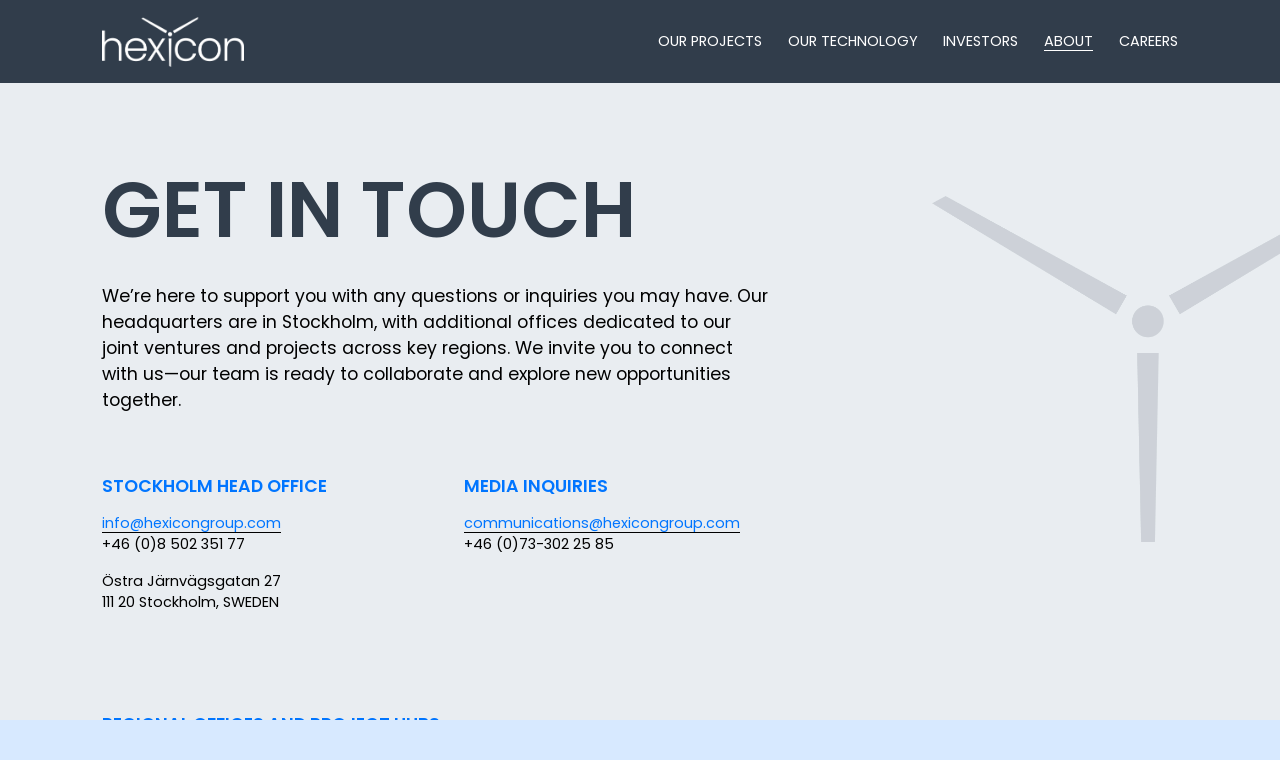

--- FILE ---
content_type: text/html;charset=utf-8
request_url: https://www.hexicongroup.com/contact/
body_size: 29755
content:
<!doctype html>
<html xmlns:og="http://opengraphprotocol.org/schema/" xmlns:fb="http://www.facebook.com/2008/fbml" lang="en-GB"  >
  <head>
    <meta http-equiv="X-UA-Compatible" content="IE=edge,chrome=1">
    <meta name="viewport" content="width=device-width, initial-scale=1">
    <!-- This is Squarespace. --><!-- hexicon -->
<base href="">
<meta charset="utf-8" />
<title>Contact &mdash; hexicongroup</title>
<meta http-equiv="Accept-CH" content="Sec-CH-UA-Platform-Version, Sec-CH-UA-Model" /><link rel="icon" type="image/x-icon" href="https://images.squarespace-cdn.com/content/v1/66671109d5eb9460a07575e6/555daf9c-e390-40ff-9a17-a40f59939928/favicon.ico?format=100w"/>
<link rel="canonical" href="https://www.hexicongroup.com/contact"/>
<meta property="og:site_name" content="hexicongroup"/>
<meta property="og:title" content="Contact &mdash; hexicongroup"/>
<meta property="og:url" content="https://www.hexicongroup.com/contact"/>
<meta property="og:type" content="website"/>
<meta itemprop="name" content="Contact — hexicongroup"/>
<meta itemprop="url" content="https://www.hexicongroup.com/contact"/>
<meta name="twitter:title" content="Contact — hexicongroup"/>
<meta name="twitter:url" content="https://www.hexicongroup.com/contact"/>
<meta name="twitter:card" content="summary"/>
<meta name="description" content="" />
<link rel="preconnect" href="https://images.squarespace-cdn.com">
<link rel="preconnect" href="https://fonts.gstatic.com" crossorigin>
<link rel="stylesheet" href="https://fonts.googleapis.com/css2?family=Poppins:ital,wght@0,400;0,500;0,600;0,700;1,400;1,600;1,700"><script type="text/javascript" crossorigin="anonymous" defer="true" nomodule="nomodule" src="//assets.squarespace.com/@sqs/polyfiller/1.6/legacy.js"></script>
<script type="text/javascript" crossorigin="anonymous" defer="true" src="//assets.squarespace.com/@sqs/polyfiller/1.6/modern.js"></script>
<script type="text/javascript">SQUARESPACE_ROLLUPS = {};</script>
<script>(function(rollups, name) { if (!rollups[name]) { rollups[name] = {}; } rollups[name].js = ["//assets.squarespace.com/universal/scripts-compressed/extract-css-runtime-12c009ce0bad64e8-min.en-US.js"]; })(SQUARESPACE_ROLLUPS, 'squarespace-extract_css_runtime');</script>
<script crossorigin="anonymous" src="//assets.squarespace.com/universal/scripts-compressed/extract-css-runtime-12c009ce0bad64e8-min.en-US.js" defer ></script><script>(function(rollups, name) { if (!rollups[name]) { rollups[name] = {}; } rollups[name].js = ["//assets.squarespace.com/universal/scripts-compressed/extract-css-moment-js-vendor-6f2a1f6ec9a41489-min.en-US.js"]; })(SQUARESPACE_ROLLUPS, 'squarespace-extract_css_moment_js_vendor');</script>
<script crossorigin="anonymous" src="//assets.squarespace.com/universal/scripts-compressed/extract-css-moment-js-vendor-6f2a1f6ec9a41489-min.en-US.js" defer ></script><script>(function(rollups, name) { if (!rollups[name]) { rollups[name] = {}; } rollups[name].js = ["//assets.squarespace.com/universal/scripts-compressed/cldr-resource-pack-22ed584d99d9b83d-min.en-US.js"]; })(SQUARESPACE_ROLLUPS, 'squarespace-cldr_resource_pack');</script>
<script crossorigin="anonymous" src="//assets.squarespace.com/universal/scripts-compressed/cldr-resource-pack-22ed584d99d9b83d-min.en-US.js" defer ></script><script>(function(rollups, name) { if (!rollups[name]) { rollups[name] = {}; } rollups[name].js = ["//assets.squarespace.com/universal/scripts-compressed/common-vendors-stable-fbd854d40b0804b7-min.en-US.js"]; })(SQUARESPACE_ROLLUPS, 'squarespace-common_vendors_stable');</script>
<script crossorigin="anonymous" src="//assets.squarespace.com/universal/scripts-compressed/common-vendors-stable-fbd854d40b0804b7-min.en-US.js" defer ></script><script>(function(rollups, name) { if (!rollups[name]) { rollups[name] = {}; } rollups[name].js = ["//assets.squarespace.com/universal/scripts-compressed/common-vendors-4eceb3db532a1896-min.en-US.js"]; })(SQUARESPACE_ROLLUPS, 'squarespace-common_vendors');</script>
<script crossorigin="anonymous" src="//assets.squarespace.com/universal/scripts-compressed/common-vendors-4eceb3db532a1896-min.en-US.js" defer ></script><script>(function(rollups, name) { if (!rollups[name]) { rollups[name] = {}; } rollups[name].js = ["//assets.squarespace.com/universal/scripts-compressed/common-80d8c7e070a7792a-min.en-US.js"]; })(SQUARESPACE_ROLLUPS, 'squarespace-common');</script>
<script crossorigin="anonymous" src="//assets.squarespace.com/universal/scripts-compressed/common-80d8c7e070a7792a-min.en-US.js" defer ></script><script>(function(rollups, name) { if (!rollups[name]) { rollups[name] = {}; } rollups[name].js = ["//assets.squarespace.com/universal/scripts-compressed/user-account-core-b4aa0c8a8a664afe-min.en-US.js"]; })(SQUARESPACE_ROLLUPS, 'squarespace-user_account_core');</script>
<script crossorigin="anonymous" src="//assets.squarespace.com/universal/scripts-compressed/user-account-core-b4aa0c8a8a664afe-min.en-US.js" defer ></script><script>(function(rollups, name) { if (!rollups[name]) { rollups[name] = {}; } rollups[name].css = ["//assets.squarespace.com/universal/styles-compressed/user-account-core-d101a9d3cd0580b1-min.en-US.css"]; })(SQUARESPACE_ROLLUPS, 'squarespace-user_account_core');</script>
<link rel="stylesheet" type="text/css" href="//assets.squarespace.com/universal/styles-compressed/user-account-core-d101a9d3cd0580b1-min.en-US.css"><script>(function(rollups, name) { if (!rollups[name]) { rollups[name] = {}; } rollups[name].js = ["//assets.squarespace.com/universal/scripts-compressed/performance-6c7058b44420b6db-min.en-US.js"]; })(SQUARESPACE_ROLLUPS, 'squarespace-performance');</script>
<script crossorigin="anonymous" src="//assets.squarespace.com/universal/scripts-compressed/performance-6c7058b44420b6db-min.en-US.js" defer ></script><script data-name="static-context">Static = window.Static || {}; Static.SQUARESPACE_CONTEXT = {"betaFeatureFlags":["supports_versioned_template_assets","commerce-product-forms-rendering","contacts_and_campaigns_redesign","form_block_first_last_name_required","new_stacked_index","campaigns_discount_section_in_blasts","section-sdk-plp-list-view-atc-button-enabled","enable_form_submission_trigger","campaigns_import_discounts","marketing_automations","campaigns_discount_section_in_automations","enable_modernized_pdp_m3_layout_data","override_block_styles","campaigns_new_image_layout_picker","campaigns_merch_state","modernized-pdp-m2-enabled","nested_categories","member_areas_feature","i18n_beta_website_locales","marketing_landing_page","campaigns_thumbnail_layout","scripts_defer"],"facebookAppId":"314192535267336","facebookApiVersion":"v6.0","rollups":{"squarespace-announcement-bar":{"js":"//assets.squarespace.com/universal/scripts-compressed/announcement-bar-92ab1c4891022f1d-min.en-US.js"},"squarespace-audio-player":{"css":"//assets.squarespace.com/universal/styles-compressed/audio-player-b05f5197a871c566-min.en-US.css","js":"//assets.squarespace.com/universal/scripts-compressed/audio-player-48b2ef79cf1c7ffb-min.en-US.js"},"squarespace-blog-collection-list":{"css":"//assets.squarespace.com/universal/styles-compressed/blog-collection-list-b4046463b72f34e2-min.en-US.css","js":"//assets.squarespace.com/universal/scripts-compressed/blog-collection-list-f78db80fc1cd6fce-min.en-US.js"},"squarespace-calendar-block-renderer":{"css":"//assets.squarespace.com/universal/styles-compressed/calendar-block-renderer-b72d08ba4421f5a0-min.en-US.css","js":"//assets.squarespace.com/universal/scripts-compressed/calendar-block-renderer-550530d9b21148ea-min.en-US.js"},"squarespace-chartjs-helpers":{"css":"//assets.squarespace.com/universal/styles-compressed/chartjs-helpers-96b256171ee039c1-min.en-US.css","js":"//assets.squarespace.com/universal/scripts-compressed/chartjs-helpers-4fd57f343946d08e-min.en-US.js"},"squarespace-comments":{"css":"//assets.squarespace.com/universal/styles-compressed/comments-1005d8fa07d32785-min.en-US.css","js":"//assets.squarespace.com/universal/scripts-compressed/comments-ddbed2e69fd3befa-min.en-US.js"},"squarespace-custom-css-popup":{"css":"//assets.squarespace.com/universal/styles-compressed/custom-css-popup-679a91a14e6e13a0-min.en-US.css","js":"//assets.squarespace.com/universal/scripts-compressed/custom-css-popup-3b7d885fa560921a-min.en-US.js"},"squarespace-dialog":{"css":"//assets.squarespace.com/universal/styles-compressed/dialog-f9093f2d526b94df-min.en-US.css","js":"//assets.squarespace.com/universal/scripts-compressed/dialog-2540b905667f1e8a-min.en-US.js"},"squarespace-events-collection":{"css":"//assets.squarespace.com/universal/styles-compressed/events-collection-b72d08ba4421f5a0-min.en-US.css","js":"//assets.squarespace.com/universal/scripts-compressed/events-collection-3e7891c6b5666deb-min.en-US.js"},"squarespace-form-rendering-utils":{"js":"//assets.squarespace.com/universal/scripts-compressed/form-rendering-utils-c55cb4954532d2e9-min.en-US.js"},"squarespace-forms":{"css":"//assets.squarespace.com/universal/styles-compressed/forms-0afd3c6ac30bbab1-min.en-US.css","js":"//assets.squarespace.com/universal/scripts-compressed/forms-5d3eff1221a2050f-min.en-US.js"},"squarespace-gallery-collection-list":{"css":"//assets.squarespace.com/universal/styles-compressed/gallery-collection-list-b4046463b72f34e2-min.en-US.css","js":"//assets.squarespace.com/universal/scripts-compressed/gallery-collection-list-07747667a3187b76-min.en-US.js"},"squarespace-image-zoom":{"css":"//assets.squarespace.com/universal/styles-compressed/image-zoom-b4046463b72f34e2-min.en-US.css","js":"//assets.squarespace.com/universal/scripts-compressed/image-zoom-60c18dc5f8f599ea-min.en-US.js"},"squarespace-pinterest":{"css":"//assets.squarespace.com/universal/styles-compressed/pinterest-b4046463b72f34e2-min.en-US.css","js":"//assets.squarespace.com/universal/scripts-compressed/pinterest-95bcbc1cf54446d6-min.en-US.js"},"squarespace-popup-overlay":{"css":"//assets.squarespace.com/universal/styles-compressed/popup-overlay-b742b752f5880972-min.en-US.css","js":"//assets.squarespace.com/universal/scripts-compressed/popup-overlay-8103e8e9061090c8-min.en-US.js"},"squarespace-product-quick-view":{"css":"//assets.squarespace.com/universal/styles-compressed/product-quick-view-9548705e5cf7ee87-min.en-US.css","js":"//assets.squarespace.com/universal/scripts-compressed/product-quick-view-1045093de9b77d7f-min.en-US.js"},"squarespace-products-collection-item-v2":{"css":"//assets.squarespace.com/universal/styles-compressed/products-collection-item-v2-b4046463b72f34e2-min.en-US.css","js":"//assets.squarespace.com/universal/scripts-compressed/products-collection-item-v2-e3a3f101748fca6e-min.en-US.js"},"squarespace-products-collection-list-v2":{"css":"//assets.squarespace.com/universal/styles-compressed/products-collection-list-v2-b4046463b72f34e2-min.en-US.css","js":"//assets.squarespace.com/universal/scripts-compressed/products-collection-list-v2-eedc544f4cc56af4-min.en-US.js"},"squarespace-search-page":{"css":"//assets.squarespace.com/universal/styles-compressed/search-page-90a67fc09b9b32c6-min.en-US.css","js":"//assets.squarespace.com/universal/scripts-compressed/search-page-0ff0e020ab1fa1a7-min.en-US.js"},"squarespace-search-preview":{"js":"//assets.squarespace.com/universal/scripts-compressed/search-preview-0cd39e3057f784ac-min.en-US.js"},"squarespace-simple-liking":{"css":"//assets.squarespace.com/universal/styles-compressed/simple-liking-701bf8bbc05ec6aa-min.en-US.css","js":"//assets.squarespace.com/universal/scripts-compressed/simple-liking-c63bf8989a1c119a-min.en-US.js"},"squarespace-social-buttons":{"css":"//assets.squarespace.com/universal/styles-compressed/social-buttons-95032e5fa98e47a5-min.en-US.css","js":"//assets.squarespace.com/universal/scripts-compressed/social-buttons-0d3103d68d9577b7-min.en-US.js"},"squarespace-tourdates":{"css":"//assets.squarespace.com/universal/styles-compressed/tourdates-b4046463b72f34e2-min.en-US.css","js":"//assets.squarespace.com/universal/scripts-compressed/tourdates-6935a85e44fbeb38-min.en-US.js"},"squarespace-website-overlays-manager":{"css":"//assets.squarespace.com/universal/styles-compressed/website-overlays-manager-07ea5a4e004e6710-min.en-US.css","js":"//assets.squarespace.com/universal/scripts-compressed/website-overlays-manager-70d38206948bb16f-min.en-US.js"}},"pageType":2,"website":{"id":"66671109d5eb9460a07575e6","identifier":"hexicon","websiteType":1,"contentModifiedOn":1764771108041,"cloneable":false,"hasBeenCloneable":false,"siteStatus":{},"language":"en-GB","translationLocale":"en-US","formattingLocale":"en-GB","timeZone":"Europe/Stockholm","machineTimeZoneOffset":3600000,"timeZoneOffset":3600000,"timeZoneAbbr":"CET","siteTitle":"hexicongroup","fullSiteTitle":"Contact \u2014 hexicongroup","location":{},"logoImageId":"666712a6a57a943932015926","shareButtonOptions":{"2":true,"3":true,"1":true,"8":true,"6":true,"4":true,"7":true},"logoImageUrl":"//images.squarespace-cdn.com/content/v1/66671109d5eb9460a07575e6/e3b07da8-e576-40a9-9984-3ece143d4c09/Hexicon_logo_white_webb.png","authenticUrl":"https://www.hexicongroup.com","internalUrl":"https://hexicon.squarespace.com","baseUrl":"https://www.hexicongroup.com","primaryDomain":"www.hexicongroup.com","sslSetting":3,"isHstsEnabled":true,"socialAccounts":[{"serviceId":64,"addedOn":1718030601438,"profileUrl":"https://www.instagram.com/squarespace/","iconEnabled":true,"serviceName":"instagram-unauth"},{"serviceId":85,"addedOn":1718030601440,"profileUrl":"https://x.com/squarespace","iconEnabled":true,"serviceName":"x-formerly-twitter-unauth"},{"serviceId":60,"addedOn":1718030601447,"profileUrl":"https://www.facebook.com/squarespace/","iconEnabled":true,"serviceName":"facebook-unauth"}],"typekitId":"","statsMigrated":false,"imageMetadataProcessingEnabled":false,"screenshotId":"1ec46f7bffc1d2d0381d2828a178e50f90de49360a5a915ddd17cfd29b320e2a","captchaSettings":{"enabledForDonations":false},"showOwnerLogin":false},"websiteSettings":{"id":"66671109d5eb9460a07575e9","websiteId":"66671109d5eb9460a07575e6","subjects":[],"country":"SE","state":"","simpleLikingEnabled":true,"mobileInfoBarSettings":{"isContactEmailEnabled":false,"isContactPhoneNumberEnabled":false,"isLocationEnabled":false,"isBusinessHoursEnabled":false},"announcementBarSettings":{},"commentLikesAllowed":true,"commentAnonAllowed":true,"commentThreaded":true,"commentApprovalRequired":false,"commentAvatarsOn":true,"commentSortType":2,"commentFlagThreshold":0,"commentFlagsAllowed":true,"commentEnableByDefault":true,"commentDisableAfterDaysDefault":0,"disqusShortname":"","commentsEnabled":false,"businessHours":{},"storeSettings":{"returnPolicy":null,"termsOfService":null,"privacyPolicy":null,"expressCheckout":false,"continueShoppingLinkUrl":"/","useLightCart":false,"showNoteField":false,"shippingCountryDefaultValue":"US","billToShippingDefaultValue":false,"showShippingPhoneNumber":true,"isShippingPhoneRequired":false,"showBillingPhoneNumber":true,"isBillingPhoneRequired":false,"currenciesSupported":["USD","CAD","GBP","AUD","EUR","CHF","NOK","SEK","DKK","NZD","SGD","MXN","HKD","CZK","ILS","MYR","RUB","PHP","PLN","THB","BRL","ARS","COP","IDR","INR","JPY","ZAR"],"defaultCurrency":"USD","selectedCurrency":"SEK","measurementStandard":1,"showCustomCheckoutForm":false,"checkoutPageMarketingOptInEnabled":true,"enableMailingListOptInByDefault":false,"sameAsRetailLocation":false,"merchandisingSettings":{"scarcityEnabledOnProductItems":false,"scarcityEnabledOnProductBlocks":false,"scarcityMessageType":"DEFAULT_SCARCITY_MESSAGE","scarcityThreshold":10,"multipleQuantityAllowedForServices":true,"restockNotificationsEnabled":false,"restockNotificationsSuccessText":"","restockNotificationsMailingListSignUpEnabled":false,"relatedProductsEnabled":false,"relatedProductsOrdering":"random","soldOutVariantsDropdownDisabled":false,"productComposerOptedIn":false,"productComposerABTestOptedOut":false,"productReviewsEnabled":false},"minimumOrderSubtotalEnabled":false,"minimumOrderSubtotal":{"currency":"SEK","value":"0.00"},"addToCartConfirmationType":2,"isLive":false,"multipleQuantityAllowedForServices":true},"useEscapeKeyToLogin":false,"ssBadgeType":1,"ssBadgePosition":4,"ssBadgeVisibility":1,"ssBadgeDevices":1,"pinterestOverlayOptions":{"mode":"disabled"},"userAccountsSettings":{"loginAllowed":true,"signupAllowed":true}},"cookieSettings":{"isCookieBannerEnabled":false,"isRestrictiveCookiePolicyEnabled":false,"cookieBannerText":"","cookieBannerTheme":"","cookieBannerVariant":"","cookieBannerPosition":"","cookieBannerCtaVariant":"","cookieBannerCtaText":"","cookieBannerAcceptType":"OPT_IN","cookieBannerOptOutCtaText":"","cookieBannerHasOptOut":false,"cookieBannerHasManageCookies":true,"cookieBannerManageCookiesLabel":"","cookieBannerSavedPreferencesText":"","cookieBannerSavedPreferencesLayout":"PILL"},"websiteCloneable":false,"collection":{"title":"Contact","id":"666809e7e370982a3a5f1821","fullUrl":"/contact","type":10,"permissionType":1},"subscribed":false,"appDomain":"squarespace.com","templateTweakable":true,"tweakJSON":{"form-use-theme-colors":"true","header-logo-height":"50px","header-mobile-logo-max-height":"30px","header-vert-padding":"1.3vw","header-width":"Inset","maxPageWidth":"1920px","mobile-header-vert-padding":"6vw","pagePadding":"8vw","tweak-blog-alternating-side-by-side-image-aspect-ratio":"1:1 Square","tweak-blog-alternating-side-by-side-image-spacing":"6%","tweak-blog-alternating-side-by-side-meta-spacing":"20px","tweak-blog-alternating-side-by-side-primary-meta":"Categories","tweak-blog-alternating-side-by-side-read-more-spacing":"20px","tweak-blog-alternating-side-by-side-secondary-meta":"Date","tweak-blog-basic-grid-columns":"3","tweak-blog-basic-grid-image-aspect-ratio":"3:2 Standard","tweak-blog-basic-grid-image-spacing":"35px","tweak-blog-basic-grid-meta-spacing":"25px","tweak-blog-basic-grid-primary-meta":"Categories","tweak-blog-basic-grid-read-more-spacing":"20px","tweak-blog-basic-grid-secondary-meta":"Date","tweak-blog-item-custom-width":"50","tweak-blog-item-show-author-profile":"false","tweak-blog-item-width":"Medium","tweak-blog-masonry-columns":"2","tweak-blog-masonry-horizontal-spacing":"30px","tweak-blog-masonry-image-spacing":"20px","tweak-blog-masonry-meta-spacing":"20px","tweak-blog-masonry-primary-meta":"Categories","tweak-blog-masonry-read-more-spacing":"20px","tweak-blog-masonry-secondary-meta":"Date","tweak-blog-masonry-vertical-spacing":"30px","tweak-blog-side-by-side-image-aspect-ratio":"1:1 Square","tweak-blog-side-by-side-image-spacing":"6%","tweak-blog-side-by-side-meta-spacing":"20px","tweak-blog-side-by-side-primary-meta":"Categories","tweak-blog-side-by-side-read-more-spacing":"20px","tweak-blog-side-by-side-secondary-meta":"Date","tweak-blog-single-column-image-spacing":"50px","tweak-blog-single-column-meta-spacing":"30px","tweak-blog-single-column-primary-meta":"Categories","tweak-blog-single-column-read-more-spacing":"15px","tweak-blog-single-column-secondary-meta":"Date","tweak-events-stacked-show-thumbnails":"true","tweak-events-stacked-thumbnail-size":"3:2 Standard","tweak-fixed-header":"true","tweak-fixed-header-style":"Basic","tweak-global-animations-animation-curve":"ease","tweak-global-animations-animation-delay":"0.6s","tweak-global-animations-animation-duration":"0.60s","tweak-global-animations-animation-style":"fade","tweak-global-animations-animation-type":"slide","tweak-global-animations-complexity-level":"detailed","tweak-global-animations-enabled":"true","tweak-portfolio-grid-basic-custom-height":"50","tweak-portfolio-grid-overlay-custom-height":"50","tweak-portfolio-hover-follow-acceleration":"10%","tweak-portfolio-hover-follow-animation-duration":"Fast","tweak-portfolio-hover-follow-animation-type":"Fade","tweak-portfolio-hover-follow-delimiter":"Bullet","tweak-portfolio-hover-follow-front":"false","tweak-portfolio-hover-follow-layout":"Inline","tweak-portfolio-hover-follow-size":"50","tweak-portfolio-hover-follow-text-spacing-x":"1.5","tweak-portfolio-hover-follow-text-spacing-y":"1.5","tweak-portfolio-hover-static-animation-duration":"Fast","tweak-portfolio-hover-static-animation-type":"Fade","tweak-portfolio-hover-static-delimiter":"Hyphen","tweak-portfolio-hover-static-front":"true","tweak-portfolio-hover-static-layout":"Inline","tweak-portfolio-hover-static-size":"50","tweak-portfolio-hover-static-text-spacing-x":"1.5","tweak-portfolio-hover-static-text-spacing-y":"1.5","tweak-portfolio-index-background-animation-duration":"Medium","tweak-portfolio-index-background-animation-type":"Fade","tweak-portfolio-index-background-custom-height":"50","tweak-portfolio-index-background-delimiter":"None","tweak-portfolio-index-background-height":"Large","tweak-portfolio-index-background-horizontal-alignment":"Center","tweak-portfolio-index-background-link-format":"Stacked","tweak-portfolio-index-background-persist":"false","tweak-portfolio-index-background-vertical-alignment":"Middle","tweak-portfolio-index-background-width":"Full","tweak-transparent-header":"false"},"templateId":"5c5a519771c10ba3470d8101","templateVersion":"7.1","pageFeatures":[1,2,4],"gmRenderKey":"QUl6YVN5Q0JUUk9xNkx1dkZfSUUxcjQ2LVQ0QWVUU1YtMGQ3bXk4","templateScriptsRootUrl":"https://static1.squarespace.com/static/vta/5c5a519771c10ba3470d8101/scripts/","impersonatedSession":false,"tzData":{"zones":[[60,"EU","CE%sT",null]],"rules":{"EU":[[1981,"max",null,"Mar","lastSun","1:00u","1:00","S"],[1996,"max",null,"Oct","lastSun","1:00u","0",null]]}},"showAnnouncementBar":false,"recaptchaEnterpriseContext":{"recaptchaEnterpriseSiteKey":"6LdDFQwjAAAAAPigEvvPgEVbb7QBm-TkVJdDTlAv"},"i18nContext":{"timeZoneData":{"id":"Europe/Berlin","name":"Central European Time"}},"env":"PRODUCTION","visitorFormContext":{"formFieldFormats":{"countries":[{"name":"Afghanistan","code":"AF","phoneCode":"+93"},{"name":"\u00C5land Islands","code":"AX","phoneCode":"+358"},{"name":"Albania","code":"AL","phoneCode":"+355"},{"name":"Algeria","code":"DZ","phoneCode":"+213"},{"name":"American Samoa","code":"AS","phoneCode":"+1"},{"name":"Andorra","code":"AD","phoneCode":"+376"},{"name":"Angola","code":"AO","phoneCode":"+244"},{"name":"Anguilla","code":"AI","phoneCode":"+1"},{"name":"Antigua & Barbuda","code":"AG","phoneCode":"+1"},{"name":"Argentina","code":"AR","phoneCode":"+54"},{"name":"Armenia","code":"AM","phoneCode":"+374"},{"name":"Aruba","code":"AW","phoneCode":"+297"},{"name":"Ascension Island","code":"AC","phoneCode":"+247"},{"name":"Australia","code":"AU","phoneCode":"+61"},{"name":"Austria","code":"AT","phoneCode":"+43"},{"name":"Azerbaijan","code":"AZ","phoneCode":"+994"},{"name":"Bahamas","code":"BS","phoneCode":"+1"},{"name":"Bahrain","code":"BH","phoneCode":"+973"},{"name":"Bangladesh","code":"BD","phoneCode":"+880"},{"name":"Barbados","code":"BB","phoneCode":"+1"},{"name":"Belarus","code":"BY","phoneCode":"+375"},{"name":"Belgium","code":"BE","phoneCode":"+32"},{"name":"Belize","code":"BZ","phoneCode":"+501"},{"name":"Benin","code":"BJ","phoneCode":"+229"},{"name":"Bermuda","code":"BM","phoneCode":"+1"},{"name":"Bhutan","code":"BT","phoneCode":"+975"},{"name":"Bolivia","code":"BO","phoneCode":"+591"},{"name":"Bosnia & Herzegovina","code":"BA","phoneCode":"+387"},{"name":"Botswana","code":"BW","phoneCode":"+267"},{"name":"Brazil","code":"BR","phoneCode":"+55"},{"name":"British Indian Ocean Territory","code":"IO","phoneCode":"+246"},{"name":"British Virgin Islands","code":"VG","phoneCode":"+1"},{"name":"Brunei","code":"BN","phoneCode":"+673"},{"name":"Bulgaria","code":"BG","phoneCode":"+359"},{"name":"Burkina Faso","code":"BF","phoneCode":"+226"},{"name":"Burundi","code":"BI","phoneCode":"+257"},{"name":"Cambodia","code":"KH","phoneCode":"+855"},{"name":"Cameroon","code":"CM","phoneCode":"+237"},{"name":"Canada","code":"CA","phoneCode":"+1"},{"name":"Cape Verde","code":"CV","phoneCode":"+238"},{"name":"Caribbean Netherlands","code":"BQ","phoneCode":"+599"},{"name":"Cayman Islands","code":"KY","phoneCode":"+1"},{"name":"Central African Republic","code":"CF","phoneCode":"+236"},{"name":"Chad","code":"TD","phoneCode":"+235"},{"name":"Chile","code":"CL","phoneCode":"+56"},{"name":"China","code":"CN","phoneCode":"+86"},{"name":"Christmas Island","code":"CX","phoneCode":"+61"},{"name":"Cocos (Keeling) Islands","code":"CC","phoneCode":"+61"},{"name":"Colombia","code":"CO","phoneCode":"+57"},{"name":"Comoros","code":"KM","phoneCode":"+269"},{"name":"Congo - Brazzaville","code":"CG","phoneCode":"+242"},{"name":"Congo - Kinshasa","code":"CD","phoneCode":"+243"},{"name":"Cook Islands","code":"CK","phoneCode":"+682"},{"name":"Costa Rica","code":"CR","phoneCode":"+506"},{"name":"C\u00F4te d\u2019Ivoire","code":"CI","phoneCode":"+225"},{"name":"Croatia","code":"HR","phoneCode":"+385"},{"name":"Cuba","code":"CU","phoneCode":"+53"},{"name":"Cura\u00E7ao","code":"CW","phoneCode":"+599"},{"name":"Cyprus","code":"CY","phoneCode":"+357"},{"name":"Czechia","code":"CZ","phoneCode":"+420"},{"name":"Denmark","code":"DK","phoneCode":"+45"},{"name":"Djibouti","code":"DJ","phoneCode":"+253"},{"name":"Dominica","code":"DM","phoneCode":"+1"},{"name":"Dominican Republic","code":"DO","phoneCode":"+1"},{"name":"Ecuador","code":"EC","phoneCode":"+593"},{"name":"Egypt","code":"EG","phoneCode":"+20"},{"name":"El Salvador","code":"SV","phoneCode":"+503"},{"name":"Equatorial Guinea","code":"GQ","phoneCode":"+240"},{"name":"Eritrea","code":"ER","phoneCode":"+291"},{"name":"Estonia","code":"EE","phoneCode":"+372"},{"name":"Eswatini","code":"SZ","phoneCode":"+268"},{"name":"Ethiopia","code":"ET","phoneCode":"+251"},{"name":"Falkland Islands","code":"FK","phoneCode":"+500"},{"name":"Faroe Islands","code":"FO","phoneCode":"+298"},{"name":"Fiji","code":"FJ","phoneCode":"+679"},{"name":"Finland","code":"FI","phoneCode":"+358"},{"name":"France","code":"FR","phoneCode":"+33"},{"name":"French Guiana","code":"GF","phoneCode":"+594"},{"name":"French Polynesia","code":"PF","phoneCode":"+689"},{"name":"Gabon","code":"GA","phoneCode":"+241"},{"name":"Gambia","code":"GM","phoneCode":"+220"},{"name":"Georgia","code":"GE","phoneCode":"+995"},{"name":"Germany","code":"DE","phoneCode":"+49"},{"name":"Ghana","code":"GH","phoneCode":"+233"},{"name":"Gibraltar","code":"GI","phoneCode":"+350"},{"name":"Greece","code":"GR","phoneCode":"+30"},{"name":"Greenland","code":"GL","phoneCode":"+299"},{"name":"Grenada","code":"GD","phoneCode":"+1"},{"name":"Guadeloupe","code":"GP","phoneCode":"+590"},{"name":"Guam","code":"GU","phoneCode":"+1"},{"name":"Guatemala","code":"GT","phoneCode":"+502"},{"name":"Guernsey","code":"GG","phoneCode":"+44"},{"name":"Guinea","code":"GN","phoneCode":"+224"},{"name":"Guinea-Bissau","code":"GW","phoneCode":"+245"},{"name":"Guyana","code":"GY","phoneCode":"+592"},{"name":"Haiti","code":"HT","phoneCode":"+509"},{"name":"Honduras","code":"HN","phoneCode":"+504"},{"name":"Hong Kong SAR China","code":"HK","phoneCode":"+852"},{"name":"Hungary","code":"HU","phoneCode":"+36"},{"name":"Iceland","code":"IS","phoneCode":"+354"},{"name":"India","code":"IN","phoneCode":"+91"},{"name":"Indonesia","code":"ID","phoneCode":"+62"},{"name":"Iran","code":"IR","phoneCode":"+98"},{"name":"Iraq","code":"IQ","phoneCode":"+964"},{"name":"Ireland","code":"IE","phoneCode":"+353"},{"name":"Isle of Man","code":"IM","phoneCode":"+44"},{"name":"Israel","code":"IL","phoneCode":"+972"},{"name":"Italy","code":"IT","phoneCode":"+39"},{"name":"Jamaica","code":"JM","phoneCode":"+1"},{"name":"Japan","code":"JP","phoneCode":"+81"},{"name":"Jersey","code":"JE","phoneCode":"+44"},{"name":"Jordan","code":"JO","phoneCode":"+962"},{"name":"Kazakhstan","code":"KZ","phoneCode":"+7"},{"name":"Kenya","code":"KE","phoneCode":"+254"},{"name":"Kiribati","code":"KI","phoneCode":"+686"},{"name":"Kosovo","code":"XK","phoneCode":"+383"},{"name":"Kuwait","code":"KW","phoneCode":"+965"},{"name":"Kyrgyzstan","code":"KG","phoneCode":"+996"},{"name":"Laos","code":"LA","phoneCode":"+856"},{"name":"Latvia","code":"LV","phoneCode":"+371"},{"name":"Lebanon","code":"LB","phoneCode":"+961"},{"name":"Lesotho","code":"LS","phoneCode":"+266"},{"name":"Liberia","code":"LR","phoneCode":"+231"},{"name":"Libya","code":"LY","phoneCode":"+218"},{"name":"Liechtenstein","code":"LI","phoneCode":"+423"},{"name":"Lithuania","code":"LT","phoneCode":"+370"},{"name":"Luxembourg","code":"LU","phoneCode":"+352"},{"name":"Macao SAR China","code":"MO","phoneCode":"+853"},{"name":"Madagascar","code":"MG","phoneCode":"+261"},{"name":"Malawi","code":"MW","phoneCode":"+265"},{"name":"Malaysia","code":"MY","phoneCode":"+60"},{"name":"Maldives","code":"MV","phoneCode":"+960"},{"name":"Mali","code":"ML","phoneCode":"+223"},{"name":"Malta","code":"MT","phoneCode":"+356"},{"name":"Marshall Islands","code":"MH","phoneCode":"+692"},{"name":"Martinique","code":"MQ","phoneCode":"+596"},{"name":"Mauritania","code":"MR","phoneCode":"+222"},{"name":"Mauritius","code":"MU","phoneCode":"+230"},{"name":"Mayotte","code":"YT","phoneCode":"+262"},{"name":"Mexico","code":"MX","phoneCode":"+52"},{"name":"Micronesia","code":"FM","phoneCode":"+691"},{"name":"Moldova","code":"MD","phoneCode":"+373"},{"name":"Monaco","code":"MC","phoneCode":"+377"},{"name":"Mongolia","code":"MN","phoneCode":"+976"},{"name":"Montenegro","code":"ME","phoneCode":"+382"},{"name":"Montserrat","code":"MS","phoneCode":"+1"},{"name":"Morocco","code":"MA","phoneCode":"+212"},{"name":"Mozambique","code":"MZ","phoneCode":"+258"},{"name":"Myanmar (Burma)","code":"MM","phoneCode":"+95"},{"name":"Namibia","code":"NA","phoneCode":"+264"},{"name":"Nauru","code":"NR","phoneCode":"+674"},{"name":"Nepal","code":"NP","phoneCode":"+977"},{"name":"Netherlands","code":"NL","phoneCode":"+31"},{"name":"New Caledonia","code":"NC","phoneCode":"+687"},{"name":"New Zealand","code":"NZ","phoneCode":"+64"},{"name":"Nicaragua","code":"NI","phoneCode":"+505"},{"name":"Niger","code":"NE","phoneCode":"+227"},{"name":"Nigeria","code":"NG","phoneCode":"+234"},{"name":"Niue","code":"NU","phoneCode":"+683"},{"name":"Norfolk Island","code":"NF","phoneCode":"+672"},{"name":"Northern Mariana Islands","code":"MP","phoneCode":"+1"},{"name":"North Korea","code":"KP","phoneCode":"+850"},{"name":"North Macedonia","code":"MK","phoneCode":"+389"},{"name":"Norway","code":"NO","phoneCode":"+47"},{"name":"Oman","code":"OM","phoneCode":"+968"},{"name":"Pakistan","code":"PK","phoneCode":"+92"},{"name":"Palau","code":"PW","phoneCode":"+680"},{"name":"Palestinian Territories","code":"PS","phoneCode":"+970"},{"name":"Panama","code":"PA","phoneCode":"+507"},{"name":"Papua New Guinea","code":"PG","phoneCode":"+675"},{"name":"Paraguay","code":"PY","phoneCode":"+595"},{"name":"Peru","code":"PE","phoneCode":"+51"},{"name":"Philippines","code":"PH","phoneCode":"+63"},{"name":"Poland","code":"PL","phoneCode":"+48"},{"name":"Portugal","code":"PT","phoneCode":"+351"},{"name":"Puerto Rico","code":"PR","phoneCode":"+1"},{"name":"Qatar","code":"QA","phoneCode":"+974"},{"name":"R\u00E9union","code":"RE","phoneCode":"+262"},{"name":"Romania","code":"RO","phoneCode":"+40"},{"name":"Russia","code":"RU","phoneCode":"+7"},{"name":"Rwanda","code":"RW","phoneCode":"+250"},{"name":"Samoa","code":"WS","phoneCode":"+685"},{"name":"San Marino","code":"SM","phoneCode":"+378"},{"name":"S\u00E3o Tom\u00E9 & Pr\u00EDncipe","code":"ST","phoneCode":"+239"},{"name":"Saudi Arabia","code":"SA","phoneCode":"+966"},{"name":"Senegal","code":"SN","phoneCode":"+221"},{"name":"Serbia","code":"RS","phoneCode":"+381"},{"name":"Seychelles","code":"SC","phoneCode":"+248"},{"name":"Sierra Leone","code":"SL","phoneCode":"+232"},{"name":"Singapore","code":"SG","phoneCode":"+65"},{"name":"Sint Maarten","code":"SX","phoneCode":"+1"},{"name":"Slovakia","code":"SK","phoneCode":"+421"},{"name":"Slovenia","code":"SI","phoneCode":"+386"},{"name":"Solomon Islands","code":"SB","phoneCode":"+677"},{"name":"Somalia","code":"SO","phoneCode":"+252"},{"name":"South Africa","code":"ZA","phoneCode":"+27"},{"name":"South Korea","code":"KR","phoneCode":"+82"},{"name":"South Sudan","code":"SS","phoneCode":"+211"},{"name":"Spain","code":"ES","phoneCode":"+34"},{"name":"Sri Lanka","code":"LK","phoneCode":"+94"},{"name":"St. Barth\u00E9lemy","code":"BL","phoneCode":"+590"},{"name":"St. Helena","code":"SH","phoneCode":"+290"},{"name":"St. Kitts & Nevis","code":"KN","phoneCode":"+1"},{"name":"St. Lucia","code":"LC","phoneCode":"+1"},{"name":"St. Martin","code":"MF","phoneCode":"+590"},{"name":"St. Pierre & Miquelon","code":"PM","phoneCode":"+508"},{"name":"St. Vincent & Grenadines","code":"VC","phoneCode":"+1"},{"name":"Sudan","code":"SD","phoneCode":"+249"},{"name":"Suriname","code":"SR","phoneCode":"+597"},{"name":"Svalbard & Jan Mayen","code":"SJ","phoneCode":"+47"},{"name":"Sweden","code":"SE","phoneCode":"+46"},{"name":"Switzerland","code":"CH","phoneCode":"+41"},{"name":"Syria","code":"SY","phoneCode":"+963"},{"name":"Taiwan","code":"TW","phoneCode":"+886"},{"name":"Tajikistan","code":"TJ","phoneCode":"+992"},{"name":"Tanzania","code":"TZ","phoneCode":"+255"},{"name":"Thailand","code":"TH","phoneCode":"+66"},{"name":"Timor-Leste","code":"TL","phoneCode":"+670"},{"name":"Togo","code":"TG","phoneCode":"+228"},{"name":"Tokelau","code":"TK","phoneCode":"+690"},{"name":"Tonga","code":"TO","phoneCode":"+676"},{"name":"Trinidad & Tobago","code":"TT","phoneCode":"+1"},{"name":"Tristan da Cunha","code":"TA","phoneCode":"+290"},{"name":"Tunisia","code":"TN","phoneCode":"+216"},{"name":"T\u00FCrkiye","code":"TR","phoneCode":"+90"},{"name":"Turkmenistan","code":"TM","phoneCode":"+993"},{"name":"Turks & Caicos Islands","code":"TC","phoneCode":"+1"},{"name":"Tuvalu","code":"TV","phoneCode":"+688"},{"name":"U.S. Virgin Islands","code":"VI","phoneCode":"+1"},{"name":"Uganda","code":"UG","phoneCode":"+256"},{"name":"Ukraine","code":"UA","phoneCode":"+380"},{"name":"United Arab Emirates","code":"AE","phoneCode":"+971"},{"name":"United Kingdom","code":"GB","phoneCode":"+44"},{"name":"United States","code":"US","phoneCode":"+1"},{"name":"Uruguay","code":"UY","phoneCode":"+598"},{"name":"Uzbekistan","code":"UZ","phoneCode":"+998"},{"name":"Vanuatu","code":"VU","phoneCode":"+678"},{"name":"Vatican City","code":"VA","phoneCode":"+39"},{"name":"Venezuela","code":"VE","phoneCode":"+58"},{"name":"Vietnam","code":"VN","phoneCode":"+84"},{"name":"Wallis & Futuna","code":"WF","phoneCode":"+681"},{"name":"Western Sahara","code":"EH","phoneCode":"+212"},{"name":"Yemen","code":"YE","phoneCode":"+967"},{"name":"Zambia","code":"ZM","phoneCode":"+260"},{"name":"Zimbabwe","code":"ZW","phoneCode":"+263"}],"initialAddressFormat":{"id":0,"type":"ADDRESS","country":"SE","labelLocale":"en","fields":[{"type":"FIELD","label":"Address Line 1","identifier":"Line1","length":0,"required":true,"metadata":{"autocomplete":"address-line1"}},{"type":"SEPARATOR","label":"\n","identifier":"Newline","length":0,"required":false,"metadata":{}},{"type":"FIELD","label":"Address Line 2","identifier":"Line2","length":0,"required":false,"metadata":{"autocomplete":"address-line2"}},{"type":"SEPARATOR","label":"\n","identifier":"Newline","length":0,"required":false,"metadata":{}},{"type":"FIELD","label":"Postcode","identifier":"Zip","length":0,"required":true,"metadata":{"autocomplete":"postal-code"}},{"type":"SEPARATOR","label":" ","identifier":"Space","length":0,"required":false,"metadata":{}},{"type":"FIELD","label":"City / Town","identifier":"City","length":0,"required":true,"metadata":{"autocomplete":"address-level1"}}]},"initialNameOrder":"GIVEN_FIRST","initialPhoneFormat":{"id":0,"type":"PHONE_NUMBER","country":"SE","labelLocale":"en-US","fields":[{"type":"FIELD","label":"1","identifier":"1","length":2,"required":false,"metadata":{}},{"type":"SEPARATOR","label":"-","identifier":"Dash","length":0,"required":false,"metadata":{}},{"type":"FIELD","label":"2","identifier":"2","length":3,"required":false,"metadata":{}},{"type":"SEPARATOR","label":" ","identifier":"Space","length":0,"required":false,"metadata":{}},{"type":"FIELD","label":"3","identifier":"3","length":2,"required":false,"metadata":{}},{"type":"SEPARATOR","label":" ","identifier":"Space","length":0,"required":false,"metadata":{}},{"type":"FIELD","label":"4","identifier":"4","length":13,"required":false,"metadata":{}}]}},"localizedStrings":{"validation":{"noValidSelection":"A valid selection must be made.","invalidUrl":"Must be a valid URL.","stringTooLong":"Value should have a length no longer than {0}.","containsInvalidKey":"{0} contains an invalid key.","invalidTwitterUsername":"Must be a valid Twitter username.","valueOutsideRange":"Value must be in the range {0} to {1}.","invalidPassword":"Passwords should not contain whitespace.","missingRequiredSubfields":"{0} is missing required subfields: {1}","invalidCurrency":"Currency value should be formatted like 1234 or 123.99.","invalidMapSize":"Value should contain exactly {0} elements.","subfieldsRequired":"All fields in {0} are required.","formSubmissionFailed":"Form submission failed. Review the following information: {0}.","invalidCountryCode":"Country code should have an optional plus and up to 4 digits.","invalidDate":"This is not a real date.","required":"{0} is required.","invalidStringLength":"Value should be {0} characters long.","invalidEmail":"Email addresses should follow the format user@domain.com.","invalidListLength":"Value should be {0} elements long.","allEmpty":"Please fill out at least one form field.","missingRequiredQuestion":"Missing a required question.","invalidQuestion":"Contained an invalid question.","captchaFailure":"Captcha validation failed. Please try again.","stringTooShort":"Value should have a length of at least {0}.","invalid":"{0} is not valid.","formErrors":"Form Errors","containsInvalidValue":"{0} contains an invalid value.","invalidUnsignedNumber":"Numbers must contain only digits and no other characters.","invalidName":"Valid names contain only letters, numbers, spaces, ', or - characters."},"submit":"Submit","status":{"title":"{@} Block","learnMore":"Learn more"},"name":{"firstName":"First Name","lastName":"Last Name"},"lightbox":{"openForm":"Open Form"},"likert":{"agree":"Agree","stronglyDisagree":"Strongly Disagree","disagree":"Disagree","stronglyAgree":"Strongly Agree","neutral":"Neutral"},"time":{"am":"AM","second":"Second","pm":"PM","minute":"Minute","amPm":"AM/PM","hour":"Hour"},"notFound":"Form not found.","date":{"yyyy":"YYYY","year":"Year","mm":"MM","day":"Day","month":"Month","dd":"DD"},"phone":{"country":"Country","number":"Number","prefix":"Prefix","areaCode":"Area Code","line":"Line"},"submitError":"Unable to submit form. Please try again later.","address":{"stateProvince":"State/Province","country":"Country","zipPostalCode":"Zip/Postal Code","address2":"Address 2","address1":"Address 1","city":"City"},"email":{"signUp":"Sign up for news and updates"},"cannotSubmitDemoForm":"This is a demo form and cannot be submitted.","required":"(required)","invalidData":"Invalid form data."}}};</script><script type="application/ld+json">{"url":"https://www.hexicongroup.com","name":"hexicongroup","image":"//images.squarespace-cdn.com/content/v1/66671109d5eb9460a07575e6/e3b07da8-e576-40a9-9984-3ece143d4c09/Hexicon_logo_white_webb.png","@context":"http://schema.org","@type":"WebSite"}</script><script type="application/ld+json">{"address":"","image":"https://static1.squarespace.com/static/66671109d5eb9460a07575e6/t/666712a6a57a943932015926/1764771108041/","openingHours":"","@context":"http://schema.org","@type":"LocalBusiness"}</script><link rel="stylesheet" type="text/css" href="https://static1.squarespace.com/static/versioned-site-css/66671109d5eb9460a07575e6/158/5c5a519771c10ba3470d8101/66671109d5eb9460a07575ee/1727/site.css"/><!-- Mega Menu Plugin Config © Snazzy View Ltd -->
<script>
window.SnazzyViewMegaMenu = {
  mega_menu_links:['/project-development','/twinwind',
    '/welcome-investors',
    '/this-is-hexicon',
    'https://hexicongroup.teamtailor.com/'],
  mega_menu_page_url: '/mega-menus',
  bottom_nav: false,
  hide_on_scroll: true,
  mobile_mega_menus: true,
  open_on_click: false,
  disable_default_link: false,
  anchor_links: false,
  animation_speed: 350,
  slide_down: true,
  slide_fade: false,
  mini_mega_menus: false
};
</script>
<!-- End Mega Menu Plugin Config © Snazzy View Ltd -->

<script src="https://ajax.googleapis.com/ajax/libs/jquery/3.7.1/jquery.min.js"></script>
<script src="/s/twcsl-min.js"></script><script>Static.COOKIE_BANNER_CAPABLE = true;</script>
<!-- End of Squarespace Headers -->
    <link rel="stylesheet" type="text/css" href="https://static1.squarespace.com/static/vta/5c5a519771c10ba3470d8101/versioned-assets/1769025764125-MP1QMOGYUXN8KGDSHN6B/static.css">
  </head>

  <body
    id="collection-666809e7e370982a3a5f1821"
    class="
      form-use-theme-colors form-field-style-outline form-field-shape-pill form-field-border-all form-field-checkbox-type-icon form-field-checkbox-fill-outline form-field-checkbox-color-inverted form-field-checkbox-shape-rounded form-field-checkbox-layout-fit form-field-radio-type-icon form-field-radio-fill-outline form-field-radio-color-inverted form-field-radio-shape-rounded form-field-radio-layout-fit form-field-survey-fill-outline form-field-survey-color-inverted form-field-survey-shape-rounded form-field-hover-focus-outline form-submit-button-style-label tweak-portfolio-grid-overlay-width-full tweak-portfolio-grid-overlay-height-large tweak-portfolio-grid-overlay-image-aspect-ratio-11-square tweak-portfolio-grid-overlay-text-placement-center tweak-portfolio-grid-overlay-show-text-after-hover image-block-poster-text-alignment-left image-block-card-content-position-center image-block-card-text-alignment-left image-block-overlap-content-position-center image-block-overlap-text-alignment-left image-block-collage-content-position-center image-block-collage-text-alignment-left image-block-stack-text-alignment-left tweak-blog-single-column-width-full tweak-blog-single-column-text-alignment-left tweak-blog-single-column-image-placement-above tweak-blog-single-column-delimiter-bullet tweak-blog-single-column-read-more-style-show tweak-blog-single-column-primary-meta-categories tweak-blog-single-column-secondary-meta-date tweak-blog-single-column-meta-position-top tweak-blog-single-column-content-full-post tweak-blog-item-width-medium tweak-blog-item-text-alignment-left tweak-blog-item-meta-position-above-title tweak-blog-item-show-categories tweak-blog-item-show-date   tweak-blog-item-delimiter-bullet primary-button-style-outline primary-button-shape-underline secondary-button-style-outline secondary-button-shape-underline tertiary-button-style-solid tertiary-button-shape-square tweak-events-stacked-width-full tweak-events-stacked-height-large  tweak-events-stacked-show-thumbnails tweak-events-stacked-thumbnail-size-32-standard tweak-events-stacked-date-style-with-text tweak-events-stacked-show-time tweak-events-stacked-show-location  tweak-events-stacked-show-excerpt  tweak-blog-basic-grid-width-inset tweak-blog-basic-grid-image-aspect-ratio-32-standard tweak-blog-basic-grid-text-alignment-center tweak-blog-basic-grid-delimiter-bullet tweak-blog-basic-grid-image-placement-above tweak-blog-basic-grid-read-more-style-show tweak-blog-basic-grid-primary-meta-categories tweak-blog-basic-grid-secondary-meta-date tweak-blog-basic-grid-excerpt-show header-overlay-alignment-left tweak-portfolio-index-background-link-format-stacked tweak-portfolio-index-background-width-full tweak-portfolio-index-background-height-large  tweak-portfolio-index-background-vertical-alignment-middle tweak-portfolio-index-background-horizontal-alignment-center tweak-portfolio-index-background-delimiter-none tweak-portfolio-index-background-animation-type-fade tweak-portfolio-index-background-animation-duration-medium tweak-portfolio-hover-follow-layout-inline  tweak-portfolio-hover-follow-delimiter-bullet tweak-portfolio-hover-follow-animation-type-fade tweak-portfolio-hover-follow-animation-duration-fast tweak-portfolio-hover-static-layout-inline tweak-portfolio-hover-static-front tweak-portfolio-hover-static-delimiter-hyphen tweak-portfolio-hover-static-animation-type-fade tweak-portfolio-hover-static-animation-duration-fast tweak-blog-alternating-side-by-side-width-full tweak-blog-alternating-side-by-side-image-aspect-ratio-11-square tweak-blog-alternating-side-by-side-text-alignment-left tweak-blog-alternating-side-by-side-read-more-style-show tweak-blog-alternating-side-by-side-image-text-alignment-middle tweak-blog-alternating-side-by-side-delimiter-bullet tweak-blog-alternating-side-by-side-meta-position-top tweak-blog-alternating-side-by-side-primary-meta-categories tweak-blog-alternating-side-by-side-secondary-meta-date tweak-blog-alternating-side-by-side-excerpt-show tweak-global-animations-enabled tweak-global-animations-complexity-level-detailed tweak-global-animations-animation-style-fade tweak-global-animations-animation-type-slide tweak-global-animations-animation-curve-ease tweak-blog-masonry-width-full tweak-blog-masonry-text-alignment-left tweak-blog-masonry-primary-meta-categories tweak-blog-masonry-secondary-meta-date tweak-blog-masonry-meta-position-top tweak-blog-masonry-read-more-style-show tweak-blog-masonry-delimiter-space tweak-blog-masonry-image-placement-above tweak-blog-masonry-excerpt-show header-width-inset  tweak-fixed-header tweak-fixed-header-style-basic tweak-blog-side-by-side-width-full tweak-blog-side-by-side-image-placement-left tweak-blog-side-by-side-image-aspect-ratio-11-square tweak-blog-side-by-side-primary-meta-categories tweak-blog-side-by-side-secondary-meta-date tweak-blog-side-by-side-meta-position-top tweak-blog-side-by-side-text-alignment-left tweak-blog-side-by-side-image-text-alignment-middle tweak-blog-side-by-side-read-more-style-show tweak-blog-side-by-side-delimiter-bullet tweak-blog-side-by-side-excerpt-show tweak-portfolio-grid-basic-width-full tweak-portfolio-grid-basic-height-large tweak-portfolio-grid-basic-image-aspect-ratio-11-square tweak-portfolio-grid-basic-text-alignment-left tweak-portfolio-grid-basic-hover-effect-fade hide-opentable-icons opentable-style-dark tweak-product-quick-view-button-style-floating tweak-product-quick-view-button-position-bottom tweak-product-quick-view-lightbox-excerpt-display-truncate tweak-product-quick-view-lightbox-show-arrows tweak-product-quick-view-lightbox-show-close-button tweak-product-quick-view-lightbox-controls-weight-light native-currency-code-sek collection-666809e7e370982a3a5f1821 collection-type-page collection-layout-default mobile-style-available sqs-seven-one
      
        
          
            
              
            
          
        
      
    "
    tabindex="-1"
  >
    <div
      id="siteWrapper"
      class="clearfix site-wrapper"
    >
      
        <div id="floatingCart" class="floating-cart hidden">
          <a href="/cart" class="icon icon--stroke icon--fill icon--cart sqs-custom-cart">
            <span class="Cart-inner">
              



  <svg class="icon icon--cart" width="144" height="125" viewBox="0 0 144 125" >
<path d="M4.69551 0.000432948C2.10179 0.000432948 0 2.09856 0 4.68769C0 7.27686 2.10183 9.37496 4.69551 9.37496H23.43C31.2022 28.5892 38.8567 47.8378 46.5654 67.089L39.4737 84.129C38.8799 85.5493 39.0464 87.2634 39.905 88.5418C40.7622 89.8216 42.2856 90.6283 43.8271 90.6232H122.088C124.568 90.658 126.85 88.4129 126.85 85.9359C126.85 83.4589 124.569 81.214 122.088 81.2487H50.8702L54.9305 71.5802L130.306 65.5745C132.279 65.4199 134.064 63.8849 134.512 61.9608L143.903 21.337C144.518 18.6009 142.114 15.6147 139.306 15.624H36.0522L30.9654 2.92939C30.2682 1.21146 28.4698 0 26.612 0L4.69551 0.000432948ZM39.8152 24.9999H133.385L126.097 56.5426L54.7339 62.2067L39.8152 24.9999ZM59.4777 93.75C50.8885 93.75 43.8252 100.801 43.8252 109.375C43.8252 117.949 50.8885 125 59.4777 125C68.0669 125 75.1301 117.949 75.1301 109.375C75.1301 100.801 68.0669 93.75 59.4777 93.75ZM106.433 93.75C97.8436 93.75 90.7803 100.801 90.7803 109.375C90.7803 117.949 97.8436 125 106.433 125C115.022 125 122.085 117.949 122.085 109.375C122.085 100.801 115.022 93.75 106.433 93.75ZM59.4777 103.125C62.9906 103.125 65.7378 105.867 65.7378 109.374C65.7378 112.88 62.9905 115.623 59.4777 115.623C55.9647 115.623 53.2175 112.88 53.2175 109.374C53.2175 105.867 55.9649 103.125 59.4777 103.125ZM106.433 103.125C109.946 103.125 112.693 105.867 112.693 109.374C112.693 112.88 109.946 115.623 106.433 115.623C102.92 115.623 100.173 112.88 100.173 109.374C100.173 105.867 102.92 103.125 106.433 103.125Z" />
</svg>


              <div class="legacy-cart icon-cart-quantity">
                <span class="sqs-cart-quantity">0</span>
              </div>
            </span>
          </a>
        </div>
      

      












  <header
    data-test="header"
    id="header"
    
    class="
      
        
      
      header theme-col--primary
    "
    data-section-theme=""
    data-controller="Header"
    data-current-styles="{
                                                                                      &quot;layout&quot;: &quot;navRight&quot;,
                                                                                      &quot;action&quot;: {
                                                                                        &quot;buttonText&quot;: &quot;Get Started&quot;,
                                                                                        &quot;newWindow&quot;: false
                                                                                      },
                                                                                      &quot;showSocial&quot;: false,
                                                                                      &quot;socialOptions&quot;: {
                                                                                        &quot;socialBorderShape&quot;: &quot;none&quot;,
                                                                                        &quot;socialBorderStyle&quot;: &quot;outline&quot;,
                                                                                        &quot;socialBorderThickness&quot;: {
                                                                                          &quot;unit&quot;: &quot;px&quot;,
                                                                                          &quot;value&quot;: 1.0
                                                                                        }
                                                                                      },
                                                                                      &quot;menuOverlayTheme&quot;: &quot;dark&quot;,
                                                                                      &quot;menuOverlayAnimation&quot;: &quot;fade&quot;,
                                                                                      &quot;cartStyle&quot;: &quot;text&quot;,
                                                                                      &quot;cartText&quot;: &quot;Cart&quot;,
                                                                                      &quot;showEmptyCartState&quot;: false,
                                                                                      &quot;cartOptions&quot;: {
                                                                                        &quot;iconType&quot;: &quot;stroke-9&quot;,
                                                                                        &quot;cartBorderShape&quot;: &quot;none&quot;,
                                                                                        &quot;cartBorderStyle&quot;: &quot;outline&quot;,
                                                                                        &quot;cartBorderThickness&quot;: {
                                                                                          &quot;unit&quot;: &quot;px&quot;,
                                                                                          &quot;value&quot;: 1.0
                                                                                        }
                                                                                      },
                                                                                      &quot;showButton&quot;: false,
                                                                                      &quot;showCart&quot;: false,
                                                                                      &quot;showAccountLogin&quot;: false,
                                                                                      &quot;headerStyle&quot;: &quot;solid&quot;,
                                                                                      &quot;languagePicker&quot;: {
                                                                                        &quot;enabled&quot;: false,
                                                                                        &quot;iconEnabled&quot;: false,
                                                                                        &quot;iconType&quot;: &quot;globe&quot;,
                                                                                        &quot;flagShape&quot;: &quot;shiny&quot;,
                                                                                        &quot;languageFlags&quot;: [ ]
                                                                                      },
                                                                                      &quot;iconOptions&quot;: {
                                                                                        &quot;desktopDropdownIconOptions&quot;: {
                                                                                          &quot;endcapType&quot;: &quot;square&quot;,
                                                                                          &quot;folderDropdownIcon&quot;: &quot;none&quot;,
                                                                                          &quot;languagePickerIcon&quot;: &quot;openArrowHead&quot;
                                                                                        },
                                                                                        &quot;mobileDropdownIconOptions&quot;: {
                                                                                          &quot;endcapType&quot;: &quot;square&quot;,
                                                                                          &quot;folderDropdownIcon&quot;: &quot;openArrowHead&quot;,
                                                                                          &quot;languagePickerIcon&quot;: &quot;openArrowHead&quot;
                                                                                        }
                                                                                      },
                                                                                      &quot;mobileOptions&quot;: {
                                                                                        &quot;layout&quot;: &quot;logoLeftNavRight&quot;,
                                                                                        &quot;menuIconOptions&quot;: {
                                                                                          &quot;style&quot;: &quot;doubleLineHamburger&quot;,
                                                                                          &quot;thickness&quot;: {
                                                                                            &quot;unit&quot;: &quot;px&quot;,
                                                                                            &quot;value&quot;: 1.0
                                                                                          }
                                                                                        }
                                                                                      },
                                                                                      &quot;solidOptions&quot;: {
                                                                                        &quot;headerOpacity&quot;: {
                                                                                          &quot;unit&quot;: &quot;%&quot;,
                                                                                          &quot;value&quot;: 100.0
                                                                                        },
                                                                                        &quot;blurBackground&quot;: {
                                                                                          &quot;enabled&quot;: false,
                                                                                          &quot;blurRadius&quot;: {
                                                                                            &quot;unit&quot;: &quot;px&quot;,
                                                                                            &quot;value&quot;: 12.0
                                                                                          }
                                                                                        },
                                                                                        &quot;backgroundColor&quot;: {
                                                                                          &quot;type&quot;: &quot;SITE_PALETTE_COLOR&quot;,
                                                                                          &quot;sitePaletteColor&quot;: {
                                                                                            &quot;colorName&quot;: &quot;darkAccent&quot;,
                                                                                            &quot;alphaModifier&quot;: 1.0
                                                                                          }
                                                                                        },
                                                                                        &quot;navigationColor&quot;: {
                                                                                          &quot;type&quot;: &quot;CUSTOM_COLOR&quot;,
                                                                                          &quot;customColor&quot;: {
                                                                                            &quot;hslaValue&quot;: {
                                                                                              &quot;hue&quot;: 0.0,
                                                                                              &quot;saturation&quot;: 0.0,
                                                                                              &quot;lightness&quot;: 1.0,
                                                                                              &quot;alpha&quot;: 1.0
                                                                                            },
                                                                                            &quot;userFormat&quot;: &quot;hex&quot;
                                                                                          }
                                                                                        }
                                                                                      },
                                                                                      &quot;gradientOptions&quot;: {
                                                                                        &quot;gradientType&quot;: &quot;faded&quot;,
                                                                                        &quot;headerOpacity&quot;: {
                                                                                          &quot;unit&quot;: &quot;%&quot;,
                                                                                          &quot;value&quot;: 90.0
                                                                                        },
                                                                                        &quot;blurBackground&quot;: {
                                                                                          &quot;enabled&quot;: false,
                                                                                          &quot;blurRadius&quot;: {
                                                                                            &quot;unit&quot;: &quot;px&quot;,
                                                                                            &quot;value&quot;: 12.0
                                                                                          }
                                                                                        }
                                                                                      },
                                                                                      &quot;dropShadowOptions&quot;: {
                                                                                        &quot;enabled&quot;: false,
                                                                                        &quot;blur&quot;: {
                                                                                          &quot;unit&quot;: &quot;px&quot;,
                                                                                          &quot;value&quot;: 20.0
                                                                                        },
                                                                                        &quot;spread&quot;: {
                                                                                          &quot;unit&quot;: &quot;px&quot;,
                                                                                          &quot;value&quot;: -2.0
                                                                                        },
                                                                                        &quot;distance&quot;: {
                                                                                          &quot;unit&quot;: &quot;px&quot;,
                                                                                          &quot;value&quot;: 12.0
                                                                                        }
                                                                                      },
                                                                                      &quot;borderOptions&quot;: {
                                                                                        &quot;enabled&quot;: false,
                                                                                        &quot;position&quot;: &quot;allSides&quot;,
                                                                                        &quot;thickness&quot;: {
                                                                                          &quot;unit&quot;: &quot;px&quot;,
                                                                                          &quot;value&quot;: 4.0
                                                                                        }
                                                                                      },
                                                                                      &quot;showPromotedElement&quot;: false,
                                                                                      &quot;buttonVariant&quot;: &quot;primary&quot;,
                                                                                      &quot;blurBackground&quot;: {
                                                                                        &quot;enabled&quot;: false,
                                                                                        &quot;blurRadius&quot;: {
                                                                                          &quot;unit&quot;: &quot;px&quot;,
                                                                                          &quot;value&quot;: 12.0
                                                                                        }
                                                                                      },
                                                                                      &quot;headerOpacity&quot;: {
                                                                                        &quot;unit&quot;: &quot;%&quot;,
                                                                                        &quot;value&quot;: 100.0
                                                                                      }
                                                                                    }"
    data-section-id="header"
    data-header-style="solid"
    data-language-picker="{
                                                                                      &quot;enabled&quot;: false,
                                                                                      &quot;iconEnabled&quot;: false,
                                                                                      &quot;iconType&quot;: &quot;globe&quot;,
                                                                                      &quot;flagShape&quot;: &quot;shiny&quot;,
                                                                                      &quot;languageFlags&quot;: [ ]
                                                                                    }"
    
    data-first-focusable-element
    tabindex="-1"
    style="
      
      
      
        --solidHeaderBackgroundColor: hsla(var(--darkAccent-hsl), 1);
      
      
        --solidHeaderNavigationColor: hsla(0, 0%, 100%, 1);
      
      
      
    "
  >
    <svg  style="display:none" viewBox="0 0 22 22" xmlns="http://www.w3.org/2000/svg">
  <symbol id="circle" >
    <path d="M11.5 17C14.5376 17 17 14.5376 17 11.5C17 8.46243 14.5376 6 11.5 6C8.46243 6 6 8.46243 6 11.5C6 14.5376 8.46243 17 11.5 17Z" fill="none" />
  </symbol>

  <symbol id="circleFilled" >
    <path d="M11.5 17C14.5376 17 17 14.5376 17 11.5C17 8.46243 14.5376 6 11.5 6C8.46243 6 6 8.46243 6 11.5C6 14.5376 8.46243 17 11.5 17Z" />
  </symbol>

  <symbol id="dash" >
    <path d="M11 11H19H3" />
  </symbol>

  <symbol id="squareFilled" >
    <rect x="6" y="6" width="11" height="11" />
  </symbol>

  <symbol id="square" >
    <rect x="7" y="7" width="9" height="9" fill="none" stroke="inherit" />
  </symbol>
  
  <symbol id="plus" >
    <path d="M11 3V19" />
    <path d="M19 11L3 11"/>
  </symbol>
  
  <symbol id="closedArrow" >
    <path d="M11 11V2M11 18.1797L17 11.1477L5 11.1477L11 18.1797Z" fill="none" />
  </symbol>
  
  <symbol id="closedArrowFilled" >
    <path d="M11 11L11 2" stroke="inherit" fill="none"  />
    <path fill-rule="evenodd" clip-rule="evenodd" d="M2.74695 9.38428L19.038 9.38428L10.8925 19.0846L2.74695 9.38428Z" stroke-width="1" />
  </symbol>
  
  <symbol id="closedArrowHead" viewBox="0 0 22 22"  xmlns="http://www.w3.org/2000/symbol">
    <path d="M18 7L11 15L4 7L18 7Z" fill="none" stroke="inherit" />
  </symbol>
  
  
  <symbol id="closedArrowHeadFilled" viewBox="0 0 22 22"  xmlns="http://www.w3.org/2000/symbol">
    <path d="M18.875 6.5L11 15.5L3.125 6.5L18.875 6.5Z" />
  </symbol>
  
  <symbol id="openArrow" >
    <path d="M11 18.3591L11 3" stroke="inherit" fill="none"  />
    <path d="M18 11.5L11 18.5L4 11.5" stroke="inherit" fill="none"  />
  </symbol>
  
  <symbol id="openArrowHead" >
    <path d="M18 7L11 14L4 7" fill="none" />
  </symbol>

  <symbol id="pinchedArrow" >
    <path d="M11 17.3591L11 2" fill="none" />
    <path d="M2 11C5.85455 12.2308 8.81818 14.9038 11 18C13.1818 14.8269 16.1455 12.1538 20 11" fill="none" />
  </symbol>

  <symbol id="pinchedArrowFilled" >
    <path d="M11.05 10.4894C7.04096 8.73759 1.05005 8 1.05005 8C6.20459 11.3191 9.41368 14.1773 11.05 21C12.6864 14.0851 15.8955 11.227 21.05 8C21.05 8 15.0591 8.73759 11.05 10.4894Z" stroke-width="1"/>
    <path d="M11 11L11 1" fill="none"/>
  </symbol>

  <symbol id="pinchedArrowHead" >
    <path d="M2 7.24091C5.85455 8.40454 8.81818 10.9318 11 13.8591C13.1818 10.8591 16.1455 8.33181 20 7.24091"  fill="none" />
  </symbol>
  
  <symbol id="pinchedArrowHeadFilled" >
    <path d="M11.05 7.1591C7.04096 5.60456 1.05005 4.95001 1.05005 4.95001C6.20459 7.89547 9.41368 10.4318 11.05 16.4864C12.6864 10.35 15.8955 7.81365 21.05 4.95001C21.05 4.95001 15.0591 5.60456 11.05 7.1591Z" />
  </symbol>

</svg>
    
<div class="sqs-announcement-bar-dropzone"></div>

    <div class="header-announcement-bar-wrapper">
      
      <a
        href="#page"
        class="header-skip-link sqs-button-element--primary"
      >
        Skip to Content
      </a>
      


<style>
    @supports (-webkit-backdrop-filter: none) or (backdrop-filter: none) {
        .header-blur-background {
            
                -webkit-backdrop-filter: blur(12px);
                backdrop-filter: blur(12px);
            
            
        }
    }
</style>
      <div
        class="header-border"
        data-header-style="solid"
        data-header-border="false"
        data-test="header-border"
        style="




"
      ></div>
      <div
        class="header-dropshadow"
        data-header-style="solid"
        data-header-dropshadow="false"
        data-test="header-dropshadow"
        style=""
      ></div>
      
      
        <div >
          <div
            class="header-background-solid"
            data-header-style="solid"
            data-test="header-background-solid"
            
            
            style="opacity: calc(100 * .01)"
          ></div>
        </div>
      

      <div class='header-inner container--fluid
        
        
        
         header-mobile-layout-logo-left-nav-right
        
        
        
        
        
        
         header-layout-nav-right
        
        
        
        
        
        
        
        
        '
        data-test="header-inner"
        >
        <!-- Background -->
        <div class="header-background theme-bg--primary"></div>

        <div class="header-display-desktop" data-content-field="site-title">
          

          

          

          

          

          
          
            
            <!-- Social -->
            
          
            
            <!-- Title and nav wrapper -->
            <div class="header-title-nav-wrapper">
              

              

              
                
                <!-- Title -->
                
                  <div
                    class="
                      header-title
                      
                    "
                    data-animation-role="header-element"
                  >
                    
                      <div class="header-title-logo">
                        <a href="/" data-animation-role="header-element">
                        
<img elementtiming="nbf-header-logo-desktop" src="//images.squarespace-cdn.com/content/v1/66671109d5eb9460a07575e6/e3b07da8-e576-40a9-9984-3ece143d4c09/Hexicon_logo_white_webb.png?format=1500w" alt="hexicongroup" style="display:block" fetchpriority="high" loading="eager" decoding="async" data-loader="raw">

                        </a>
                      </div>

                    
                    
                  </div>
                
              
                
                <!-- Nav -->
                <div class="header-nav">
                  <div class="header-nav-wrapper">
                    <nav class="header-nav-list">
                      


  
    <div class="header-nav-item header-nav-item--folder">
      <button
        class="header-nav-folder-title"
        data-href="/our-projects"
        data-animation-role="header-element"
        aria-expanded="false"
        aria-controls="our-projects"
        
      >
      <span class="header-nav-folder-title-text">
        OUR PROJECTS
      </span>
      </button>
      <div class="header-nav-folder-content" id="our-projects">
        
          
            <div class="header-nav-folder-item">
              <a
                href="/project-development"
                
              >
                <span class="header-nav-folder-item-content">
                  Project Development
                </span>
              </a>
            </div>
          
          
        
          
            <div class="header-nav-folder-item">
              <a
                href="/sweden"
                
              >
                <span class="header-nav-folder-item-content">
                  Sweden
                </span>
              </a>
            </div>
          
          
        
          
            <div class="header-nav-folder-item">
              <a
                href="/south-africa"
                
              >
                <span class="header-nav-folder-item-content">
                  South Africa
                </span>
              </a>
            </div>
          
          
        
          
            <div class="header-nav-folder-item">
              <a
                href="/south-korea"
                
              >
                <span class="header-nav-folder-item-content">
                  South Korea
                </span>
              </a>
            </div>
          
          
        
          
            <div class="header-nav-folder-item">
              <a
                href="/italy"
                
              >
                <span class="header-nav-folder-item-content">
                  Italy
                </span>
              </a>
            </div>
          
          
        
          
            <div class="header-nav-folder-item">
              <a
                href="/united-kingdom"
                
              >
                <span class="header-nav-folder-item-content">
                  United Kingdom
                </span>
              </a>
            </div>
          
          
        
      </div>
    </div>
  
  


  
    <div class="header-nav-item header-nav-item--folder">
      <button
        class="header-nav-folder-title"
        data-href="/our-technology"
        data-animation-role="header-element"
        aria-expanded="false"
        aria-controls="our-technology"
        
      >
      <span class="header-nav-folder-title-text">
        OUR TECHNOLOGY
      </span>
      </button>
      <div class="header-nav-folder-content" id="our-technology">
        
          
            <div class="header-nav-folder-item">
              <a
                href="/twinwind"
                
              >
                <span class="header-nav-folder-item-content">
                  TwinWind
                </span>
              </a>
            </div>
          
          
        
          
            <div class="header-nav-folder-item">
              <a
                href="/floating-offshore-wind-power"
                
              >
                <span class="header-nav-folder-item-content">
                  Floating Offshore Wind Power
                </span>
              </a>
            </div>
          
          
        
      </div>
    </div>
  
  


  
    <div class="header-nav-item header-nav-item--folder">
      <button
        class="header-nav-folder-title"
        data-href="/investors"
        data-animation-role="header-element"
        aria-expanded="false"
        aria-controls="investors"
        
      >
      <span class="header-nav-folder-title-text">
        INVESTORS
      </span>
      </button>
      <div class="header-nav-folder-content" id="investors">
        
          
            <div class="header-nav-folder-item">
              <a
                href="/welcome-investors"
                
              >
                <span class="header-nav-folder-item-content">
                  Welcome Investors
                </span>
              </a>
            </div>
          
          
        
          
            <div class="header-nav-folder-item">
              <a
                href="/investing-in-hexicon"
                
              >
                <span class="header-nav-folder-item-content">
                  Investing in Hexicon
                </span>
              </a>
            </div>
          
          
        
          
            <div class="header-nav-folder-item">
              <a
                href="/financial-reports-presentations"
                
              >
                <span class="header-nav-folder-item-content">
                  Financial Reports &amp; Presentations
                </span>
              </a>
            </div>
          
          
        
          
            <div class="header-nav-folder-item">
              <a
                href="/financial-calendar"
                
              >
                <span class="header-nav-folder-item-content">
                  Financial Calendar
                </span>
              </a>
            </div>
          
          
        
          
            <div class="header-nav-folder-item">
              <a
                href="/corporate-governance"
                
              >
                <span class="header-nav-folder-item-content">
                  Corporate Governance
                </span>
              </a>
            </div>
          
          
        
          
            <div class="header-nav-folder-item">
              <a
                href="/article-of-association"
                
              >
                <span class="header-nav-folder-item-content">
                  Article of Association
                </span>
              </a>
            </div>
          
          
        
          
            <div class="header-nav-folder-item">
              <a
                href="/general-meetings"
                
              >
                <span class="header-nav-folder-item-content">
                  General Meetings
                </span>
              </a>
            </div>
          
          
        
          
            <div class="header-nav-folder-item">
              <a
                href="/board-of-directors"
                
              >
                <span class="header-nav-folder-item-content">
                  Board of Directors
                </span>
              </a>
            </div>
          
          
        
          
            <div class="header-nav-folder-item">
              <a
                href="/remuneration"
                
              >
                <span class="header-nav-folder-item-content">
                  Remuneration
                </span>
              </a>
            </div>
          
          
        
          
            <div class="header-nav-folder-item">
              <a
                href="/management-team"
                
              >
                <span class="header-nav-folder-item-content">
                  Management Team
                </span>
              </a>
            </div>
          
          
        
          
            <div class="header-nav-folder-item">
              <a
                href="/nomination-committee"
                
              >
                <span class="header-nav-folder-item-content">
                  Nomination Committee
                </span>
              </a>
            </div>
          
          
        
          
            <div class="header-nav-folder-item">
              <a
                href="/press-releases"
                
              >
                <span class="header-nav-folder-item-content">
                  Press Releases
                </span>
              </a>
            </div>
          
          
        
          
            <div class="header-nav-folder-item">
              <a
                href="/share-shareholders"
                
              >
                <span class="header-nav-folder-item-content">
                  Share &amp; Shareholders
                </span>
              </a>
            </div>
          
          
        
          
            <div class="header-nav-folder-item">
              <a
                href="/ir-contact"
                
              >
                <span class="header-nav-folder-item-content">
                  IR Contact
                </span>
              </a>
            </div>
          
          
        
      </div>
    </div>
  
  


  
    <div class="header-nav-item header-nav-item--folder header-nav-item--active">
      <button
        class="header-nav-folder-title"
        data-href="/about"
        data-animation-role="header-element"
        aria-expanded="false"
        aria-controls="about"
        
          
          aria-current="true"
        
      >
      <span class="header-nav-folder-title-text">
        ABOUT
      </span>
      </button>
      <div class="header-nav-folder-content" id="about">
        
          
            <div class="header-nav-folder-item">
              <a
                href="/this-is-hexicon"
                
              >
                <span class="header-nav-folder-item-content">
                  This is Hexicon
                </span>
              </a>
            </div>
          
          
        
          
          
            <div class="header-nav-folder-item header-nav-folder-item--external">
              <a href="/floating-offshore-wind-power" >Floating Offshore Wind Power</a>
            </div>
          
        
          
            <div class="header-nav-folder-item">
              <a
                href="/sustainability"
                
              >
                <span class="header-nav-folder-item-content">
                  Sustainability
                </span>
              </a>
            </div>
          
          
        
          
          
            <div class="header-nav-folder-item header-nav-folder-item--external">
              <a href="/press-releases" >News</a>
            </div>
          
        
          
            <div class="header-nav-folder-item header-nav-folder-item--active">
              <a
                href="/contact"
                
                  aria-current="page"
                
              >
                <span class="header-nav-folder-item-content">
                  Contact
                </span>
              </a>
            </div>
          
          
        
      </div>
    </div>
  
  


    <div class="header-nav-item header-nav-item--external">
      <a href="https://hexicongroup.teamtailor.com/"  target="_blank"  data-animation-role="header-element">CAREERS</a>
    </div>
  




                    </nav>
                  </div>
                </div>
              
              
            </div>
          
            
            <!-- Actions -->
            <div class="header-actions header-actions--right">
              
                
              
              

              

            
            

              
              <div class="showOnMobile">
                
              </div>

              
              <div class="showOnDesktop">
                
              </div>

              
            </div>
          
            


<style>
  .top-bun, 
  .patty, 
  .bottom-bun {
    height: 1px;
  }
</style>

<!-- Burger -->
<div class="header-burger

  menu-overlay-does-not-have-visible-non-navigation-items


  
  no-actions
  
" data-animation-role="header-element">
  <button class="header-burger-btn burger" data-test="header-burger">
    <span hidden class="js-header-burger-open-title visually-hidden">Open Menu</span>
    <span hidden class="js-header-burger-close-title visually-hidden">Close Menu</span>
    <div class="burger-box">
      <div class="burger-inner header-menu-icon-doubleLineHamburger">
        <div class="top-bun"></div>
        <div class="patty"></div>
        <div class="bottom-bun"></div>
      </div>
    </div>
  </button>
</div>

          
          
          
          
          

        </div>
        <div class="header-display-mobile" data-content-field="site-title">
          
            
            <!-- Social -->
            
          
            
            <!-- Title and nav wrapper -->
            <div class="header-title-nav-wrapper">
              

              

              
                
                <!-- Title -->
                
                  <div
                    class="
                      header-title
                      
                    "
                    data-animation-role="header-element"
                  >
                    
                      <div class="header-title-logo">
                        <a href="/" data-animation-role="header-element">
                        
<img elementtiming="nbf-header-logo-desktop" src="//images.squarespace-cdn.com/content/v1/66671109d5eb9460a07575e6/e3b07da8-e576-40a9-9984-3ece143d4c09/Hexicon_logo_white_webb.png?format=1500w" alt="hexicongroup" style="display:block" fetchpriority="high" loading="eager" decoding="async" data-loader="raw">

                        </a>
                      </div>

                    
                    
                  </div>
                
              
                
                <!-- Nav -->
                <div class="header-nav">
                  <div class="header-nav-wrapper">
                    <nav class="header-nav-list">
                      


  
    <div class="header-nav-item header-nav-item--folder">
      <button
        class="header-nav-folder-title"
        data-href="/our-projects"
        data-animation-role="header-element"
        aria-expanded="false"
        aria-controls="our-projects"
        
      >
      <span class="header-nav-folder-title-text">
        OUR PROJECTS
      </span>
      </button>
      <div class="header-nav-folder-content" id="our-projects">
        
          
            <div class="header-nav-folder-item">
              <a
                href="/project-development"
                
              >
                <span class="header-nav-folder-item-content">
                  Project Development
                </span>
              </a>
            </div>
          
          
        
          
            <div class="header-nav-folder-item">
              <a
                href="/sweden"
                
              >
                <span class="header-nav-folder-item-content">
                  Sweden
                </span>
              </a>
            </div>
          
          
        
          
            <div class="header-nav-folder-item">
              <a
                href="/south-africa"
                
              >
                <span class="header-nav-folder-item-content">
                  South Africa
                </span>
              </a>
            </div>
          
          
        
          
            <div class="header-nav-folder-item">
              <a
                href="/south-korea"
                
              >
                <span class="header-nav-folder-item-content">
                  South Korea
                </span>
              </a>
            </div>
          
          
        
          
            <div class="header-nav-folder-item">
              <a
                href="/italy"
                
              >
                <span class="header-nav-folder-item-content">
                  Italy
                </span>
              </a>
            </div>
          
          
        
          
            <div class="header-nav-folder-item">
              <a
                href="/united-kingdom"
                
              >
                <span class="header-nav-folder-item-content">
                  United Kingdom
                </span>
              </a>
            </div>
          
          
        
      </div>
    </div>
  
  


  
    <div class="header-nav-item header-nav-item--folder">
      <button
        class="header-nav-folder-title"
        data-href="/our-technology"
        data-animation-role="header-element"
        aria-expanded="false"
        aria-controls="our-technology"
        
      >
      <span class="header-nav-folder-title-text">
        OUR TECHNOLOGY
      </span>
      </button>
      <div class="header-nav-folder-content" id="our-technology">
        
          
            <div class="header-nav-folder-item">
              <a
                href="/twinwind"
                
              >
                <span class="header-nav-folder-item-content">
                  TwinWind
                </span>
              </a>
            </div>
          
          
        
          
            <div class="header-nav-folder-item">
              <a
                href="/floating-offshore-wind-power"
                
              >
                <span class="header-nav-folder-item-content">
                  Floating Offshore Wind Power
                </span>
              </a>
            </div>
          
          
        
      </div>
    </div>
  
  


  
    <div class="header-nav-item header-nav-item--folder">
      <button
        class="header-nav-folder-title"
        data-href="/investors"
        data-animation-role="header-element"
        aria-expanded="false"
        aria-controls="investors"
        
      >
      <span class="header-nav-folder-title-text">
        INVESTORS
      </span>
      </button>
      <div class="header-nav-folder-content" id="investors">
        
          
            <div class="header-nav-folder-item">
              <a
                href="/welcome-investors"
                
              >
                <span class="header-nav-folder-item-content">
                  Welcome Investors
                </span>
              </a>
            </div>
          
          
        
          
            <div class="header-nav-folder-item">
              <a
                href="/investing-in-hexicon"
                
              >
                <span class="header-nav-folder-item-content">
                  Investing in Hexicon
                </span>
              </a>
            </div>
          
          
        
          
            <div class="header-nav-folder-item">
              <a
                href="/financial-reports-presentations"
                
              >
                <span class="header-nav-folder-item-content">
                  Financial Reports &amp; Presentations
                </span>
              </a>
            </div>
          
          
        
          
            <div class="header-nav-folder-item">
              <a
                href="/financial-calendar"
                
              >
                <span class="header-nav-folder-item-content">
                  Financial Calendar
                </span>
              </a>
            </div>
          
          
        
          
            <div class="header-nav-folder-item">
              <a
                href="/corporate-governance"
                
              >
                <span class="header-nav-folder-item-content">
                  Corporate Governance
                </span>
              </a>
            </div>
          
          
        
          
            <div class="header-nav-folder-item">
              <a
                href="/article-of-association"
                
              >
                <span class="header-nav-folder-item-content">
                  Article of Association
                </span>
              </a>
            </div>
          
          
        
          
            <div class="header-nav-folder-item">
              <a
                href="/general-meetings"
                
              >
                <span class="header-nav-folder-item-content">
                  General Meetings
                </span>
              </a>
            </div>
          
          
        
          
            <div class="header-nav-folder-item">
              <a
                href="/board-of-directors"
                
              >
                <span class="header-nav-folder-item-content">
                  Board of Directors
                </span>
              </a>
            </div>
          
          
        
          
            <div class="header-nav-folder-item">
              <a
                href="/remuneration"
                
              >
                <span class="header-nav-folder-item-content">
                  Remuneration
                </span>
              </a>
            </div>
          
          
        
          
            <div class="header-nav-folder-item">
              <a
                href="/management-team"
                
              >
                <span class="header-nav-folder-item-content">
                  Management Team
                </span>
              </a>
            </div>
          
          
        
          
            <div class="header-nav-folder-item">
              <a
                href="/nomination-committee"
                
              >
                <span class="header-nav-folder-item-content">
                  Nomination Committee
                </span>
              </a>
            </div>
          
          
        
          
            <div class="header-nav-folder-item">
              <a
                href="/press-releases"
                
              >
                <span class="header-nav-folder-item-content">
                  Press Releases
                </span>
              </a>
            </div>
          
          
        
          
            <div class="header-nav-folder-item">
              <a
                href="/share-shareholders"
                
              >
                <span class="header-nav-folder-item-content">
                  Share &amp; Shareholders
                </span>
              </a>
            </div>
          
          
        
          
            <div class="header-nav-folder-item">
              <a
                href="/ir-contact"
                
              >
                <span class="header-nav-folder-item-content">
                  IR Contact
                </span>
              </a>
            </div>
          
          
        
      </div>
    </div>
  
  


  
    <div class="header-nav-item header-nav-item--folder header-nav-item--active">
      <button
        class="header-nav-folder-title"
        data-href="/about"
        data-animation-role="header-element"
        aria-expanded="false"
        aria-controls="about"
        
          
          aria-current="true"
        
      >
      <span class="header-nav-folder-title-text">
        ABOUT
      </span>
      </button>
      <div class="header-nav-folder-content" id="about">
        
          
            <div class="header-nav-folder-item">
              <a
                href="/this-is-hexicon"
                
              >
                <span class="header-nav-folder-item-content">
                  This is Hexicon
                </span>
              </a>
            </div>
          
          
        
          
          
            <div class="header-nav-folder-item header-nav-folder-item--external">
              <a href="/floating-offshore-wind-power" >Floating Offshore Wind Power</a>
            </div>
          
        
          
            <div class="header-nav-folder-item">
              <a
                href="/sustainability"
                
              >
                <span class="header-nav-folder-item-content">
                  Sustainability
                </span>
              </a>
            </div>
          
          
        
          
          
            <div class="header-nav-folder-item header-nav-folder-item--external">
              <a href="/press-releases" >News</a>
            </div>
          
        
          
            <div class="header-nav-folder-item header-nav-folder-item--active">
              <a
                href="/contact"
                
                  aria-current="page"
                
              >
                <span class="header-nav-folder-item-content">
                  Contact
                </span>
              </a>
            </div>
          
          
        
      </div>
    </div>
  
  


    <div class="header-nav-item header-nav-item--external">
      <a href="https://hexicongroup.teamtailor.com/"  target="_blank"  data-animation-role="header-element">CAREERS</a>
    </div>
  




                    </nav>
                  </div>
                </div>
              
              
            </div>
          
            
            <!-- Actions -->
            <div class="header-actions header-actions--right">
              
                
              
              

              

            
            

              
              <div class="showOnMobile">
                
              </div>

              
              <div class="showOnDesktop">
                
              </div>

              
            </div>
          
            


<style>
  .top-bun, 
  .patty, 
  .bottom-bun {
    height: 1px;
  }
</style>

<!-- Burger -->
<div class="header-burger

  menu-overlay-does-not-have-visible-non-navigation-items


  
  no-actions
  
" data-animation-role="header-element">
  <button class="header-burger-btn burger" data-test="header-burger">
    <span hidden class="js-header-burger-open-title visually-hidden">Open Menu</span>
    <span hidden class="js-header-burger-close-title visually-hidden">Close Menu</span>
    <div class="burger-box">
      <div class="burger-inner header-menu-icon-doubleLineHamburger">
        <div class="top-bun"></div>
        <div class="patty"></div>
        <div class="bottom-bun"></div>
      </div>
    </div>
  </button>
</div>

          
          
          
          
          
        </div>
      </div>
    </div>
    <!-- (Mobile) Menu Navigation -->
    <div class="header-menu header-menu--folder-list
      dark
      
      
      
      
      "
      data-section-theme="dark"
      data-current-styles="{
                                                                                      &quot;layout&quot;: &quot;navRight&quot;,
                                                                                      &quot;action&quot;: {
                                                                                        &quot;buttonText&quot;: &quot;Get Started&quot;,
                                                                                        &quot;newWindow&quot;: false
                                                                                      },
                                                                                      &quot;showSocial&quot;: false,
                                                                                      &quot;socialOptions&quot;: {
                                                                                        &quot;socialBorderShape&quot;: &quot;none&quot;,
                                                                                        &quot;socialBorderStyle&quot;: &quot;outline&quot;,
                                                                                        &quot;socialBorderThickness&quot;: {
                                                                                          &quot;unit&quot;: &quot;px&quot;,
                                                                                          &quot;value&quot;: 1.0
                                                                                        }
                                                                                      },
                                                                                      &quot;menuOverlayTheme&quot;: &quot;dark&quot;,
                                                                                      &quot;menuOverlayAnimation&quot;: &quot;fade&quot;,
                                                                                      &quot;cartStyle&quot;: &quot;text&quot;,
                                                                                      &quot;cartText&quot;: &quot;Cart&quot;,
                                                                                      &quot;showEmptyCartState&quot;: false,
                                                                                      &quot;cartOptions&quot;: {
                                                                                        &quot;iconType&quot;: &quot;stroke-9&quot;,
                                                                                        &quot;cartBorderShape&quot;: &quot;none&quot;,
                                                                                        &quot;cartBorderStyle&quot;: &quot;outline&quot;,
                                                                                        &quot;cartBorderThickness&quot;: {
                                                                                          &quot;unit&quot;: &quot;px&quot;,
                                                                                          &quot;value&quot;: 1.0
                                                                                        }
                                                                                      },
                                                                                      &quot;showButton&quot;: false,
                                                                                      &quot;showCart&quot;: false,
                                                                                      &quot;showAccountLogin&quot;: false,
                                                                                      &quot;headerStyle&quot;: &quot;solid&quot;,
                                                                                      &quot;languagePicker&quot;: {
                                                                                        &quot;enabled&quot;: false,
                                                                                        &quot;iconEnabled&quot;: false,
                                                                                        &quot;iconType&quot;: &quot;globe&quot;,
                                                                                        &quot;flagShape&quot;: &quot;shiny&quot;,
                                                                                        &quot;languageFlags&quot;: [ ]
                                                                                      },
                                                                                      &quot;iconOptions&quot;: {
                                                                                        &quot;desktopDropdownIconOptions&quot;: {
                                                                                          &quot;endcapType&quot;: &quot;square&quot;,
                                                                                          &quot;folderDropdownIcon&quot;: &quot;none&quot;,
                                                                                          &quot;languagePickerIcon&quot;: &quot;openArrowHead&quot;
                                                                                        },
                                                                                        &quot;mobileDropdownIconOptions&quot;: {
                                                                                          &quot;endcapType&quot;: &quot;square&quot;,
                                                                                          &quot;folderDropdownIcon&quot;: &quot;openArrowHead&quot;,
                                                                                          &quot;languagePickerIcon&quot;: &quot;openArrowHead&quot;
                                                                                        }
                                                                                      },
                                                                                      &quot;mobileOptions&quot;: {
                                                                                        &quot;layout&quot;: &quot;logoLeftNavRight&quot;,
                                                                                        &quot;menuIconOptions&quot;: {
                                                                                          &quot;style&quot;: &quot;doubleLineHamburger&quot;,
                                                                                          &quot;thickness&quot;: {
                                                                                            &quot;unit&quot;: &quot;px&quot;,
                                                                                            &quot;value&quot;: 1.0
                                                                                          }
                                                                                        }
                                                                                      },
                                                                                      &quot;solidOptions&quot;: {
                                                                                        &quot;headerOpacity&quot;: {
                                                                                          &quot;unit&quot;: &quot;%&quot;,
                                                                                          &quot;value&quot;: 100.0
                                                                                        },
                                                                                        &quot;blurBackground&quot;: {
                                                                                          &quot;enabled&quot;: false,
                                                                                          &quot;blurRadius&quot;: {
                                                                                            &quot;unit&quot;: &quot;px&quot;,
                                                                                            &quot;value&quot;: 12.0
                                                                                          }
                                                                                        },
                                                                                        &quot;backgroundColor&quot;: {
                                                                                          &quot;type&quot;: &quot;SITE_PALETTE_COLOR&quot;,
                                                                                          &quot;sitePaletteColor&quot;: {
                                                                                            &quot;colorName&quot;: &quot;darkAccent&quot;,
                                                                                            &quot;alphaModifier&quot;: 1.0
                                                                                          }
                                                                                        },
                                                                                        &quot;navigationColor&quot;: {
                                                                                          &quot;type&quot;: &quot;CUSTOM_COLOR&quot;,
                                                                                          &quot;customColor&quot;: {
                                                                                            &quot;hslaValue&quot;: {
                                                                                              &quot;hue&quot;: 0.0,
                                                                                              &quot;saturation&quot;: 0.0,
                                                                                              &quot;lightness&quot;: 1.0,
                                                                                              &quot;alpha&quot;: 1.0
                                                                                            },
                                                                                            &quot;userFormat&quot;: &quot;hex&quot;
                                                                                          }
                                                                                        }
                                                                                      },
                                                                                      &quot;gradientOptions&quot;: {
                                                                                        &quot;gradientType&quot;: &quot;faded&quot;,
                                                                                        &quot;headerOpacity&quot;: {
                                                                                          &quot;unit&quot;: &quot;%&quot;,
                                                                                          &quot;value&quot;: 90.0
                                                                                        },
                                                                                        &quot;blurBackground&quot;: {
                                                                                          &quot;enabled&quot;: false,
                                                                                          &quot;blurRadius&quot;: {
                                                                                            &quot;unit&quot;: &quot;px&quot;,
                                                                                            &quot;value&quot;: 12.0
                                                                                          }
                                                                                        }
                                                                                      },
                                                                                      &quot;dropShadowOptions&quot;: {
                                                                                        &quot;enabled&quot;: false,
                                                                                        &quot;blur&quot;: {
                                                                                          &quot;unit&quot;: &quot;px&quot;,
                                                                                          &quot;value&quot;: 20.0
                                                                                        },
                                                                                        &quot;spread&quot;: {
                                                                                          &quot;unit&quot;: &quot;px&quot;,
                                                                                          &quot;value&quot;: -2.0
                                                                                        },
                                                                                        &quot;distance&quot;: {
                                                                                          &quot;unit&quot;: &quot;px&quot;,
                                                                                          &quot;value&quot;: 12.0
                                                                                        }
                                                                                      },
                                                                                      &quot;borderOptions&quot;: {
                                                                                        &quot;enabled&quot;: false,
                                                                                        &quot;position&quot;: &quot;allSides&quot;,
                                                                                        &quot;thickness&quot;: {
                                                                                          &quot;unit&quot;: &quot;px&quot;,
                                                                                          &quot;value&quot;: 4.0
                                                                                        }
                                                                                      },
                                                                                      &quot;showPromotedElement&quot;: false,
                                                                                      &quot;buttonVariant&quot;: &quot;primary&quot;,
                                                                                      &quot;blurBackground&quot;: {
                                                                                        &quot;enabled&quot;: false,
                                                                                        &quot;blurRadius&quot;: {
                                                                                          &quot;unit&quot;: &quot;px&quot;,
                                                                                          &quot;value&quot;: 12.0
                                                                                        }
                                                                                      },
                                                                                      &quot;headerOpacity&quot;: {
                                                                                        &quot;unit&quot;: &quot;%&quot;,
                                                                                        &quot;value&quot;: 100.0
                                                                                      }
                                                                                    }"
      data-section-id="overlay-nav"
      data-show-account-login="false"
      data-test="header-menu">
      <div class="header-menu-bg theme-bg--primary"></div>
      <div class="header-menu-nav">
        <nav class="header-menu-nav-list">
          <div data-folder="root" class="header-menu-nav-folder">
            <div class="header-menu-nav-folder-content">
              <!-- Menu Navigation -->
<div class="header-menu-nav-wrapper">
  
    
      
        
          <div class="container header-menu-nav-item">
            <a
              data-folder-id="/our-projects"
              href="/our-projects"
              
            >
              <div class="header-menu-nav-item-content header-menu-nav-item-content-folder">
                <span class="visually-hidden">Folder:</span>
                <span class="header-nav-folder-title-text">OUR PROJECTS</span>
              </div>
            </a>
          </div>
          <div data-folder="/our-projects" class="header-menu-nav-folder">
            <div class="header-menu-nav-folder-content">
              <div class="header-menu-controls container header-menu-nav-item">
                <a class="header-menu-controls-control header-menu-controls-control--active" data-action="back" href="/">
                  <span>Back</span>
                </a>
              </div>
              
                
                  <div class="container header-menu-nav-item">
                    <a
                      href="/project-development"
                      
                    >
                      <div class="header-menu-nav-item-content">
                        Project Development
                      </div>
                    </a>
                  </div>
                
                
              
                
                  <div class="container header-menu-nav-item">
                    <a
                      href="/sweden"
                      
                    >
                      <div class="header-menu-nav-item-content">
                        Sweden
                      </div>
                    </a>
                  </div>
                
                
              
                
                  <div class="container header-menu-nav-item">
                    <a
                      href="/south-africa"
                      
                    >
                      <div class="header-menu-nav-item-content">
                        South Africa
                      </div>
                    </a>
                  </div>
                
                
              
                
                  <div class="container header-menu-nav-item">
                    <a
                      href="/south-korea"
                      
                    >
                      <div class="header-menu-nav-item-content">
                        South Korea
                      </div>
                    </a>
                  </div>
                
                
              
                
                  <div class="container header-menu-nav-item">
                    <a
                      href="/italy"
                      
                    >
                      <div class="header-menu-nav-item-content">
                        Italy
                      </div>
                    </a>
                  </div>
                
                
              
                
                  <div class="container header-menu-nav-item">
                    <a
                      href="/united-kingdom"
                      
                    >
                      <div class="header-menu-nav-item-content">
                        United Kingdom
                      </div>
                    </a>
                  </div>
                
                
              
            </div>
          </div>
        
      
    
      
        
          <div class="container header-menu-nav-item">
            <a
              data-folder-id="/our-technology"
              href="/our-technology"
              
            >
              <div class="header-menu-nav-item-content header-menu-nav-item-content-folder">
                <span class="visually-hidden">Folder:</span>
                <span class="header-nav-folder-title-text">OUR TECHNOLOGY</span>
              </div>
            </a>
          </div>
          <div data-folder="/our-technology" class="header-menu-nav-folder">
            <div class="header-menu-nav-folder-content">
              <div class="header-menu-controls container header-menu-nav-item">
                <a class="header-menu-controls-control header-menu-controls-control--active" data-action="back" href="/">
                  <span>Back</span>
                </a>
              </div>
              
                
                  <div class="container header-menu-nav-item">
                    <a
                      href="/twinwind"
                      
                    >
                      <div class="header-menu-nav-item-content">
                        TwinWind
                      </div>
                    </a>
                  </div>
                
                
              
                
                  <div class="container header-menu-nav-item">
                    <a
                      href="/floating-offshore-wind-power"
                      
                    >
                      <div class="header-menu-nav-item-content">
                        Floating Offshore Wind Power
                      </div>
                    </a>
                  </div>
                
                
              
            </div>
          </div>
        
      
    
      
        
          <div class="container header-menu-nav-item">
            <a
              data-folder-id="/investors"
              href="/investors"
              
            >
              <div class="header-menu-nav-item-content header-menu-nav-item-content-folder">
                <span class="visually-hidden">Folder:</span>
                <span class="header-nav-folder-title-text">INVESTORS</span>
              </div>
            </a>
          </div>
          <div data-folder="/investors" class="header-menu-nav-folder">
            <div class="header-menu-nav-folder-content">
              <div class="header-menu-controls container header-menu-nav-item">
                <a class="header-menu-controls-control header-menu-controls-control--active" data-action="back" href="/">
                  <span>Back</span>
                </a>
              </div>
              
                
                  <div class="container header-menu-nav-item">
                    <a
                      href="/welcome-investors"
                      
                    >
                      <div class="header-menu-nav-item-content">
                        Welcome Investors
                      </div>
                    </a>
                  </div>
                
                
              
                
                  <div class="container header-menu-nav-item">
                    <a
                      href="/investing-in-hexicon"
                      
                    >
                      <div class="header-menu-nav-item-content">
                        Investing in Hexicon
                      </div>
                    </a>
                  </div>
                
                
              
                
                  <div class="container header-menu-nav-item">
                    <a
                      href="/financial-reports-presentations"
                      
                    >
                      <div class="header-menu-nav-item-content">
                        Financial Reports &amp; Presentations
                      </div>
                    </a>
                  </div>
                
                
              
                
                  <div class="container header-menu-nav-item">
                    <a
                      href="/financial-calendar"
                      
                    >
                      <div class="header-menu-nav-item-content">
                        Financial Calendar
                      </div>
                    </a>
                  </div>
                
                
              
                
                  <div class="container header-menu-nav-item">
                    <a
                      href="/corporate-governance"
                      
                    >
                      <div class="header-menu-nav-item-content">
                        Corporate Governance
                      </div>
                    </a>
                  </div>
                
                
              
                
                  <div class="container header-menu-nav-item">
                    <a
                      href="/article-of-association"
                      
                    >
                      <div class="header-menu-nav-item-content">
                        Article of Association
                      </div>
                    </a>
                  </div>
                
                
              
                
                  <div class="container header-menu-nav-item">
                    <a
                      href="/general-meetings"
                      
                    >
                      <div class="header-menu-nav-item-content">
                        General Meetings
                      </div>
                    </a>
                  </div>
                
                
              
                
                  <div class="container header-menu-nav-item">
                    <a
                      href="/board-of-directors"
                      
                    >
                      <div class="header-menu-nav-item-content">
                        Board of Directors
                      </div>
                    </a>
                  </div>
                
                
              
                
                  <div class="container header-menu-nav-item">
                    <a
                      href="/remuneration"
                      
                    >
                      <div class="header-menu-nav-item-content">
                        Remuneration
                      </div>
                    </a>
                  </div>
                
                
              
                
                  <div class="container header-menu-nav-item">
                    <a
                      href="/management-team"
                      
                    >
                      <div class="header-menu-nav-item-content">
                        Management Team
                      </div>
                    </a>
                  </div>
                
                
              
                
                  <div class="container header-menu-nav-item">
                    <a
                      href="/nomination-committee"
                      
                    >
                      <div class="header-menu-nav-item-content">
                        Nomination Committee
                      </div>
                    </a>
                  </div>
                
                
              
                
                  <div class="container header-menu-nav-item">
                    <a
                      href="/press-releases"
                      
                    >
                      <div class="header-menu-nav-item-content">
                        Press Releases
                      </div>
                    </a>
                  </div>
                
                
              
                
                  <div class="container header-menu-nav-item">
                    <a
                      href="/share-shareholders"
                      
                    >
                      <div class="header-menu-nav-item-content">
                        Share &amp; Shareholders
                      </div>
                    </a>
                  </div>
                
                
              
                
                  <div class="container header-menu-nav-item">
                    <a
                      href="/ir-contact"
                      
                    >
                      <div class="header-menu-nav-item-content">
                        IR Contact
                      </div>
                    </a>
                  </div>
                
                
              
            </div>
          </div>
        
      
    
      
        
          <div class="container header-menu-nav-item header-menu-nav-item--active">
            <a
              data-folder-id="/about"
              href="/about"
              
                
                aria-current="true"
              
            >
              <div class="header-menu-nav-item-content header-menu-nav-item-content-folder">
                <span class="visually-hidden">Folder:</span>
                <span class="header-nav-folder-title-text">ABOUT</span>
              </div>
            </a>
          </div>
          <div data-folder="/about" class="header-menu-nav-folder">
            <div class="header-menu-nav-folder-content">
              <div class="header-menu-controls container header-menu-nav-item">
                <a class="header-menu-controls-control header-menu-controls-control--active" data-action="back" href="/">
                  <span>Back</span>
                </a>
              </div>
              
                
                  <div class="container header-menu-nav-item">
                    <a
                      href="/this-is-hexicon"
                      
                    >
                      <div class="header-menu-nav-item-content">
                        This is Hexicon
                      </div>
                    </a>
                  </div>
                
                
              
                
                
                  <div class="container header-menu-nav-item header-menu-nav-item--external">
                    <a href="/floating-offshore-wind-power" >Floating Offshore Wind Power</a>
                  </div>
                
              
                
                  <div class="container header-menu-nav-item">
                    <a
                      href="/sustainability"
                      
                    >
                      <div class="header-menu-nav-item-content">
                        Sustainability
                      </div>
                    </a>
                  </div>
                
                
              
                
                
                  <div class="container header-menu-nav-item header-menu-nav-item--external">
                    <a href="/press-releases" >News</a>
                  </div>
                
              
                
                  <div class="container header-menu-nav-item header-menu-nav-item--active">
                    <a
                      href="/contact"
                      
                        aria-current="page"
                      
                    >
                      <div class="header-menu-nav-item-content">
                        Contact
                      </div>
                    </a>
                  </div>
                
                
              
            </div>
          </div>
        
      
    
      
        
          <div class="container header-menu-nav-item header-menu-nav-item--external">
            <a href="https://hexicongroup.teamtailor.com/"  target="_blank" >CAREERS</a>
          </div>
        
      
    
  
</div>

              
                
              
            </div>
            
            
            
          </div>
        </nav>
      </div>
    </div>
  </header>




      <main id="page" class="container" role="main">
        
          
            
<article class="sections" id="sections" data-page-sections="666809e7e370982a3a5f1822">
  
  
    
    


  
  





<section
  data-test="page-section"
  
  data-section-theme="light"
  class='page-section 
    
      full-bleed-section
      layout-engine-section
    
    background-width--full-bleed
    
      section-height--medium
    
    
      content-width--wide
    
    horizontal-alignment--center
    vertical-alignment--middle
    
      
    
    
    light'
  
  data-section-id="66daa8846fab1c4e13e55a05"
  
  data-controller="SectionWrapperController"
  data-current-styles="{
                                                                                      &quot;imageOverlayOpacity&quot;: 0.15,
                                                                                      &quot;backgroundWidth&quot;: &quot;background-width--full-bleed&quot;,
                                                                                      &quot;sectionHeight&quot;: &quot;section-height--medium&quot;,
                                                                                      &quot;customSectionHeight&quot;: 10,
                                                                                      &quot;horizontalAlignment&quot;: &quot;horizontal-alignment--center&quot;,
                                                                                      &quot;verticalAlignment&quot;: &quot;vertical-alignment--middle&quot;,
                                                                                      &quot;contentWidth&quot;: &quot;content-width--wide&quot;,
                                                                                      &quot;customContentWidth&quot;: 50,
                                                                                      &quot;sectionTheme&quot;: &quot;light&quot;,
                                                                                      &quot;sectionAnimation&quot;: &quot;none&quot;,
                                                                                      &quot;backgroundMode&quot;: &quot;image&quot;
                                                                                    }"
  data-current-context="{
                                                                                      &quot;video&quot;: {
                                                                                        &quot;playbackSpeed&quot;: 0.5,
                                                                                        &quot;filter&quot;: 1,
                                                                                        &quot;filterStrength&quot;: 0,
                                                                                        &quot;zoom&quot;: 0,
                                                                                        &quot;videoSourceProvider&quot;: &quot;none&quot;
                                                                                      },
                                                                                      &quot;backgroundImageId&quot;: null,
                                                                                      &quot;backgroundMediaEffect&quot;: {
                                                                                        &quot;type&quot;: &quot;none&quot;
                                                                                      },
                                                                                      &quot;divider&quot;: {
                                                                                        &quot;enabled&quot;: false
                                                                                      },
                                                                                      &quot;typeName&quot;: &quot;page&quot;
                                                                                    }"
  data-animation="none"
  data-fluid-engine-section
   
  
    
  
  
>
  <div
    class="section-border"
    
  >
    <div class="section-background">
    
      
    
    </div>
  </div>
  <div
    class='content-wrapper'
    style='
      
        
      
    '
  >
    <div
      class="content"
      
    >
      
      
      
      
      
      
      
      
      
      
      <div data-fluid-engine="true"><style>

.fe-66daa88445f022517d3f3602 {
  --grid-gutter: calc(var(--sqs-mobile-site-gutter, 6vw) - 11.0px);
  --cell-max-width: calc( ( var(--sqs-site-max-width, 1500px) - (11.0px * (8 - 1)) ) / 8 );

  display: grid;
  position: relative;
  grid-area: 1/1/-1/-1;
  grid-template-rows: repeat(65,minmax(24px, auto));
  grid-template-columns:
    minmax(var(--grid-gutter), 1fr)
    repeat(8, minmax(0, var(--cell-max-width)))
    minmax(var(--grid-gutter), 1fr);
  row-gap: 11.0px;
  column-gap: 11.0px;
  overflow-x: hidden;
  overflow-x: clip;
}

@media (min-width: 768px) {
  .background-width--inset .fe-66daa88445f022517d3f3602 {
    --inset-padding: calc(var(--sqs-site-gutter) * 2);
  }

  .fe-66daa88445f022517d3f3602 {
    --grid-gutter: calc(var(--sqs-site-gutter, 4vw) - 11.0px);
    --cell-max-width: calc( ( var(--sqs-site-max-width, 1500px) - (11.0px * (24 - 1)) ) / 24 );
    --inset-padding: 0vw;

    --row-height-scaling-factor: 0.0215;
    --container-width: min(var(--sqs-site-max-width, 1500px), calc(100vw - var(--sqs-site-gutter, 4vw) * 2 - var(--inset-padding) ));

    grid-template-rows: repeat(31,minmax(calc(var(--container-width) * var(--row-height-scaling-factor)), auto));
    grid-template-columns:
      minmax(var(--grid-gutter), 1fr)
      repeat(24, minmax(0, var(--cell-max-width)))
      minmax(var(--grid-gutter), 1fr);
  }
}


  .fe-block-yui_3_17_2_1_1725605835326_3875 {
    grid-area: 1/2/13/10;
    z-index: 2;

    @media (max-width: 767px) {
      
        
      
      
    }
  }

  .fe-block-yui_3_17_2_1_1725605835326_3875 .sqs-block {
    justify-content: flex-start;
  }

  .fe-block-yui_3_17_2_1_1725605835326_3875 .sqs-block-alignment-wrapper {
    align-items: flex-start;
  }

  @media (min-width: 768px) {
    .fe-block-yui_3_17_2_1_1725605835326_3875 {
      grid-area: 1/2/9/17;
      z-index: 1;

      
        
      

      
    }

    .fe-block-yui_3_17_2_1_1725605835326_3875 .sqs-block {
      justify-content: flex-start;
    }

    .fe-block-yui_3_17_2_1_1725605835326_3875 .sqs-block-alignment-wrapper {
      align-items: flex-start;
    }
  }

  .fe-block-yui_3_17_2_1_1725605835326_143530 {
    grid-area: 1/3/12/11;
    z-index: 1;

    @media (max-width: 767px) {
      
        
      
      
    }
  }

  .fe-block-yui_3_17_2_1_1725605835326_143530 .sqs-block {
    justify-content: center;
  }

  .fe-block-yui_3_17_2_1_1725605835326_143530 .sqs-block-alignment-wrapper {
    align-items: center;
  }

  @media (min-width: 768px) {
    .fe-block-yui_3_17_2_1_1725605835326_143530 {
      grid-area: 1/20/13/27;
      z-index: 9;

      
        
      

      
    }

    .fe-block-yui_3_17_2_1_1725605835326_143530 .sqs-block {
      justify-content: center;
    }

    .fe-block-yui_3_17_2_1_1725605835326_143530 .sqs-block-alignment-wrapper {
      align-items: center;
    }
  }

  .fe-block-8072f47a013246b3b209 {
    grid-area: 14/2/20/10;
    z-index: 11;

    @media (max-width: 767px) {
      
        
      
      
    }
  }

  .fe-block-8072f47a013246b3b209 .sqs-block {
    justify-content: flex-start;
  }

  .fe-block-8072f47a013246b3b209 .sqs-block-alignment-wrapper {
    align-items: flex-start;
  }

  @media (min-width: 768px) {
    .fe-block-8072f47a013246b3b209 {
      grid-area: 10/2/15/9;
      z-index: 7;

      
        
      

      
    }

    .fe-block-8072f47a013246b3b209 .sqs-block {
      justify-content: flex-start;
    }

    .fe-block-8072f47a013246b3b209 .sqs-block-alignment-wrapper {
      align-items: flex-start;
    }
  }

  .fe-block-yui_3_17_2_1_1725605835326_70109 {
    grid-area: 20/2/24/10;
    z-index: 10;

    @media (max-width: 767px) {
      
        
      
      
    }
  }

  .fe-block-yui_3_17_2_1_1725605835326_70109 .sqs-block {
    justify-content: flex-start;
  }

  .fe-block-yui_3_17_2_1_1725605835326_70109 .sqs-block-alignment-wrapper {
    align-items: flex-start;
  }

  @media (min-width: 768px) {
    .fe-block-yui_3_17_2_1_1725605835326_70109 {
      grid-area: 10/10/14/18;
      z-index: 6;

      
        
      

      
    }

    .fe-block-yui_3_17_2_1_1725605835326_70109 .sqs-block {
      justify-content: flex-start;
    }

    .fe-block-yui_3_17_2_1_1725605835326_70109 .sqs-block-alignment-wrapper {
      align-items: flex-start;
    }
  }

  .fe-block-yui_3_17_2_1_1725605835326_130828 {
    grid-area: 24/2/26/8;
    z-index: 12;

    @media (max-width: 767px) {
      
        
      
      
    }
  }

  .fe-block-yui_3_17_2_1_1725605835326_130828 .sqs-block {
    justify-content: flex-start;
  }

  .fe-block-yui_3_17_2_1_1725605835326_130828 .sqs-block-alignment-wrapper {
    align-items: flex-start;
  }

  @media (min-width: 768px) {
    .fe-block-yui_3_17_2_1_1725605835326_130828 {
      grid-area: 17/2/19/22;
      z-index: 8;

      
        
      

      
    }

    .fe-block-yui_3_17_2_1_1725605835326_130828 .sqs-block {
      justify-content: flex-start;
    }

    .fe-block-yui_3_17_2_1_1725605835326_130828 .sqs-block-alignment-wrapper {
      align-items: flex-start;
    }
  }

  .fe-block-98b45d601d2c3d9691c9 {
    grid-area: 26/2/33/10;
    z-index: 4;

    @media (max-width: 767px) {
      
        
      
      
    }
  }

  .fe-block-98b45d601d2c3d9691c9 .sqs-block {
    justify-content: flex-start;
  }

  .fe-block-98b45d601d2c3d9691c9 .sqs-block-alignment-wrapper {
    align-items: flex-start;
  }

  @media (min-width: 768px) {
    .fe-block-98b45d601d2c3d9691c9 {
      grid-area: 19/2/25/8;
      z-index: 3;

      
        
      

      
    }

    .fe-block-98b45d601d2c3d9691c9 .sqs-block {
      justify-content: flex-start;
    }

    .fe-block-98b45d601d2c3d9691c9 .sqs-block-alignment-wrapper {
      align-items: flex-start;
    }
  }

  .fe-block-c6641c576b42dbe50d64 {
    grid-area: 33/2/40/10;
    z-index: 9;

    @media (max-width: 767px) {
      
        
      
      
    }
  }

  .fe-block-c6641c576b42dbe50d64 .sqs-block {
    justify-content: flex-start;
  }

  .fe-block-c6641c576b42dbe50d64 .sqs-block-alignment-wrapper {
    align-items: flex-start;
  }

  @media (min-width: 768px) {
    .fe-block-c6641c576b42dbe50d64 {
      grid-area: 26/2/32/8;
      z-index: 5;

      
        
      

      
    }

    .fe-block-c6641c576b42dbe50d64 .sqs-block {
      justify-content: flex-start;
    }

    .fe-block-c6641c576b42dbe50d64 .sqs-block-alignment-wrapper {
      align-items: flex-start;
    }
  }

  .fe-block-yui_3_17_2_1_1725605835326_10587 {
    grid-area: 40/2/47/10;
    z-index: 3;

    @media (max-width: 767px) {
      
        
      
      
    }
  }

  .fe-block-yui_3_17_2_1_1725605835326_10587 .sqs-block {
    justify-content: flex-start;
  }

  .fe-block-yui_3_17_2_1_1725605835326_10587 .sqs-block-alignment-wrapper {
    align-items: flex-start;
  }

  @media (min-width: 768px) {
    .fe-block-yui_3_17_2_1_1725605835326_10587 {
      grid-area: 19/9/25/15;
      z-index: 2;

      
        
      

      
    }

    .fe-block-yui_3_17_2_1_1725605835326_10587 .sqs-block {
      justify-content: flex-start;
    }

    .fe-block-yui_3_17_2_1_1725605835326_10587 .sqs-block-alignment-wrapper {
      align-items: flex-start;
    }
  }

  .fe-block-aa5a22f3e69fee744457 {
    grid-area: 47/2/52/10;
    z-index: 7;

    @media (max-width: 767px) {
      
        
      
      
    }
  }

  .fe-block-aa5a22f3e69fee744457 .sqs-block {
    justify-content: flex-start;
  }

  .fe-block-aa5a22f3e69fee744457 .sqs-block-alignment-wrapper {
    align-items: flex-start;
  }

  @media (min-width: 768px) {
    .fe-block-aa5a22f3e69fee744457 {
      grid-area: 26/9/32/15;
      z-index: 4;

      
        
      

      
    }

    .fe-block-aa5a22f3e69fee744457 .sqs-block {
      justify-content: flex-start;
    }

    .fe-block-aa5a22f3e69fee744457 .sqs-block-alignment-wrapper {
      align-items: flex-start;
    }
  }

  .fe-block-cae98deb6824fe91f9ff {
    grid-area: 52/2/58/10;
    z-index: 5;

    @media (max-width: 767px) {
      
        
      
      
    }
  }

  .fe-block-cae98deb6824fe91f9ff .sqs-block {
    justify-content: flex-start;
  }

  .fe-block-cae98deb6824fe91f9ff .sqs-block-alignment-wrapper {
    align-items: flex-start;
  }

  @media (min-width: 768px) {
    .fe-block-cae98deb6824fe91f9ff {
      grid-area: 19/16/25/22;
      z-index: 3;

      
        
      

      
    }

    .fe-block-cae98deb6824fe91f9ff .sqs-block {
      justify-content: flex-start;
    }

    .fe-block-cae98deb6824fe91f9ff .sqs-block-alignment-wrapper {
      align-items: flex-start;
    }
  }

  .fe-block-5b6e1756e72e00ac40f6 {
    grid-area: 58/2/64/10;
    z-index: 8;

    @media (max-width: 767px) {
      
        
      
      
    }
  }

  .fe-block-5b6e1756e72e00ac40f6 .sqs-block {
    justify-content: flex-start;
  }

  .fe-block-5b6e1756e72e00ac40f6 .sqs-block-alignment-wrapper {
    align-items: flex-start;
  }

  @media (min-width: 768px) {
    .fe-block-5b6e1756e72e00ac40f6 {
      grid-area: 26/16/32/22;
      z-index: 4;

      
        
      

      
    }

    .fe-block-5b6e1756e72e00ac40f6 .sqs-block {
      justify-content: flex-start;
    }

    .fe-block-5b6e1756e72e00ac40f6 .sqs-block-alignment-wrapper {
      align-items: flex-start;
    }
  }

</style><div class="fluid-engine fe-66daa88445f022517d3f3602"><div class="fe-block fe-block-yui_3_17_2_1_1725605835326_3875"><div class="sqs-block html-block sqs-block-html" data-blend-mode="NORMAL" data-block-type="2" data-border-radii="&#123;&quot;topLeft&quot;:&#123;&quot;unit&quot;:&quot;px&quot;,&quot;value&quot;:0.0&#125;,&quot;topRight&quot;:&#123;&quot;unit&quot;:&quot;px&quot;,&quot;value&quot;:0.0&#125;,&quot;bottomLeft&quot;:&#123;&quot;unit&quot;:&quot;px&quot;,&quot;value&quot;:0.0&#125;,&quot;bottomRight&quot;:&#123;&quot;unit&quot;:&quot;px&quot;,&quot;value&quot;:0.0&#125;&#125;" data-sqsp-block="text" id="block-yui_3_17_2_1_1725605835326_3875"><div class="sqs-block-content">

<div class="sqs-html-content" data-sqsp-text-block-content>
  <h1 style="white-space:pre-wrap;">GET IN TOUCH</h1><p class="sqsrte-large" style="white-space:pre-wrap;">We’re here to support you with any questions or inquiries you may have. Our headquarters are in Stockholm, with additional offices dedicated to our joint ventures and projects across key regions. We invite you to connect with us—our team is ready to collaborate and explore new opportunities together.</p>
</div>




















  
  



</div></div></div><div class="fe-block fe-block-yui_3_17_2_1_1725605835326_143530"><div class="sqs-block image-block sqs-block-image sqs-stretched" data-block-type="5" data-sqsp-block="image" id="block-yui_3_17_2_1_1725605835326_143530"><div class="sqs-block-content">










































  

    
  
    <div
      class="
        image-block-outer-wrapper
        layout-caption-below
        design-layout-fluid
        image-position-center
        combination-animation-site-default
        individual-animation-site-default
      "
      data-test="image-block-fluid-outer-wrapper"
    >
      <div
        class="fluid-image-animation-wrapper sqs-image sqs-block-alignment-wrapper"
        data-animation-role="image"
        
  

      >
        <div
          class="fluid-image-container sqs-image-content"
          
          style="overflow: hidden;-webkit-mask-image: -webkit-radial-gradient(white, black);position: relative;width: 100%;height: 100%;"
          data-sqsp-image-block-image-container
        >
          

          
          

          
            
              <div class="content-fit">
                
            
            
            
            
            
            
            <img data-stretch="false" data-src="https://images.squarespace-cdn.com/content/v1/66671109d5eb9460a07575e6/4b4f02fa-ac8e-4e18-96e2-36b7813ed08d/PROPELLER.png" data-image="https://images.squarespace-cdn.com/content/v1/66671109d5eb9460a07575e6/4b4f02fa-ac8e-4e18-96e2-36b7813ed08d/PROPELLER.png" data-image-dimensions="720x695" data-image-focal-point="0.5,0.5" alt="" data-load="false" elementtiming="system-image-block" data-sqsp-image-block-image src="https://images.squarespace-cdn.com/content/v1/66671109d5eb9460a07575e6/4b4f02fa-ac8e-4e18-96e2-36b7813ed08d/PROPELLER.png" width="720" height="695" alt="" sizes="(max-width: 640px) 100vw, (max-width: 767px) 100vw, 75vw" style="display:block;object-fit: contain; object-position: 50% 50%" srcset="https://images.squarespace-cdn.com/content/v1/66671109d5eb9460a07575e6/4b4f02fa-ac8e-4e18-96e2-36b7813ed08d/PROPELLER.png?format=100w 100w, https://images.squarespace-cdn.com/content/v1/66671109d5eb9460a07575e6/4b4f02fa-ac8e-4e18-96e2-36b7813ed08d/PROPELLER.png?format=300w 300w, https://images.squarespace-cdn.com/content/v1/66671109d5eb9460a07575e6/4b4f02fa-ac8e-4e18-96e2-36b7813ed08d/PROPELLER.png?format=500w 500w, https://images.squarespace-cdn.com/content/v1/66671109d5eb9460a07575e6/4b4f02fa-ac8e-4e18-96e2-36b7813ed08d/PROPELLER.png?format=750w 750w, https://images.squarespace-cdn.com/content/v1/66671109d5eb9460a07575e6/4b4f02fa-ac8e-4e18-96e2-36b7813ed08d/PROPELLER.png?format=1000w 1000w, https://images.squarespace-cdn.com/content/v1/66671109d5eb9460a07575e6/4b4f02fa-ac8e-4e18-96e2-36b7813ed08d/PROPELLER.png?format=1500w 1500w, https://images.squarespace-cdn.com/content/v1/66671109d5eb9460a07575e6/4b4f02fa-ac8e-4e18-96e2-36b7813ed08d/PROPELLER.png?format=2500w 2500w" loading="lazy" decoding="async" data-loader="sqs">

            
              
            
            <div class="fluidImageOverlay"></div>
          
              </div>
            
          

        </div>
      </div>
    </div>
    <style>
      .sqs-block-image .sqs-block-content {
        height: 100%;
        width: 100%;
      }

      
        .fe-block-yui_3_17_2_1_1725605835326_143530 .fluidImageOverlay {
          position: absolute;
          top: 0;
          left: 0;
          width: 100%;
          height: 100%;
          mix-blend-mode: normal;
          
            
            
          
          
            opacity: 0;
          
        }
      
    </style>
  


  


</div></div></div><div class="fe-block fe-block-8072f47a013246b3b209"><div class="sqs-block html-block sqs-block-html" data-blend-mode="NORMAL" data-block-type="2" data-border-radii="&#123;&quot;topLeft&quot;:&#123;&quot;unit&quot;:&quot;px&quot;,&quot;value&quot;:0.0&#125;,&quot;topRight&quot;:&#123;&quot;unit&quot;:&quot;px&quot;,&quot;value&quot;:0.0&#125;,&quot;bottomLeft&quot;:&#123;&quot;unit&quot;:&quot;px&quot;,&quot;value&quot;:0.0&#125;,&quot;bottomRight&quot;:&#123;&quot;unit&quot;:&quot;px&quot;,&quot;value&quot;:0.0&#125;&#125;" data-sqsp-block="text" id="block-8072f47a013246b3b209"><div class="sqs-block-content">

<div class="sqs-html-content" data-sqsp-text-block-content>
  <h4 style="white-space:pre-wrap;"><span class="sqsrte-text-color--black">STOCKHOLM HEAD OFFICE</span></h4><p class="" style="white-space:pre-wrap;"><a href="mailto:info@hexicongroup.com"><span class="sqsrte-text-color--black">info@hexicongroup.com</span></a><br>+46 (0)8 502 351 77</p><p class="" style="white-space:pre-wrap;">Östra Järnvägsgatan 27<br>111 20 Stockholm, SWEDEN</p>
</div>




















  
  



</div></div></div><div class="fe-block fe-block-yui_3_17_2_1_1725605835326_70109"><div class="sqs-block html-block sqs-block-html" data-blend-mode="NORMAL" data-block-type="2" data-border-radii="&#123;&quot;topLeft&quot;:&#123;&quot;unit&quot;:&quot;px&quot;,&quot;value&quot;:0.0&#125;,&quot;topRight&quot;:&#123;&quot;unit&quot;:&quot;px&quot;,&quot;value&quot;:0.0&#125;,&quot;bottomLeft&quot;:&#123;&quot;unit&quot;:&quot;px&quot;,&quot;value&quot;:0.0&#125;,&quot;bottomRight&quot;:&#123;&quot;unit&quot;:&quot;px&quot;,&quot;value&quot;:0.0&#125;&#125;" data-sqsp-block="text" id="block-yui_3_17_2_1_1725605835326_70109"><div class="sqs-block-content">

<div class="sqs-html-content" data-sqsp-text-block-content>
  <h4 style="white-space:pre-wrap;"><span class="sqsrte-text-color--black">MEDIA INQUIRIES</span></h4><p class="" style="white-space:pre-wrap;"><a href="mailto:communications@hexicongroup.com"><span class="sqsrte-text-color--black">communications@hexicongroup.com</span></a><br>+46 (0)73-302 25 85</p>
</div>




















  
  



</div></div></div><div class="fe-block fe-block-yui_3_17_2_1_1725605835326_130828"><div class="sqs-block html-block sqs-block-html" data-blend-mode="NORMAL" data-block-type="2" data-border-radii="&#123;&quot;topLeft&quot;:&#123;&quot;unit&quot;:&quot;px&quot;,&quot;value&quot;:0.0&#125;,&quot;topRight&quot;:&#123;&quot;unit&quot;:&quot;px&quot;,&quot;value&quot;:0.0&#125;,&quot;bottomLeft&quot;:&#123;&quot;unit&quot;:&quot;px&quot;,&quot;value&quot;:0.0&#125;,&quot;bottomRight&quot;:&#123;&quot;unit&quot;:&quot;px&quot;,&quot;value&quot;:0.0&#125;&#125;" data-sqsp-block="text" id="block-yui_3_17_2_1_1725605835326_130828"><div class="sqs-block-content">

<div class="sqs-html-content" data-sqsp-text-block-content>
  <h4 style="white-space:pre-wrap;"><span class="sqsrte-text-color--black">REGIONAL OFFICES AND PROJECT HUBS</span></h4>
</div>




















  
  



</div></div></div><div class="fe-block fe-block-98b45d601d2c3d9691c9"><div class="sqs-block html-block sqs-block-html sqs-background-enabled" data-blend-mode="NORMAL" data-block-type="2" data-border-radii="&#123;&quot;topLeft&quot;:&#123;&quot;unit&quot;:&quot;px&quot;,&quot;value&quot;:0.0&#125;,&quot;topRight&quot;:&#123;&quot;unit&quot;:&quot;px&quot;,&quot;value&quot;:0.0&#125;,&quot;bottomLeft&quot;:&#123;&quot;unit&quot;:&quot;px&quot;,&quot;value&quot;:0.0&#125;,&quot;bottomRight&quot;:&#123;&quot;unit&quot;:&quot;px&quot;,&quot;value&quot;:0.0&#125;&#125;" data-sqsp-block="text" id="block-98b45d601d2c3d9691c9"><div class="sqs-block-content">

<div class="sqs-html-content" data-sqsp-text-block-content>
  <p class="" style="white-space:pre-wrap;"><strong>TwinHub</strong> (United Kingdom)</p><p class="sqsrte-small" style="white-space:pre-wrap;"><span class="sqsrte-text-color--custom" style="color: #000000">Chi Gallos<br>Hayle Marine Renewables Business Park<br>North Quay, Hayle, TR27 4DD<br>UNITED KINGDOM<br></span><br><a href="https://www.twinhub.co.uk/" target="_blank"><span class="sqsrte-text-color--black">www.twinhub.co.uk</span></a><br><a href="mailto:info@twinhubproject.co.uk?subject=Hello%20TwinHub"><span class="sqsrte-text-color--black">info@twinhubproject.co.uk</span></a></p>
</div>




















  
  
    <style>
      #block-98b45d601d2c3d9691c9 {
        box-sizing: border-box;
        height: 100%;
        padding: 6% 6% 6% 6%;
        border-radius: 0px 0px 0px 0px;

        

        
          
            
            
              --tweak-text-block-background-color: 
  
    hsla(var(--accent-hsl), 1)
  

;
            
          
        
      }
    </style>
  



</div></div></div><div class="fe-block fe-block-c6641c576b42dbe50d64"><div class="sqs-block html-block sqs-block-html sqs-background-enabled" data-blend-mode="NORMAL" data-block-type="2" data-border-radii="&#123;&quot;topLeft&quot;:&#123;&quot;unit&quot;:&quot;px&quot;,&quot;value&quot;:0.0&#125;,&quot;topRight&quot;:&#123;&quot;unit&quot;:&quot;px&quot;,&quot;value&quot;:0.0&#125;,&quot;bottomLeft&quot;:&#123;&quot;unit&quot;:&quot;px&quot;,&quot;value&quot;:0.0&#125;,&quot;bottomRight&quot;:&#123;&quot;unit&quot;:&quot;px&quot;,&quot;value&quot;:0.0&#125;&#125;" data-sqsp-block="text" id="block-c6641c576b42dbe50d64"><div class="sqs-block-content">

<div class="sqs-html-content" data-sqsp-text-block-content>
  <p class="" style="white-space:pre-wrap;"><strong>GenesisHexicon</strong> (South Africa)</p><p class="sqsrte-small" style="white-space:pre-wrap;"><span class="sqsrte-text-color--custom" style="color: #000000">Suite 212, 2nd Floor Kildare House<br>The Oval, 1 Oakdale Road<br>Newlands, Cape Town, 7700 <br>SOUTH AFRICA</span></p><p class="sqsrte-small" style="white-space:pre-wrap;"><a href="https://www.genesishexicon.com/" target="_blank"><span class="sqsrte-text-color--black">www.genesishexicon.com</span></a><span class="sqsrte-text-color--black"><br></span><a href="mailto:info@genesishexicon.com?" target="_blank"><span class="sqsrte-text-color--black">info@genesishexicon.com</span></a></p>
</div>




















  
  
    <style>
      #block-c6641c576b42dbe50d64 {
        box-sizing: border-box;
        height: 100%;
        padding: 6% 6% 6% 6%;
        border-radius: 0px 0px 0px 0px;

        

        
          
            
            
              --tweak-text-block-background-color: 
  
    hsla(var(--accent-hsl), 1)
  

;
            
          
        
      }
    </style>
  



</div></div></div><div class="fe-block fe-block-yui_3_17_2_1_1725605835326_10587"><div class="sqs-block html-block sqs-block-html sqs-background-enabled" data-blend-mode="NORMAL" data-block-type="2" data-border-radii="&#123;&quot;topLeft&quot;:&#123;&quot;unit&quot;:&quot;px&quot;,&quot;value&quot;:0.0&#125;,&quot;topRight&quot;:&#123;&quot;unit&quot;:&quot;px&quot;,&quot;value&quot;:0.0&#125;,&quot;bottomLeft&quot;:&#123;&quot;unit&quot;:&quot;px&quot;,&quot;value&quot;:0.0&#125;,&quot;bottomRight&quot;:&#123;&quot;unit&quot;:&quot;px&quot;,&quot;value&quot;:0.0&#125;&#125;" data-sqsp-block="text" id="block-yui_3_17_2_1_1725605835326_10587"><div class="sqs-block-content">

<div class="sqs-html-content" data-sqsp-text-block-content>
  <p class="" style="white-space:pre-wrap;"><strong>HexiconKorea</strong> (South Korea)</p><p class="sqsrte-small" style="white-space:pre-wrap;"><span class="sqsrte-text-color--custom" style="color: #000000">Hexicon Korea Co., Ltd.<br>908, Intellium Centum 21, Centum 6-ro, <br>Haeundae-gu, Busan<br>SOUTH KOREA</span></p><p class="sqsrte-small" style="white-space:pre-wrap;"><a href="mailto:info@hexicon.kr?" target="_blank"><span class="sqsrte-text-color--black">info@hexicon.kr</span></a></p>
</div>




















  
  
    <style>
      #block-yui_3_17_2_1_1725605835326_10587 {
        box-sizing: border-box;
        height: 100%;
        padding: 6% 6% 6% 6%;
        border-radius: 0px 0px 0px 0px;

        

        
          
            
            
              --tweak-text-block-background-color: 
  
    hsla(var(--accent-hsl), 1)
  

;
            
          
        
      }
    </style>
  



</div></div></div><div class="fe-block fe-block-aa5a22f3e69fee744457"><div class="sqs-block html-block sqs-block-html sqs-background-enabled" data-blend-mode="NORMAL" data-block-type="2" data-border-radii="&#123;&quot;topLeft&quot;:&#123;&quot;unit&quot;:&quot;px&quot;,&quot;value&quot;:0.0&#125;,&quot;topRight&quot;:&#123;&quot;unit&quot;:&quot;px&quot;,&quot;value&quot;:0.0&#125;,&quot;bottomLeft&quot;:&#123;&quot;unit&quot;:&quot;px&quot;,&quot;value&quot;:0.0&#125;,&quot;bottomRight&quot;:&#123;&quot;unit&quot;:&quot;px&quot;,&quot;value&quot;:0.0&#125;&#125;" data-sqsp-block="text" id="block-aa5a22f3e69fee744457"><div class="sqs-block-content">

<div class="sqs-html-content" data-sqsp-text-block-content>
  <p class="" style="white-space:pre-wrap;"><strong>AvenHexicon</strong> (Italy)</p><p class="sqsrte-small" style="white-space:pre-wrap;"><span class="sqsrte-text-color--custom" style="color: #000000">Viale Luigi Majno, 5<br>20122 Milano MI<br>ITALY</span></p><p class="sqsrte-small" style="white-space:pre-wrap;"><a href="https://www.avenhexicon.com/" target="_blank"><span class="sqsrte-text-color--black">www.avenhexicon.com</span></a><span class="sqsrte-text-color--black"> <br></span><a href="mailto:contact@avenhexicon.com?" target="_blank"><span class="sqsrte-text-color--black">contact@avenhexicon.com</span></a></p>
</div>




















  
  
    <style>
      #block-aa5a22f3e69fee744457 {
        box-sizing: border-box;
        height: 100%;
        padding: 6% 6% 6% 6%;
        border-radius: 0px 0px 0px 0px;

        

        
          
            
            
              --tweak-text-block-background-color: 
  
    hsla(var(--accent-hsl), 1)
  

;
            
          
        
      }
    </style>
  



</div></div></div><div class="fe-block fe-block-cae98deb6824fe91f9ff"><div class="sqs-block html-block sqs-block-html sqs-background-enabled" data-blend-mode="NORMAL" data-block-type="2" data-border-radii="&#123;&quot;topLeft&quot;:&#123;&quot;unit&quot;:&quot;px&quot;,&quot;value&quot;:0.0&#125;,&quot;topRight&quot;:&#123;&quot;unit&quot;:&quot;px&quot;,&quot;value&quot;:0.0&#125;,&quot;bottomLeft&quot;:&#123;&quot;unit&quot;:&quot;px&quot;,&quot;value&quot;:0.0&#125;,&quot;bottomRight&quot;:&#123;&quot;unit&quot;:&quot;px&quot;,&quot;value&quot;:0.0&#125;&#125;" data-sqsp-block="text" id="block-cae98deb6824fe91f9ff"><div class="sqs-block-content">

<div class="sqs-html-content" data-sqsp-text-block-content>
  <p class="" style="white-space:pre-wrap;"><strong>Freja Offshore</strong> (Sweden)</p><p class="sqsrte-small" style="white-space:pre-wrap;"><span class="sqsrte-text-color--custom" style="color: #000000">Östra Järnvägsgatan 27<br>111 20 Stockholm<br>SWEDEN</span></p><p class="sqsrte-small" style="white-space:pre-wrap;"><a href="https://www.frejaoffshore.com/" target="_blank"><span class="sqsrte-text-color--black">www.frejaoffshore.com</span></a><span class="sqsrte-text-color--black"><br></span><a href="mailto:info@frejaoffshore.se?" target="_blank"><span class="sqsrte-text-color--black">info@frejaoffshore.se</span></a></p>
</div>




















  
  
    <style>
      #block-cae98deb6824fe91f9ff {
        box-sizing: border-box;
        height: 100%;
        padding: 6% 6% 6% 6%;
        border-radius: 0px 0px 0px 0px;

        

        
          
            
            
              --tweak-text-block-background-color: 
  
    hsla(var(--accent-hsl), 1)
  

;
            
          
        
      }
    </style>
  



</div></div></div><div class="fe-block fe-block-5b6e1756e72e00ac40f6"><div class="sqs-block html-block sqs-block-html sqs-background-enabled" data-blend-mode="NORMAL" data-block-type="2" data-border-radii="&#123;&quot;topLeft&quot;:&#123;&quot;unit&quot;:&quot;px&quot;,&quot;value&quot;:0.0&#125;,&quot;topRight&quot;:&#123;&quot;unit&quot;:&quot;px&quot;,&quot;value&quot;:0.0&#125;,&quot;bottomLeft&quot;:&#123;&quot;unit&quot;:&quot;px&quot;,&quot;value&quot;:0.0&#125;,&quot;bottomRight&quot;:&#123;&quot;unit&quot;:&quot;px&quot;,&quot;value&quot;:0.0&#125;&#125;" data-sqsp-block="text" id="block-5b6e1756e72e00ac40f6"><div class="sqs-block-content">

<div class="sqs-html-content" data-sqsp-text-block-content>
  <p class="" style="white-space:pre-wrap;"><strong>HexiconPower </strong>(Greece)</p><p class="sqsrte-small" style="white-space:pre-wrap;"><span class="sqsrte-text-color--custom" style="color: #000000">Ermou 56<br>105 63 Athens<br>GREECE</span></p><p class="sqsrte-small" style="white-space:pre-wrap;"><a href="mailto:info@hexicongroup.com"><span class="sqsrte-text-color--black">info@hexiconpower.com</span></a></p>
</div>




















  
  
    <style>
      #block-5b6e1756e72e00ac40f6 {
        box-sizing: border-box;
        height: 100%;
        padding: 6% 6% 6% 6%;
        border-radius: 0px 0px 0px 0px;

        

        
          
            
            
              --tweak-text-block-background-color: 
  
    hsla(var(--accent-hsl), 1)
  

;
            
          
        
      }
    </style>
  



</div></div></div></div></div>
    </div>
  
  </div>
  
</section>

  
</article>

          

          

          
            
          
        
      </main>
      
        <footer class="sections" id="footer-sections" data-footer-sections>
  
  
  
  
  
  
    
    


  
  





<section
  data-test="page-section"
  
  data-section-theme="dark-bold"
  class='page-section 
    
      full-bleed-section
      layout-engine-section
    
    background-width--full-bleed
    
      section-height--medium
    
    
      content-width--wide
    
    horizontal-alignment--center
    vertical-alignment--middle
    
      
    
    
    dark-bold'
  
  data-section-id="666713a54d60c23ea2832dcb"
  
  data-controller="SectionWrapperController"
  data-current-styles="{
                                                                                      &quot;imageOverlayOpacity&quot;: 0.15,
                                                                                      &quot;backgroundWidth&quot;: &quot;background-width--full-bleed&quot;,
                                                                                      &quot;sectionHeight&quot;: &quot;section-height--medium&quot;,
                                                                                      &quot;customSectionHeight&quot;: 1,
                                                                                      &quot;horizontalAlignment&quot;: &quot;horizontal-alignment--center&quot;,
                                                                                      &quot;verticalAlignment&quot;: &quot;vertical-alignment--middle&quot;,
                                                                                      &quot;contentWidth&quot;: &quot;content-width--wide&quot;,
                                                                                      &quot;customContentWidth&quot;: 50,
                                                                                      &quot;sectionTheme&quot;: &quot;dark-bold&quot;,
                                                                                      &quot;sectionAnimation&quot;: &quot;none&quot;,
                                                                                      &quot;backgroundMode&quot;: &quot;image&quot;
                                                                                    }"
  data-current-context="{
                                                                                      &quot;video&quot;: {
                                                                                        &quot;playbackSpeed&quot;: 0.5,
                                                                                        &quot;filter&quot;: 1,
                                                                                        &quot;filterStrength&quot;: 0,
                                                                                        &quot;zoom&quot;: 0,
                                                                                        &quot;videoSourceProvider&quot;: &quot;none&quot;
                                                                                      },
                                                                                      &quot;backgroundImageId&quot;: null,
                                                                                      &quot;backgroundMediaEffect&quot;: {
                                                                                        &quot;type&quot;: &quot;none&quot;
                                                                                      },
                                                                                      &quot;divider&quot;: {
                                                                                        &quot;enabled&quot;: false
                                                                                      },
                                                                                      &quot;typeName&quot;: &quot;page&quot;
                                                                                    }"
  data-animation="none"
  data-fluid-engine-section
   
  
    
  
  
>
  <div
    class="section-border"
    
  >
    <div class="section-background">
    
      
    
    </div>
  </div>
  <div
    class='content-wrapper'
    style='
      
        
      
    '
  >
    <div
      class="content"
      
    >
      
      
      
      
      
      
      
      
      
      
      <div data-fluid-engine="true"><style>

.fe-666713a54d60c23ea2832dca {
  --grid-gutter: calc(var(--sqs-mobile-site-gutter, 6vw) - 11.0px);
  --cell-max-width: calc( ( var(--sqs-site-max-width, 1500px) - (11.0px * (8 - 1)) ) / 8 );

  display: grid;
  position: relative;
  grid-area: 1/1/-1/-1;
  grid-template-rows: repeat(18,minmax(24px, auto));
  grid-template-columns:
    minmax(var(--grid-gutter), 1fr)
    repeat(8, minmax(0, var(--cell-max-width)))
    minmax(var(--grid-gutter), 1fr);
  row-gap: 11.0px;
  column-gap: 11.0px;
  overflow-x: hidden;
  overflow-x: clip;
}

@media (min-width: 768px) {
  .background-width--inset .fe-666713a54d60c23ea2832dca {
    --inset-padding: calc(var(--sqs-site-gutter) * 2);
  }

  .fe-666713a54d60c23ea2832dca {
    --grid-gutter: calc(var(--sqs-site-gutter, 4vw) - 11.0px);
    --cell-max-width: calc( ( var(--sqs-site-max-width, 1500px) - (11.0px * (24 - 1)) ) / 24 );
    --inset-padding: 0vw;

    --row-height-scaling-factor: 0.0215;
    --container-width: min(var(--sqs-site-max-width, 1500px), calc(100vw - var(--sqs-site-gutter, 4vw) * 2 - var(--inset-padding) ));

    grid-template-rows: repeat(9,minmax(calc(var(--container-width) * var(--row-height-scaling-factor)), auto));
    grid-template-columns:
      minmax(var(--grid-gutter), 1fr)
      repeat(24, minmax(0, var(--cell-max-width)))
      minmax(var(--grid-gutter), 1fr);
  }
}


  .fe-block-1dde2f8d5a70ffd8c174 {
    grid-area: 1/2/11/10;
    z-index: 0;

    @media (max-width: 767px) {
      
      
    }
  }

  .fe-block-1dde2f8d5a70ffd8c174 .sqs-block {
    justify-content: flex-start;
  }

  .fe-block-1dde2f8d5a70ffd8c174 .sqs-block-alignment-wrapper {
    align-items: flex-start;
  }

  @media (min-width: 768px) {
    .fe-block-1dde2f8d5a70ffd8c174 {
      grid-area: 1/2/9/8;
      z-index: 0;

      

      
    }

    .fe-block-1dde2f8d5a70ffd8c174 .sqs-block {
      justify-content: flex-start;
    }

    .fe-block-1dde2f8d5a70ffd8c174 .sqs-block-alignment-wrapper {
      align-items: flex-start;
    }
  }

  .fe-block-bea1262cd64d7f4b9fe4 {
    grid-area: 12/2/19/6;
    z-index: 1;

    @media (max-width: 767px) {
      
      
    }
  }

  .fe-block-bea1262cd64d7f4b9fe4 .sqs-block {
    justify-content: flex-start;
  }

  .fe-block-bea1262cd64d7f4b9fe4 .sqs-block-alignment-wrapper {
    align-items: flex-start;
  }

  @media (min-width: 768px) {
    .fe-block-bea1262cd64d7f4b9fe4 {
      grid-area: 1/18/9/23;
      z-index: 1;

      

      
    }

    .fe-block-bea1262cd64d7f4b9fe4 .sqs-block {
      justify-content: flex-start;
    }

    .fe-block-bea1262cd64d7f4b9fe4 .sqs-block-alignment-wrapper {
      align-items: flex-start;
    }
  }

  .fe-block-41a221a7ed20b046facd {
    grid-area: 12/6/17/10;
    z-index: 2;

    @media (max-width: 767px) {
      
      
    }
  }

  .fe-block-41a221a7ed20b046facd .sqs-block {
    justify-content: flex-start;
  }

  .fe-block-41a221a7ed20b046facd .sqs-block-alignment-wrapper {
    align-items: flex-start;
  }

  @media (min-width: 768px) {
    .fe-block-41a221a7ed20b046facd {
      grid-area: 1/23/9/26;
      z-index: 2;

      

      
    }

    .fe-block-41a221a7ed20b046facd .sqs-block {
      justify-content: flex-start;
    }

    .fe-block-41a221a7ed20b046facd .sqs-block-alignment-wrapper {
      align-items: flex-start;
    }
  }

</style><div class="fluid-engine fe-666713a54d60c23ea2832dca"><div class="fe-block fe-block-1dde2f8d5a70ffd8c174"><div class="sqs-block html-block sqs-block-html" data-blend-mode="NORMAL" data-block-type="2" data-border-radii="&#123;&quot;topLeft&quot;:&#123;&quot;unit&quot;:&quot;px&quot;,&quot;value&quot;:0.0&#125;,&quot;topRight&quot;:&#123;&quot;unit&quot;:&quot;px&quot;,&quot;value&quot;:0.0&#125;,&quot;bottomLeft&quot;:&#123;&quot;unit&quot;:&quot;px&quot;,&quot;value&quot;:0.0&#125;,&quot;bottomRight&quot;:&#123;&quot;unit&quot;:&quot;px&quot;,&quot;value&quot;:0.0&#125;&#125;" data-sqsp-block="text" id="block-1dde2f8d5a70ffd8c174"><div class="sqs-block-content">

<div class="sqs-html-content" data-sqsp-text-block-content>
  <h3 style="white-space:pre-wrap;">Hexicon AB</h3><p class="" style="white-space:pre-wrap;">Hexicon is a global leader in floating offshore wind energy, operating on three continents. The parent company, headquartered in Stockholm, Sweden, was founded in 2009.</p><p class="" style="white-space:pre-wrap;">© 2024 Hexicon<br><br><a href="mailto:info@hexicongroup.com">info@hexicongroup.com</a></p><p class="" style="white-space:pre-wrap;">+46 (0)8 502 351 77 </p>
</div>




















  
  



</div></div></div><div class="fe-block fe-block-bea1262cd64d7f4b9fe4"><div class="sqs-block html-block sqs-block-html" data-blend-mode="NORMAL" data-block-type="2" data-border-radii="&#123;&quot;topLeft&quot;:&#123;&quot;unit&quot;:&quot;px&quot;,&quot;value&quot;:0.0&#125;,&quot;topRight&quot;:&#123;&quot;unit&quot;:&quot;px&quot;,&quot;value&quot;:0.0&#125;,&quot;bottomLeft&quot;:&#123;&quot;unit&quot;:&quot;px&quot;,&quot;value&quot;:0.0&#125;,&quot;bottomRight&quot;:&#123;&quot;unit&quot;:&quot;px&quot;,&quot;value&quot;:0.0&#125;&#125;" data-sqsp-block="text" id="block-bea1262cd64d7f4b9fe4"><div class="sqs-block-content">

<div class="sqs-html-content" data-sqsp-text-block-content>
  <h4 style="white-space:pre-wrap;">Quick Navigation</h4><p class="" style="white-space:pre-wrap;"><a href="/project-development">Our Projects</a><br><a href="/twinwind">Our Technology</a><br><a href="/investing-in-hexicon">For Investors</a><br><a href="/this-is-hexicon" target="">About</a><br><a href="https://hexicongroup.teamtailor.com/" target="_blank">Careers</a></p>
</div>




















  
  



</div></div></div><div class="fe-block fe-block-41a221a7ed20b046facd"><div class="sqs-block html-block sqs-block-html" data-blend-mode="NORMAL" data-block-type="2" data-border-radii="&#123;&quot;topLeft&quot;:&#123;&quot;unit&quot;:&quot;px&quot;,&quot;value&quot;:0.0&#125;,&quot;topRight&quot;:&#123;&quot;unit&quot;:&quot;px&quot;,&quot;value&quot;:0.0&#125;,&quot;bottomLeft&quot;:&#123;&quot;unit&quot;:&quot;px&quot;,&quot;value&quot;:0.0&#125;,&quot;bottomRight&quot;:&#123;&quot;unit&quot;:&quot;px&quot;,&quot;value&quot;:0.0&#125;&#125;" data-sqsp-block="text" id="block-41a221a7ed20b046facd"><div class="sqs-block-content">

<div class="sqs-html-content" data-sqsp-text-block-content>
  <h4 style="white-space:pre-wrap;">Follow</h4><p class="" style="white-space:pre-wrap;"><a href="https://www.linkedin.com/company/hexicon/" target="_blank">LinkedIn</a><br><a href="https://www.instagram.com/hexicon_ab/" target="_blank">Instagram</a><br><a href="https://www.youtube.com/@hexicongroup" target="_blank">Youtube</a></p>
</div>




















  
  



</div></div></div></div></div>
    </div>
  
  </div>
  
</section>

  
</footer>

      
    </div>

    <script defer="true" src="https://static1.squarespace.com/static/vta/5c5a519771c10ba3470d8101/scripts/site-bundle.1d30442dc325236f6b71e7aeba7e82e2.js" type="text/javascript"></script>
    <!-- Plugin Lightbox -->
<link href="/s/plugin-lightbox.css" rel="stylesheet">
<script src="/s/plugin-lightbox.js"></script>
<script>pluginLightbox({"closeExisting":"true","preloadContent":"true"});
</script>
<!-- end Plugin Lightbox -->
<!-- Plugin Lightbox - Custom Styles -->

<!-- Mega Menu Plugin V6.4.1 7.1 All Templates © Snazzy View Ltd --><script id="snazzy-view-mega-menu-plugin">document.addEventListener("DOMContentLoaded",()=>{let e=SnazzyViewMegaMenu,n=(e,n)=>{e.classList.add(n)},t=(e,n)=>{e.classList.remove(n)},a=(e,n,t)=>{e.setAttribute(n,t)},i=(e,n)=>{e.removeAttribute(n)},o=(e,n)=>{e.insertBefore(n,e.lastElementChild.nextSibling)},m=(e,n)=>{e.insertAdjacentHTML("beforeend",n)},s=e=>document.getElementById(e),l=e=>document.querySelectorAll(e),u=e=>document.querySelector(e),r=(e,n)=>e.classList.contains(n),c=(e,n)=>e.target.closest(n),g=(e,n,t)=>{e.addEventListener(n,t)},d=(e,n,t)=>{e.removeEventListener(n,t)},p=(e,n)=>e.querySelector(n),h,y=e.disable_default_link||!1,f=(e.fade_in_speed||e.animation_speed)/1e3,v=e.slide_down||!1,b=e.slide_fade||!1,k=e.mini_mega_menus||!1,$='<style id="snazzy-view-mega-menu-css">.mega-menu-link .header-nav-folder-content,.mega-menu-link-mobile .chevron{display:none!important}.mega-menu-initial .page-section{padding-top:0!important;padding-bottom:0!important}.mega-menu-container{position:absolute;top:0;left:0;width:100%;overflow-y:visible;overflow-x:hidden;margin-top:-1px;z-index:-999999}.mega-menu-active{min-height:100%}.mega-menu-mobile{overflow-y:scroll;z-index:999999}.mega-menu-open .header-menu-nav-item{opacity:0;transition:opacity .25s ease-in-out;-moz-transition:opacity .25s ease-in-out;-webkit-transition:opacity .25s ease-in-out}.mega-menu-initial{left:0;position:absolute;width:100%;opacity:0;visibility:hidden;pointer-events:none;transition:'+f+"s all ease}.show-mega-menu{opacity:1;visibility:visible;pointer-events:auto!important}.show-mega-menu-mobile{opacity:1;visibility:visible;pointer-events:auto!important}.snazzy-opacity-override{opacity:0!important}.mega-menu-mobile .mega-menu-initial .page-section{padding-bottom:30%!important}#mega-menus .preFade,#mega-menus .preScale,#mega-menus .preClip,#mega-menus .preSlide,#mega-menus .preFlex,#mega-menus .animation-segment-parent-hidden{opacity:1!important;transform:none!important;content:visible!important;transition-property:none!important;content-visibility:visible!important;clip-path:none!important}.mega-menu-desktop.mini-mega-menus .fluid-engine{--grid-gutter:20px;--row-height-scaling-factor:0.01}#mega-menus.snazzy-fade-in .mega-menu-initial{top:-999999px}</style>",w=!1,z,_=()=>{v&&l(".mega-menu-initial:not(.show-mega-menu)").forEach(e=>{let n=e.offsetHeight;e.style.top="-"+n+"px",b||(e.style.opacity=1)})},x=()=>{k&&(n(s("mega-menus"),"mini-mega-menus"),l(".mega-menu-initial").forEach(e=>{let n=e.getAttribute("id"),t=u(".mega-menu-link[data-mega-menu-link='"+n+"']").getBoundingClientRect();s(n).style.left=t.left+"px",s(n).style.width="auto",s(n).style.maxWidth="600px"}))},E=()=>{k&&l(".mega-menu-initial").forEach(e=>{let n=e.getAttribute("id");u(".mega-menu-link[data-mega-menu-link='"+n+"']"),s(n).style.left="0px",s(n).style.width="100%",s(n).style.maxWidth="100%"})},C=e=>{let n=s("header").offsetHeight;s(e).style.top=n+"px"},A=()=>{let p=s("header"),b=s("siteWrapper"),k=s("mega-menus"),$=l(".mega-menu-initial"),A=()=>{u(".snazzy-view-focus-in")?(u(".snazzy-menu-open a").focus(),n(k,"snazzy-view-focus-gone")):t(k,"snazzy-view-focus-gone"),l(".mega-menu-initial").forEach(e=>{t(e,"show-mega-menu"),t(e,"show-mega-menu-mobile")}),l(".mega-menu-link, .mega-menu-link-mobile").forEach(e=>{t(e,"snazzy-menu-open")}),t(k,"snazzy-view-focus-in"),_()},S=(e,n)=>{!v&&(l(".mega-menu-initial").forEach(e=>{e.style.top=""}),e&&(n.style.top="initial"))},q=()=>{w=!0,t(p,"mega-menu-open"),setTimeout(function(){t(p,"mega-menu-open"),i(p,"data-mega-menu"),l(".mega-menu-initial .page-section").forEach(e=>e.style.minHeight=""),k.style.minHeight="",k.style.zIndex="",t(k,"mega-menu-mobile"),t(k,"mega-menu-active"),n(k,"snazzy-opacity-override"),o(p,k),S(!1,"a"),w=!1},1e3*f)},H=()=>{let e=p.offsetHeight;k.style.minHeight="calc(100% - "+e+"px + 1px)"},L=()=>{n(k,"snazzy-view-focus-in")};g(k,"focusin",L);let D=()=>{l(".mega-menu-link").forEach(e=>t(e,"touch-screen-open"))},T=()=>{A(),q(),D()},I=(e,n)=>{document.activeElement===n[0]?(e.preventDefault(),T()):u(".sqs-product-quick-view-button")&&(e.preventDefault(),n[h-1].focus())},W=(e,n)=>{document.activeElement===n[n.length-1]?(e.preventDefault(),T()):u(".sqs-product-quick-view-button")&&(e.preventDefault(),n[h+1].focus())},j=(e,n)=>{(9===e.keyCode||"Tab"===e.key)&&(16===e.keyCode||e.shiftKey?I(e,n):W(e,n))},B=(e,n)=>{g(e,"keydown",e=>{(u(".show-mega-menu")||u(".show-mega-menu-mobile"))&&(n.forEach(function(n,t){n===e.target&&(h=t)}),j(e,n))})},M,F=e=>{let n=s(e),t=n.getAttribute("data-snazzy-accessibility"),i=n.querySelectorAll("a[href], button:not([disabled]), textarea:not([disabled]), input:not([disabled]), iframe, object,select:not([disabled]), [tabindex]:not([tabindex='-1'], area[href], [contenteditable]");"false"===t&&(a(n,"data-snazzy-accessibility","true"),B(n,i)),0!==i.length?(M=i[0],u(".show-mega-menu-mobile")&&i[0].focus()):M="na"},K=e=>{let i=s(e);z=e;let m=()=>{e=z,i=s(e),A(),S(!0,i),t(k,"snazzy-opacity-override"),k.style.zIndex="9",n(k,"mega-menu-active"),n(p,"mega-menu-open"),a(p,"data-mega-menu",e),u("#header #mega-menus")&&o(b,k),H(),n(u(".mega-menu-link[data-mega-menu-link='"+e+"']"),"snazzy-menu-open"),n(i,"show-mega-menu"),u(".snazzy-view-focus-gone")&&u(".snazzy-menu-open a").focus(),F(e),v&&C(e)};r(i,"show-mega-menu")||w?setTimeout(function(){m()},1e3*f):m()},N=()=>{let e=p.offsetHeight,n=window.getComputedStyle(p).position;k.style.paddingTop=e+"px",k.style.position=n},O=window.getComputedStyle(p).position,P=l("script");if("fixed"!==O&&P.forEach(e=>{e.src.includes("/s/plugin-lightbox.js")&&m(u("body"),"<style>.mega-menu-mobile{position:fixed!important}</style>")}),N(),u(".mega-menu-link:hover")&&!e.open_on_click){let R=u(".mega-menu-link:hover").getAttribute("data-mega-menu-link");K(R)}g(document,"touchstart",()=>{n(k,"touch-screen")});let G=n=>{(r(k,"touch-screen")||y&&!e.open_on_click)&&(n.preventDefault(),n.stopImmediatePropagation(),t(k,"touch-screen"))};e.open_on_click||l(".mega-menu-link").forEach(e=>g(e,"click",G)),$.forEach(e=>g(e,"mouseleave",T));g(document,"click",e=>{!c(e,".mega-menu-initial")&&(u(".show-mega-menu")||u(".show-mega-menu-mobile"))&&!c(e,".header-nav-item--folder")&&T()});g(document,"keydown",e=>{("Escape"===e.key||"Esc"===e.key||27===e.keyCode)&&u(".show-mega-menu, .show-mega-menu-mobile")&&T()});let J=e=>{if(c(e,".mega-menu-link")){let t=c(e,".mega-menu-link"),a=t.getAttribute("data-mega-menu-link");r(t,"touch-screen-open")||D(),"touchstart"===e.type&&r(t,"touch-screen-open")&&!r(t,"header-nav-item--folder")&&l(".mega-menu-link").forEach(e=>d(e,"click",G)),(("touchstart"===e.type||"keydown"===e.type||"click"===e.type)&&!r(t,"touch-screen-open")||r(t,"header-nav-item--folder")||y&&u(".show-mega-menu"))&&(K(a),n(t,"touch-screen-open"),e.preventDefault(),e.stopImmediatePropagation()),"mouseover"!==e.type||r(t,"touch-screen-open")||K(a)}else!c(e,".mega-menu-link")&&c(e,".header-nav-item")&&T()};e.open_on_click?(g(u(".header-nav"),"touchstart",J),g(u(".header-nav"),"click",J)):(g(u(".header-nav"),"touchstart",J),g(u(".header-nav"),"mouseover",J)),g(u(".header-nav"),"keydown",e=>{13!==e.keyCode&&32!==e.keyCode||u(".show-mega-menu")?(9===e.keyCode||"Tab"===e.key)&&c(e,".mega-menu-link")&&u(".show-mega-menu")&&("na"===M||16===e.keyCode||e.shiftKey?T():(e.preventDefault(),M.focus())):J(e)});let Q=e=>{if(c(e,".mega-menu-link-mobile")){let i=c(e,".mega-menu-link-mobile"),m=p.offsetHeight;t(k,"snazzy-opacity-override"),l(".mega-menu-initial .page-section").forEach(e=>e.style.minHeight="calc(100vh - "+m+"px + 1px)");let r=i.getAttribute("data-mega-menu-link"),g=s(r);S(!0,g),n(k,"mega-menu-mobile"),n(k,"mega-menu-active"),n(p,"mega-menu-open"),a(p,"data-mega-menu",r),o(b,k),H(),n(g,"show-mega-menu-mobile"),n(u(".mega-menu-link-mobile[data-mega-menu-link='"+r+"']"),"snazzy-menu-open"),F(r),v&&C(r),e.preventDefault(),e.stopImmediatePropagation()}};e.mobile_mega_menus&&(g(u(".header-menu-nav-folder-content"),"click",Q),g(u(".header-menu-nav-folder-content"),"keydown",e=>{13!==e.keyCode&&32!==e.keyCode||u(".show-mega-menu-mobile")?(9===e.keyCode||"Tab"===e.key)&&c(e,".mega-menu-link-mobile")&&u(".show-mega-menu-mobile")&&("na"===M||16===e.keyCode||e.shiftKey?T():(e.preventDefault(),M.focus())):Q(e)}));let U=p.offsetWidth;if(new ResizeObserver(function(e){_();var a=p.offsetWidth;N(),U!=a&&(T(),U=a);let i=u(".header-nav");"none"===window.getComputedStyle(i).display?(E(),t(k,"mega-menu-desktop")):(x(),n(k,"mega-menu-desktop"),t(k,"mega-menu-mobile"))}).observe(p),e.hide_on_scroll){let V=0;g(document,"scroll",()=>{let e=document.documentElement.scrollTop;e>V&&u(".show-mega-menu")&&T(),V=e})}e.anchor_links&&e.mobile_mega_menus&&g(k,"click",e=>{c(e,"a")&&r(k,"mega-menu-mobile")&&(T(),u(".burger").click())})},S=(e,t)=>{n(e.parentElement,"mega-menu-link"),a(e.parentElement,"data-mega-menu-link","mega-menu-"+t),a(e,"aria-owns","mega-menu-"+t),a(e,"aria-haspopup","menu"),a(e,"role","button"),a(e,"tabindex","0")},q=(e,t)=>{let i=u('.header-menu-nav-folder-content .header-menu-nav-item:not(.header-menu-controls) [href="'+e+'"]');n(i.parentElement,"mega-menu-link-mobile"),a(i.parentElement,"data-mega-menu-link","mega-menu-"+t),a(i,"aria-owns","mega-menu-"+t),a(i,"aria-haspopups","true"),a(i,"role","button"),a(i,"tabindex","0")},H=(e,n)=>{m(s("mega-menus"),'<div id="mega-menu-'+e+'" class="mega-menu-initial" data-snazzy-accessibility="false"></div>'),m(s("mega-menu-"+e),n.outerHTML)},L=e=>{let n=p(e,"#sectionThemesStyles");n&&(m(u("head"),'<style id="mega-menu-section-styles"></style>'),m(s("mega-menu-section-styles"),n.innerHTML))},D=e=>{e.querySelectorAll("script, link").forEach(function(e){let n=e.getAttribute("src")||"na",t=e.getAttribute("href")||"na";if(n.indexOf("https://definitions.sqspcdn.com")>-1){if(0===l("script[src='"+n+"']").length){let a=document.createElement("script");a.src=n,a.type="text/javascript",document.head.appendChild(a)}}else if(t.indexOf("https://definitions.sqspcdn.com")>-1&&0===l("link[href='"+t+"']").length){let i=document.createElement("link");i.type="text/css",i.rel="stylesheet",i.href=t,document.head.appendChild(i)}}),l("#mega-menus .sqs-shape").forEach(function(e){e.style.width="100%",e.style.height="100%"})},T=n=>{e.mega_menu_links.forEach((t,a)=>{let i=a+1,o=u('.header-nav [href="'+t+'"]'),m=p(n,"#page .page-section:nth-child("+i+")");return m?o?void(S(o,i),e.mobile_mega_menus&&q(t,i),H(i,m)):console.log(t+" Invalid"):console.log("Not enough sections in mega menu page, No."+i)}),_(),x(),L(n),D(n)},I=e=>{let t=Y.Node.create('<div id="mega-menus" class="mega-menu-container mega-menu-desktop"></div>').appendTo("#header");T(new DOMParser().parseFromString(e,"text/html")),document.body.click(),Squarespace.initializeLayoutBlocks(Y,t),A(),v?n(s("mega-menus"),"snazzy-slide-down"):n(s("mega-menus"),"snazzy-fade-in")};m(u("body"),$),window.location.pathname!==e.mega_menu_page_url&&fetch(e.mega_menu_page_url).then(function(e){return e.text()}).then(function(e){I(e)}).catch(function(e){console.log(e)})},{once:!0});</script><!-- End Mega Menu Plugin V6.4.1 © Snazzy View Ltd -->

<script src="https://cdnjs.cloudflare.com/ajax/libs/jquery/3.5.0/jquery.min.js"></script>

<script>
document.addEventListener('DOMContentLoaded', function () {
  setTimeout(function () {
    document.querySelectorAll('.header-nav .mega-menu-link').forEach(function (childItem) {
      var folderItem = childItem.closest('.header-nav-item--folder');
      if (!folderItem) return;

      var data = childItem.getAttribute('data-mega-menu-link');
      if (!data) return;

      folderItem.setAttribute('data-mega-menu-link', data);
      folderItem.classList.add('mega-menu-link');

      childItem.classList.remove('mega-menu-link');
      childItem.removeAttribute('data-mega-menu-link');
    });
  }, 500);
});
</script><svg xmlns="http://www.w3.org/2000/svg" version="1.1" style="display:none" data-usage="social-icons-svg"><symbol id="instagram-unauth-icon" viewBox="0 0 64 64"><path d="M46.91,25.816c-0.073-1.597-0.326-2.687-0.697-3.641c-0.383-0.986-0.896-1.823-1.73-2.657c-0.834-0.834-1.67-1.347-2.657-1.73c-0.954-0.371-2.045-0.624-3.641-0.697C36.585,17.017,36.074,17,32,17s-4.585,0.017-6.184,0.09c-1.597,0.073-2.687,0.326-3.641,0.697c-0.986,0.383-1.823,0.896-2.657,1.73c-0.834,0.834-1.347,1.67-1.73,2.657c-0.371,0.954-0.624,2.045-0.697,3.641C17.017,27.415,17,27.926,17,32c0,4.074,0.017,4.585,0.09,6.184c0.073,1.597,0.326,2.687,0.697,3.641c0.383,0.986,0.896,1.823,1.73,2.657c0.834,0.834,1.67,1.347,2.657,1.73c0.954,0.371,2.045,0.624,3.641,0.697C27.415,46.983,27.926,47,32,47s4.585-0.017,6.184-0.09c1.597-0.073,2.687-0.326,3.641-0.697c0.986-0.383,1.823-0.896,2.657-1.73c0.834-0.834,1.347-1.67,1.73-2.657c0.371-0.954,0.624-2.045,0.697-3.641C46.983,36.585,47,36.074,47,32S46.983,27.415,46.91,25.816z M44.21,38.061c-0.067,1.462-0.311,2.257-0.516,2.785c-0.272,0.7-0.597,1.2-1.122,1.725c-0.525,0.525-1.025,0.85-1.725,1.122c-0.529,0.205-1.323,0.45-2.785,0.516c-1.581,0.072-2.056,0.087-6.061,0.087s-4.48-0.015-6.061-0.087c-1.462-0.067-2.257-0.311-2.785-0.516c-0.7-0.272-1.2-0.597-1.725-1.122c-0.525-0.525-0.85-1.025-1.122-1.725c-0.205-0.529-0.45-1.323-0.516-2.785c-0.072-1.582-0.087-2.056-0.087-6.061s0.015-4.48,0.087-6.061c0.067-1.462,0.311-2.257,0.516-2.785c0.272-0.7,0.597-1.2,1.122-1.725c0.525-0.525,1.025-0.85,1.725-1.122c0.529-0.205,1.323-0.45,2.785-0.516c1.582-0.072,2.056-0.087,6.061-0.087s4.48,0.015,6.061,0.087c1.462,0.067,2.257,0.311,2.785,0.516c0.7,0.272,1.2,0.597,1.725,1.122c0.525,0.525,0.85,1.025,1.122,1.725c0.205,0.529,0.45,1.323,0.516,2.785c0.072,1.582,0.087,2.056,0.087,6.061S44.282,36.48,44.21,38.061z M32,24.297c-4.254,0-7.703,3.449-7.703,7.703c0,4.254,3.449,7.703,7.703,7.703c4.254,0,7.703-3.449,7.703-7.703C39.703,27.746,36.254,24.297,32,24.297z M32,37c-2.761,0-5-2.239-5-5c0-2.761,2.239-5,5-5s5,2.239,5,5C37,34.761,34.761,37,32,37z M40.007,22.193c-0.994,0-1.8,0.806-1.8,1.8c0,0.994,0.806,1.8,1.8,1.8c0.994,0,1.8-0.806,1.8-1.8C41.807,22.999,41.001,22.193,40.007,22.193z"/></symbol><symbol id="instagram-unauth-mask" viewBox="0 0 64 64"><path d="M43.693,23.153c-0.272-0.7-0.597-1.2-1.122-1.725c-0.525-0.525-1.025-0.85-1.725-1.122c-0.529-0.205-1.323-0.45-2.785-0.517c-1.582-0.072-2.056-0.087-6.061-0.087s-4.48,0.015-6.061,0.087c-1.462,0.067-2.257,0.311-2.785,0.517c-0.7,0.272-1.2,0.597-1.725,1.122c-0.525,0.525-0.85,1.025-1.122,1.725c-0.205,0.529-0.45,1.323-0.516,2.785c-0.072,1.582-0.087,2.056-0.087,6.061s0.015,4.48,0.087,6.061c0.067,1.462,0.311,2.257,0.516,2.785c0.272,0.7,0.597,1.2,1.122,1.725s1.025,0.85,1.725,1.122c0.529,0.205,1.323,0.45,2.785,0.516c1.581,0.072,2.056,0.087,6.061,0.087s4.48-0.015,6.061-0.087c1.462-0.067,2.257-0.311,2.785-0.516c0.7-0.272,1.2-0.597,1.725-1.122s0.85-1.025,1.122-1.725c0.205-0.529,0.45-1.323,0.516-2.785c0.072-1.582,0.087-2.056,0.087-6.061s-0.015-4.48-0.087-6.061C44.143,24.476,43.899,23.682,43.693,23.153z M32,39.703c-4.254,0-7.703-3.449-7.703-7.703s3.449-7.703,7.703-7.703s7.703,3.449,7.703,7.703S36.254,39.703,32,39.703z M40.007,25.793c-0.994,0-1.8-0.806-1.8-1.8c0-0.994,0.806-1.8,1.8-1.8c0.994,0,1.8,0.806,1.8,1.8C41.807,24.987,41.001,25.793,40.007,25.793z M0,0v64h64V0H0z M46.91,38.184c-0.073,1.597-0.326,2.687-0.697,3.641c-0.383,0.986-0.896,1.823-1.73,2.657c-0.834,0.834-1.67,1.347-2.657,1.73c-0.954,0.371-2.044,0.624-3.641,0.697C36.585,46.983,36.074,47,32,47s-4.585-0.017-6.184-0.09c-1.597-0.073-2.687-0.326-3.641-0.697c-0.986-0.383-1.823-0.896-2.657-1.73c-0.834-0.834-1.347-1.67-1.73-2.657c-0.371-0.954-0.624-2.044-0.697-3.641C17.017,36.585,17,36.074,17,32c0-4.074,0.017-4.585,0.09-6.185c0.073-1.597,0.326-2.687,0.697-3.641c0.383-0.986,0.896-1.823,1.73-2.657c0.834-0.834,1.67-1.347,2.657-1.73c0.954-0.371,2.045-0.624,3.641-0.697C27.415,17.017,27.926,17,32,17s4.585,0.017,6.184,0.09c1.597,0.073,2.687,0.326,3.641,0.697c0.986,0.383,1.823,0.896,2.657,1.73c0.834,0.834,1.347,1.67,1.73,2.657c0.371,0.954,0.624,2.044,0.697,3.641C46.983,27.415,47,27.926,47,32C47,36.074,46.983,36.585,46.91,38.184z M32,27c-2.761,0-5,2.239-5,5s2.239,5,5,5s5-2.239,5-5S34.761,27,32,27z"/></symbol><symbol id="x-formerly-twitter-unauth-icon" viewBox="0 0 64 64"><g class="svg-icon"><path d="M34.426 29.9327L43.9189 18.5H41.6694L33.4267 28.4268L26.8432 18.5H19.25L29.2055 33.5111L19.25 45.5H21.4997L30.2042 35.0169L37.1568 45.5H44.75L34.426 29.9327ZM22.3102 20.2546H25.7656L41.6704 43.8252H38.2151L22.3102 20.2546Z"/></g></symbol><symbol id="x-formerly-twitter-unauth-mask" viewBox="0 0 64 64"><g class="svg-mask"><path d="M38.2151 43.8252H41.6704L25.7656 20.2546H22.3102L38.2151 43.8252Z" /><path fill-rule="evenodd" clip-rule="evenodd" d="M0 0H64V64H0V0ZM43.9189 18.5L34.426 29.9327L44.75 45.5H37.1568L30.2042 35.0169L21.4997 45.5H19.25L29.2055 33.5111L19.25 18.5H26.8432L33.4267 28.4268L41.6694 18.5H43.9189Z"/></g></symbol><symbol id="facebook-unauth-icon" viewBox="0 0 64 64"><path d="M34.1,47V33.3h4.6l0.7-5.3h-5.3v-3.4c0-1.5,0.4-2.6,2.6-2.6l2.8,0v-4.8c-0.5-0.1-2.2-0.2-4.1-0.2 c-4.1,0-6.9,2.5-6.9,7V28H24v5.3h4.6V47H34.1z"/></symbol><symbol id="facebook-unauth-mask" viewBox="0 0 64 64"><path d="M0,0v64h64V0H0z M39.6,22l-2.8,0c-2.2,0-2.6,1.1-2.6,2.6V28h5.3l-0.7,5.3h-4.6V47h-5.5V33.3H24V28h4.6V24 c0-4.6,2.8-7,6.9-7c2,0,3.6,0.1,4.1,0.2V22z"/></symbol></svg>

  </body>
</html>


--- FILE ---
content_type: text/html;charset=utf-8
request_url: https://www.hexicongroup.com/mega-menus
body_size: 31073
content:
<!doctype html>
<html xmlns:og="http://opengraphprotocol.org/schema/" xmlns:fb="http://www.facebook.com/2008/fbml" lang="en-GB"  >
  <head>
    <meta http-equiv="X-UA-Compatible" content="IE=edge,chrome=1">
    <meta name="viewport" content="width=device-width, initial-scale=1">
    <!-- This is Squarespace. --><!-- hexicon -->
<base href="">
<meta charset="utf-8" />
<title>Mega Menus &mdash; hexicongroup</title>
<meta http-equiv="Accept-CH" content="Sec-CH-UA-Platform-Version, Sec-CH-UA-Model" /><link rel="icon" type="image/x-icon" href="https://images.squarespace-cdn.com/content/v1/66671109d5eb9460a07575e6/555daf9c-e390-40ff-9a17-a40f59939928/favicon.ico?format=100w"/>
<link rel="canonical" href="https://www.hexicongroup.com/mega-menus"/>
<meta property="og:site_name" content="hexicongroup"/>
<meta property="og:title" content="Mega Menus &mdash; hexicongroup"/>
<meta property="og:url" content="https://www.hexicongroup.com/mega-menus"/>
<meta property="og:type" content="website"/>
<meta itemprop="name" content="Mega Menus — hexicongroup"/>
<meta itemprop="url" content="https://www.hexicongroup.com/mega-menus"/>
<meta name="twitter:title" content="Mega Menus — hexicongroup"/>
<meta name="twitter:url" content="https://www.hexicongroup.com/mega-menus"/>
<meta name="twitter:card" content="summary"/>
<meta name="description" content="" />
<link rel="preconnect" href="https://images.squarespace-cdn.com">
<link rel="preconnect" href="https://fonts.gstatic.com" crossorigin>
<link rel="stylesheet" href="https://fonts.googleapis.com/css2?family=Poppins:ital,wght@0,400;0,500;0,600;0,700;1,400;1,600;1,700"><script type="text/javascript" crossorigin="anonymous" defer="true" nomodule="nomodule" src="//assets.squarespace.com/@sqs/polyfiller/1.6/legacy.js"></script>
<script type="text/javascript" crossorigin="anonymous" defer="true" src="//assets.squarespace.com/@sqs/polyfiller/1.6/modern.js"></script>
<script type="text/javascript">SQUARESPACE_ROLLUPS = {};</script>
<script>(function(rollups, name) { if (!rollups[name]) { rollups[name] = {}; } rollups[name].js = ["//assets.squarespace.com/universal/scripts-compressed/extract-css-runtime-23068678f431fb8f-min.en-US.js"]; })(SQUARESPACE_ROLLUPS, 'squarespace-extract_css_runtime');</script>
<script crossorigin="anonymous" src="//assets.squarespace.com/universal/scripts-compressed/extract-css-runtime-23068678f431fb8f-min.en-US.js" defer ></script><script>(function(rollups, name) { if (!rollups[name]) { rollups[name] = {}; } rollups[name].js = ["//assets.squarespace.com/universal/scripts-compressed/extract-css-moment-js-vendor-6f2a1f6ec9a41489-min.en-US.js"]; })(SQUARESPACE_ROLLUPS, 'squarespace-extract_css_moment_js_vendor');</script>
<script crossorigin="anonymous" src="//assets.squarespace.com/universal/scripts-compressed/extract-css-moment-js-vendor-6f2a1f6ec9a41489-min.en-US.js" defer ></script><script>(function(rollups, name) { if (!rollups[name]) { rollups[name] = {}; } rollups[name].js = ["//assets.squarespace.com/universal/scripts-compressed/cldr-resource-pack-22ed584d99d9b83d-min.en-US.js"]; })(SQUARESPACE_ROLLUPS, 'squarespace-cldr_resource_pack');</script>
<script crossorigin="anonymous" src="//assets.squarespace.com/universal/scripts-compressed/cldr-resource-pack-22ed584d99d9b83d-min.en-US.js" defer ></script><script>(function(rollups, name) { if (!rollups[name]) { rollups[name] = {}; } rollups[name].js = ["//assets.squarespace.com/universal/scripts-compressed/common-vendors-stable-fbd854d40b0804b7-min.en-US.js"]; })(SQUARESPACE_ROLLUPS, 'squarespace-common_vendors_stable');</script>
<script crossorigin="anonymous" src="//assets.squarespace.com/universal/scripts-compressed/common-vendors-stable-fbd854d40b0804b7-min.en-US.js" defer ></script><script>(function(rollups, name) { if (!rollups[name]) { rollups[name] = {}; } rollups[name].js = ["//assets.squarespace.com/universal/scripts-compressed/common-vendors-4eceb3db532a1896-min.en-US.js"]; })(SQUARESPACE_ROLLUPS, 'squarespace-common_vendors');</script>
<script crossorigin="anonymous" src="//assets.squarespace.com/universal/scripts-compressed/common-vendors-4eceb3db532a1896-min.en-US.js" defer ></script><script>(function(rollups, name) { if (!rollups[name]) { rollups[name] = {}; } rollups[name].js = ["//assets.squarespace.com/universal/scripts-compressed/common-80d8c7e070a7792a-min.en-US.js"]; })(SQUARESPACE_ROLLUPS, 'squarespace-common');</script>
<script crossorigin="anonymous" src="//assets.squarespace.com/universal/scripts-compressed/common-80d8c7e070a7792a-min.en-US.js" defer ></script><script>(function(rollups, name) { if (!rollups[name]) { rollups[name] = {}; } rollups[name].js = ["//assets.squarespace.com/universal/scripts-compressed/user-account-core-b4aa0c8a8a664afe-min.en-US.js"]; })(SQUARESPACE_ROLLUPS, 'squarespace-user_account_core');</script>
<script crossorigin="anonymous" src="//assets.squarespace.com/universal/scripts-compressed/user-account-core-b4aa0c8a8a664afe-min.en-US.js" defer ></script><script>(function(rollups, name) { if (!rollups[name]) { rollups[name] = {}; } rollups[name].css = ["//assets.squarespace.com/universal/styles-compressed/user-account-core-d101a9d3cd0580b1-min.en-US.css"]; })(SQUARESPACE_ROLLUPS, 'squarespace-user_account_core');</script>
<link rel="stylesheet" type="text/css" href="//assets.squarespace.com/universal/styles-compressed/user-account-core-d101a9d3cd0580b1-min.en-US.css"><script>(function(rollups, name) { if (!rollups[name]) { rollups[name] = {}; } rollups[name].js = ["//assets.squarespace.com/universal/scripts-compressed/performance-6c7058b44420b6db-min.en-US.js"]; })(SQUARESPACE_ROLLUPS, 'squarespace-performance');</script>
<script crossorigin="anonymous" src="//assets.squarespace.com/universal/scripts-compressed/performance-6c7058b44420b6db-min.en-US.js" defer ></script><script data-name="static-context">Static = window.Static || {}; Static.SQUARESPACE_CONTEXT = {"betaFeatureFlags":["member_areas_feature","commerce-product-forms-rendering","contacts_and_campaigns_redesign","override_block_styles","form_block_first_last_name_required","nested_categories","supports_versioned_template_assets","campaigns_discount_section_in_blasts","section-sdk-plp-list-view-atc-button-enabled","enable_form_submission_trigger","new_stacked_index","campaigns_import_discounts","marketing_automations","campaigns_discount_section_in_automations","scripts_defer","campaigns_new_image_layout_picker","campaigns_merch_state","modernized-pdp-m2-enabled","i18n_beta_website_locales","marketing_landing_page","campaigns_thumbnail_layout"],"facebookAppId":"314192535267336","facebookApiVersion":"v6.0","rollups":{"squarespace-announcement-bar":{"js":"//assets.squarespace.com/universal/scripts-compressed/announcement-bar-92ab1c4891022f1d-min.en-US.js"},"squarespace-audio-player":{"css":"//assets.squarespace.com/universal/styles-compressed/audio-player-b05f5197a871c566-min.en-US.css","js":"//assets.squarespace.com/universal/scripts-compressed/audio-player-48b2ef79cf1c7ffb-min.en-US.js"},"squarespace-blog-collection-list":{"css":"//assets.squarespace.com/universal/styles-compressed/blog-collection-list-b4046463b72f34e2-min.en-US.css","js":"//assets.squarespace.com/universal/scripts-compressed/blog-collection-list-f78db80fc1cd6fce-min.en-US.js"},"squarespace-calendar-block-renderer":{"css":"//assets.squarespace.com/universal/styles-compressed/calendar-block-renderer-b72d08ba4421f5a0-min.en-US.css","js":"//assets.squarespace.com/universal/scripts-compressed/calendar-block-renderer-550530d9b21148ea-min.en-US.js"},"squarespace-chartjs-helpers":{"css":"//assets.squarespace.com/universal/styles-compressed/chartjs-helpers-96b256171ee039c1-min.en-US.css","js":"//assets.squarespace.com/universal/scripts-compressed/chartjs-helpers-4fd57f343946d08e-min.en-US.js"},"squarespace-comments":{"css":"//assets.squarespace.com/universal/styles-compressed/comments-1005d8fa07d32785-min.en-US.css","js":"//assets.squarespace.com/universal/scripts-compressed/comments-ddbed2e69fd3befa-min.en-US.js"},"squarespace-custom-css-popup":{"css":"//assets.squarespace.com/universal/styles-compressed/custom-css-popup-679a91a14e6e13a0-min.en-US.css","js":"//assets.squarespace.com/universal/scripts-compressed/custom-css-popup-3b7d885fa560921a-min.en-US.js"},"squarespace-dialog":{"css":"//assets.squarespace.com/universal/styles-compressed/dialog-f9093f2d526b94df-min.en-US.css","js":"//assets.squarespace.com/universal/scripts-compressed/dialog-2540b905667f1e8a-min.en-US.js"},"squarespace-events-collection":{"css":"//assets.squarespace.com/universal/styles-compressed/events-collection-b72d08ba4421f5a0-min.en-US.css","js":"//assets.squarespace.com/universal/scripts-compressed/events-collection-3e7891c6b5666deb-min.en-US.js"},"squarespace-form-rendering-utils":{"js":"//assets.squarespace.com/universal/scripts-compressed/form-rendering-utils-c55cb4954532d2e9-min.en-US.js"},"squarespace-forms":{"css":"//assets.squarespace.com/universal/styles-compressed/forms-0afd3c6ac30bbab1-min.en-US.css","js":"//assets.squarespace.com/universal/scripts-compressed/forms-5d3eff1221a2050f-min.en-US.js"},"squarespace-gallery-collection-list":{"css":"//assets.squarespace.com/universal/styles-compressed/gallery-collection-list-b4046463b72f34e2-min.en-US.css","js":"//assets.squarespace.com/universal/scripts-compressed/gallery-collection-list-07747667a3187b76-min.en-US.js"},"squarespace-image-zoom":{"css":"//assets.squarespace.com/universal/styles-compressed/image-zoom-b4046463b72f34e2-min.en-US.css","js":"//assets.squarespace.com/universal/scripts-compressed/image-zoom-60c18dc5f8f599ea-min.en-US.js"},"squarespace-pinterest":{"css":"//assets.squarespace.com/universal/styles-compressed/pinterest-b4046463b72f34e2-min.en-US.css","js":"//assets.squarespace.com/universal/scripts-compressed/pinterest-95bcbc1cf54446d6-min.en-US.js"},"squarespace-popup-overlay":{"css":"//assets.squarespace.com/universal/styles-compressed/popup-overlay-b742b752f5880972-min.en-US.css","js":"//assets.squarespace.com/universal/scripts-compressed/popup-overlay-8103e8e9061090c8-min.en-US.js"},"squarespace-product-quick-view":{"css":"//assets.squarespace.com/universal/styles-compressed/product-quick-view-9548705e5cf7ee87-min.en-US.css","js":"//assets.squarespace.com/universal/scripts-compressed/product-quick-view-1045093de9b77d7f-min.en-US.js"},"squarespace-products-collection-item-v2":{"css":"//assets.squarespace.com/universal/styles-compressed/products-collection-item-v2-b4046463b72f34e2-min.en-US.css","js":"//assets.squarespace.com/universal/scripts-compressed/products-collection-item-v2-e3a3f101748fca6e-min.en-US.js"},"squarespace-products-collection-list-v2":{"css":"//assets.squarespace.com/universal/styles-compressed/products-collection-list-v2-b4046463b72f34e2-min.en-US.css","js":"//assets.squarespace.com/universal/scripts-compressed/products-collection-list-v2-eedc544f4cc56af4-min.en-US.js"},"squarespace-search-page":{"css":"//assets.squarespace.com/universal/styles-compressed/search-page-90a67fc09b9b32c6-min.en-US.css","js":"//assets.squarespace.com/universal/scripts-compressed/search-page-0ff0e020ab1fa1a7-min.en-US.js"},"squarespace-search-preview":{"js":"//assets.squarespace.com/universal/scripts-compressed/search-preview-0cd39e3057f784ac-min.en-US.js"},"squarespace-simple-liking":{"css":"//assets.squarespace.com/universal/styles-compressed/simple-liking-701bf8bbc05ec6aa-min.en-US.css","js":"//assets.squarespace.com/universal/scripts-compressed/simple-liking-c63bf8989a1c119a-min.en-US.js"},"squarespace-social-buttons":{"css":"//assets.squarespace.com/universal/styles-compressed/social-buttons-95032e5fa98e47a5-min.en-US.css","js":"//assets.squarespace.com/universal/scripts-compressed/social-buttons-0d3103d68d9577b7-min.en-US.js"},"squarespace-tourdates":{"css":"//assets.squarespace.com/universal/styles-compressed/tourdates-b4046463b72f34e2-min.en-US.css","js":"//assets.squarespace.com/universal/scripts-compressed/tourdates-6935a85e44fbeb38-min.en-US.js"},"squarespace-website-overlays-manager":{"css":"//assets.squarespace.com/universal/styles-compressed/website-overlays-manager-07ea5a4e004e6710-min.en-US.css","js":"//assets.squarespace.com/universal/scripts-compressed/website-overlays-manager-70d38206948bb16f-min.en-US.js"}},"pageType":2,"website":{"id":"66671109d5eb9460a07575e6","identifier":"hexicon","websiteType":1,"contentModifiedOn":1764771108041,"cloneable":false,"hasBeenCloneable":false,"siteStatus":{},"language":"en-GB","translationLocale":"en-US","formattingLocale":"en-GB","timeZone":"Europe/Stockholm","machineTimeZoneOffset":3600000,"timeZoneOffset":3600000,"timeZoneAbbr":"CET","siteTitle":"hexicongroup","fullSiteTitle":"Mega Menus \u2014 hexicongroup","location":{},"logoImageId":"666712a6a57a943932015926","shareButtonOptions":{"7":true,"8":true,"1":true,"4":true,"2":true,"6":true,"3":true},"logoImageUrl":"//images.squarespace-cdn.com/content/v1/66671109d5eb9460a07575e6/e3b07da8-e576-40a9-9984-3ece143d4c09/Hexicon_logo_white_webb.png","authenticUrl":"https://www.hexicongroup.com","internalUrl":"https://hexicon.squarespace.com","baseUrl":"https://www.hexicongroup.com","primaryDomain":"www.hexicongroup.com","sslSetting":3,"isHstsEnabled":true,"socialAccounts":[{"serviceId":64,"addedOn":1718030601438,"profileUrl":"https://www.instagram.com/squarespace/","iconEnabled":true,"serviceName":"instagram-unauth"},{"serviceId":85,"addedOn":1718030601440,"profileUrl":"https://x.com/squarespace","iconEnabled":true,"serviceName":"x-formerly-twitter-unauth"},{"serviceId":60,"addedOn":1718030601447,"profileUrl":"https://www.facebook.com/squarespace/","iconEnabled":true,"serviceName":"facebook-unauth"}],"typekitId":"","statsMigrated":false,"imageMetadataProcessingEnabled":false,"screenshotId":"1ec46f7bffc1d2d0381d2828a178e50f90de49360a5a915ddd17cfd29b320e2a","captchaSettings":{"enabledForDonations":false},"showOwnerLogin":false},"websiteSettings":{"id":"66671109d5eb9460a07575e9","websiteId":"66671109d5eb9460a07575e6","subjects":[],"country":"SE","state":"","simpleLikingEnabled":true,"mobileInfoBarSettings":{"isContactEmailEnabled":false,"isContactPhoneNumberEnabled":false,"isLocationEnabled":false,"isBusinessHoursEnabled":false},"announcementBarSettings":{},"commentLikesAllowed":true,"commentAnonAllowed":true,"commentThreaded":true,"commentApprovalRequired":false,"commentAvatarsOn":true,"commentSortType":2,"commentFlagThreshold":0,"commentFlagsAllowed":true,"commentEnableByDefault":true,"commentDisableAfterDaysDefault":0,"disqusShortname":"","commentsEnabled":false,"businessHours":{},"storeSettings":{"returnPolicy":null,"termsOfService":null,"privacyPolicy":null,"expressCheckout":false,"continueShoppingLinkUrl":"/","useLightCart":false,"showNoteField":false,"shippingCountryDefaultValue":"US","billToShippingDefaultValue":false,"showShippingPhoneNumber":true,"isShippingPhoneRequired":false,"showBillingPhoneNumber":true,"isBillingPhoneRequired":false,"currenciesSupported":["USD","CAD","GBP","AUD","EUR","CHF","NOK","SEK","DKK","NZD","SGD","MXN","HKD","CZK","ILS","MYR","RUB","PHP","PLN","THB","BRL","ARS","COP","IDR","INR","JPY","ZAR"],"defaultCurrency":"USD","selectedCurrency":"SEK","measurementStandard":1,"showCustomCheckoutForm":false,"checkoutPageMarketingOptInEnabled":true,"enableMailingListOptInByDefault":false,"sameAsRetailLocation":false,"merchandisingSettings":{"scarcityEnabledOnProductItems":false,"scarcityEnabledOnProductBlocks":false,"scarcityMessageType":"DEFAULT_SCARCITY_MESSAGE","scarcityThreshold":10,"multipleQuantityAllowedForServices":true,"restockNotificationsEnabled":false,"restockNotificationsSuccessText":"","restockNotificationsMailingListSignUpEnabled":false,"relatedProductsEnabled":false,"relatedProductsOrdering":"random","soldOutVariantsDropdownDisabled":false,"productComposerOptedIn":false,"productComposerABTestOptedOut":false,"productReviewsEnabled":false},"minimumOrderSubtotalEnabled":false,"minimumOrderSubtotal":{"currency":"SEK","value":"0.00"},"addToCartConfirmationType":2,"isLive":false,"multipleQuantityAllowedForServices":true},"useEscapeKeyToLogin":false,"ssBadgeType":1,"ssBadgePosition":4,"ssBadgeVisibility":1,"ssBadgeDevices":1,"pinterestOverlayOptions":{"mode":"disabled"},"userAccountsSettings":{"loginAllowed":true,"signupAllowed":true}},"cookieSettings":{"isCookieBannerEnabled":false,"isRestrictiveCookiePolicyEnabled":false,"cookieBannerText":"","cookieBannerTheme":"","cookieBannerVariant":"","cookieBannerPosition":"","cookieBannerCtaVariant":"","cookieBannerCtaText":"","cookieBannerAcceptType":"OPT_IN","cookieBannerOptOutCtaText":"","cookieBannerHasOptOut":false,"cookieBannerHasManageCookies":true,"cookieBannerManageCookiesLabel":"","cookieBannerSavedPreferencesText":"","cookieBannerSavedPreferencesLayout":"PILL"},"websiteCloneable":false,"collection":{"title":"Mega Menus","id":"66b48e7b149253388e5975d2","fullUrl":"/mega-menus","type":10,"permissionType":1},"subscribed":false,"appDomain":"squarespace.com","templateTweakable":true,"tweakJSON":{"form-use-theme-colors":"true","header-logo-height":"50px","header-mobile-logo-max-height":"30px","header-vert-padding":"1.3vw","header-width":"Inset","maxPageWidth":"1920px","mobile-header-vert-padding":"6vw","pagePadding":"8vw","tweak-blog-alternating-side-by-side-image-aspect-ratio":"1:1 Square","tweak-blog-alternating-side-by-side-image-spacing":"6%","tweak-blog-alternating-side-by-side-meta-spacing":"20px","tweak-blog-alternating-side-by-side-primary-meta":"Categories","tweak-blog-alternating-side-by-side-read-more-spacing":"20px","tweak-blog-alternating-side-by-side-secondary-meta":"Date","tweak-blog-basic-grid-columns":"3","tweak-blog-basic-grid-image-aspect-ratio":"3:2 Standard","tweak-blog-basic-grid-image-spacing":"35px","tweak-blog-basic-grid-meta-spacing":"25px","tweak-blog-basic-grid-primary-meta":"Categories","tweak-blog-basic-grid-read-more-spacing":"20px","tweak-blog-basic-grid-secondary-meta":"Date","tweak-blog-item-custom-width":"50","tweak-blog-item-show-author-profile":"false","tweak-blog-item-width":"Medium","tweak-blog-masonry-columns":"2","tweak-blog-masonry-horizontal-spacing":"30px","tweak-blog-masonry-image-spacing":"20px","tweak-blog-masonry-meta-spacing":"20px","tweak-blog-masonry-primary-meta":"Categories","tweak-blog-masonry-read-more-spacing":"20px","tweak-blog-masonry-secondary-meta":"Date","tweak-blog-masonry-vertical-spacing":"30px","tweak-blog-side-by-side-image-aspect-ratio":"1:1 Square","tweak-blog-side-by-side-image-spacing":"6%","tweak-blog-side-by-side-meta-spacing":"20px","tweak-blog-side-by-side-primary-meta":"Categories","tweak-blog-side-by-side-read-more-spacing":"20px","tweak-blog-side-by-side-secondary-meta":"Date","tweak-blog-single-column-image-spacing":"50px","tweak-blog-single-column-meta-spacing":"30px","tweak-blog-single-column-primary-meta":"Categories","tweak-blog-single-column-read-more-spacing":"15px","tweak-blog-single-column-secondary-meta":"Date","tweak-events-stacked-show-thumbnails":"true","tweak-events-stacked-thumbnail-size":"3:2 Standard","tweak-fixed-header":"true","tweak-fixed-header-style":"Basic","tweak-global-animations-animation-curve":"ease","tweak-global-animations-animation-delay":"0.6s","tweak-global-animations-animation-duration":"0.60s","tweak-global-animations-animation-style":"fade","tweak-global-animations-animation-type":"slide","tweak-global-animations-complexity-level":"detailed","tweak-global-animations-enabled":"true","tweak-portfolio-grid-basic-custom-height":"50","tweak-portfolio-grid-overlay-custom-height":"50","tweak-portfolio-hover-follow-acceleration":"10%","tweak-portfolio-hover-follow-animation-duration":"Fast","tweak-portfolio-hover-follow-animation-type":"Fade","tweak-portfolio-hover-follow-delimiter":"Bullet","tweak-portfolio-hover-follow-front":"false","tweak-portfolio-hover-follow-layout":"Inline","tweak-portfolio-hover-follow-size":"50","tweak-portfolio-hover-follow-text-spacing-x":"1.5","tweak-portfolio-hover-follow-text-spacing-y":"1.5","tweak-portfolio-hover-static-animation-duration":"Fast","tweak-portfolio-hover-static-animation-type":"Fade","tweak-portfolio-hover-static-delimiter":"Hyphen","tweak-portfolio-hover-static-front":"true","tweak-portfolio-hover-static-layout":"Inline","tweak-portfolio-hover-static-size":"50","tweak-portfolio-hover-static-text-spacing-x":"1.5","tweak-portfolio-hover-static-text-spacing-y":"1.5","tweak-portfolio-index-background-animation-duration":"Medium","tweak-portfolio-index-background-animation-type":"Fade","tweak-portfolio-index-background-custom-height":"50","tweak-portfolio-index-background-delimiter":"None","tweak-portfolio-index-background-height":"Large","tweak-portfolio-index-background-horizontal-alignment":"Center","tweak-portfolio-index-background-link-format":"Stacked","tweak-portfolio-index-background-persist":"false","tweak-portfolio-index-background-vertical-alignment":"Middle","tweak-portfolio-index-background-width":"Full","tweak-transparent-header":"false"},"templateId":"5c5a519771c10ba3470d8101","templateVersion":"7.1","pageFeatures":[1,2,4],"gmRenderKey":"QUl6YVN5Q0JUUk9xNkx1dkZfSUUxcjQ2LVQ0QWVUU1YtMGQ3bXk4","templateScriptsRootUrl":"https://static1.squarespace.com/static/vta/5c5a519771c10ba3470d8101/scripts/","impersonatedSession":false,"tzData":{"zones":[[60,"EU","CE%sT",null]],"rules":{"EU":[[1981,"max",null,"Mar","lastSun","1:00u","1:00","S"],[1996,"max",null,"Oct","lastSun","1:00u","0",null]]}},"showAnnouncementBar":false,"recaptchaEnterpriseContext":{"recaptchaEnterpriseSiteKey":"6LdDFQwjAAAAAPigEvvPgEVbb7QBm-TkVJdDTlAv"},"i18nContext":{"timeZoneData":{"id":"Europe/Berlin","name":"Central European Time"}},"env":"PRODUCTION","visitorFormContext":{"formFieldFormats":{"countries":[{"name":"Afghanistan","code":"AF","phoneCode":"+93"},{"name":"\u00C5land Islands","code":"AX","phoneCode":"+358"},{"name":"Albania","code":"AL","phoneCode":"+355"},{"name":"Algeria","code":"DZ","phoneCode":"+213"},{"name":"American Samoa","code":"AS","phoneCode":"+1"},{"name":"Andorra","code":"AD","phoneCode":"+376"},{"name":"Angola","code":"AO","phoneCode":"+244"},{"name":"Anguilla","code":"AI","phoneCode":"+1"},{"name":"Antigua & Barbuda","code":"AG","phoneCode":"+1"},{"name":"Argentina","code":"AR","phoneCode":"+54"},{"name":"Armenia","code":"AM","phoneCode":"+374"},{"name":"Aruba","code":"AW","phoneCode":"+297"},{"name":"Ascension Island","code":"AC","phoneCode":"+247"},{"name":"Australia","code":"AU","phoneCode":"+61"},{"name":"Austria","code":"AT","phoneCode":"+43"},{"name":"Azerbaijan","code":"AZ","phoneCode":"+994"},{"name":"Bahamas","code":"BS","phoneCode":"+1"},{"name":"Bahrain","code":"BH","phoneCode":"+973"},{"name":"Bangladesh","code":"BD","phoneCode":"+880"},{"name":"Barbados","code":"BB","phoneCode":"+1"},{"name":"Belarus","code":"BY","phoneCode":"+375"},{"name":"Belgium","code":"BE","phoneCode":"+32"},{"name":"Belize","code":"BZ","phoneCode":"+501"},{"name":"Benin","code":"BJ","phoneCode":"+229"},{"name":"Bermuda","code":"BM","phoneCode":"+1"},{"name":"Bhutan","code":"BT","phoneCode":"+975"},{"name":"Bolivia","code":"BO","phoneCode":"+591"},{"name":"Bosnia & Herzegovina","code":"BA","phoneCode":"+387"},{"name":"Botswana","code":"BW","phoneCode":"+267"},{"name":"Brazil","code":"BR","phoneCode":"+55"},{"name":"British Indian Ocean Territory","code":"IO","phoneCode":"+246"},{"name":"British Virgin Islands","code":"VG","phoneCode":"+1"},{"name":"Brunei","code":"BN","phoneCode":"+673"},{"name":"Bulgaria","code":"BG","phoneCode":"+359"},{"name":"Burkina Faso","code":"BF","phoneCode":"+226"},{"name":"Burundi","code":"BI","phoneCode":"+257"},{"name":"Cambodia","code":"KH","phoneCode":"+855"},{"name":"Cameroon","code":"CM","phoneCode":"+237"},{"name":"Canada","code":"CA","phoneCode":"+1"},{"name":"Cape Verde","code":"CV","phoneCode":"+238"},{"name":"Caribbean Netherlands","code":"BQ","phoneCode":"+599"},{"name":"Cayman Islands","code":"KY","phoneCode":"+1"},{"name":"Central African Republic","code":"CF","phoneCode":"+236"},{"name":"Chad","code":"TD","phoneCode":"+235"},{"name":"Chile","code":"CL","phoneCode":"+56"},{"name":"China","code":"CN","phoneCode":"+86"},{"name":"Christmas Island","code":"CX","phoneCode":"+61"},{"name":"Cocos (Keeling) Islands","code":"CC","phoneCode":"+61"},{"name":"Colombia","code":"CO","phoneCode":"+57"},{"name":"Comoros","code":"KM","phoneCode":"+269"},{"name":"Congo - Brazzaville","code":"CG","phoneCode":"+242"},{"name":"Congo - Kinshasa","code":"CD","phoneCode":"+243"},{"name":"Cook Islands","code":"CK","phoneCode":"+682"},{"name":"Costa Rica","code":"CR","phoneCode":"+506"},{"name":"C\u00F4te d\u2019Ivoire","code":"CI","phoneCode":"+225"},{"name":"Croatia","code":"HR","phoneCode":"+385"},{"name":"Cuba","code":"CU","phoneCode":"+53"},{"name":"Cura\u00E7ao","code":"CW","phoneCode":"+599"},{"name":"Cyprus","code":"CY","phoneCode":"+357"},{"name":"Czechia","code":"CZ","phoneCode":"+420"},{"name":"Denmark","code":"DK","phoneCode":"+45"},{"name":"Djibouti","code":"DJ","phoneCode":"+253"},{"name":"Dominica","code":"DM","phoneCode":"+1"},{"name":"Dominican Republic","code":"DO","phoneCode":"+1"},{"name":"Ecuador","code":"EC","phoneCode":"+593"},{"name":"Egypt","code":"EG","phoneCode":"+20"},{"name":"El Salvador","code":"SV","phoneCode":"+503"},{"name":"Equatorial Guinea","code":"GQ","phoneCode":"+240"},{"name":"Eritrea","code":"ER","phoneCode":"+291"},{"name":"Estonia","code":"EE","phoneCode":"+372"},{"name":"Eswatini","code":"SZ","phoneCode":"+268"},{"name":"Ethiopia","code":"ET","phoneCode":"+251"},{"name":"Falkland Islands","code":"FK","phoneCode":"+500"},{"name":"Faroe Islands","code":"FO","phoneCode":"+298"},{"name":"Fiji","code":"FJ","phoneCode":"+679"},{"name":"Finland","code":"FI","phoneCode":"+358"},{"name":"France","code":"FR","phoneCode":"+33"},{"name":"French Guiana","code":"GF","phoneCode":"+594"},{"name":"French Polynesia","code":"PF","phoneCode":"+689"},{"name":"Gabon","code":"GA","phoneCode":"+241"},{"name":"Gambia","code":"GM","phoneCode":"+220"},{"name":"Georgia","code":"GE","phoneCode":"+995"},{"name":"Germany","code":"DE","phoneCode":"+49"},{"name":"Ghana","code":"GH","phoneCode":"+233"},{"name":"Gibraltar","code":"GI","phoneCode":"+350"},{"name":"Greece","code":"GR","phoneCode":"+30"},{"name":"Greenland","code":"GL","phoneCode":"+299"},{"name":"Grenada","code":"GD","phoneCode":"+1"},{"name":"Guadeloupe","code":"GP","phoneCode":"+590"},{"name":"Guam","code":"GU","phoneCode":"+1"},{"name":"Guatemala","code":"GT","phoneCode":"+502"},{"name":"Guernsey","code":"GG","phoneCode":"+44"},{"name":"Guinea","code":"GN","phoneCode":"+224"},{"name":"Guinea-Bissau","code":"GW","phoneCode":"+245"},{"name":"Guyana","code":"GY","phoneCode":"+592"},{"name":"Haiti","code":"HT","phoneCode":"+509"},{"name":"Honduras","code":"HN","phoneCode":"+504"},{"name":"Hong Kong SAR China","code":"HK","phoneCode":"+852"},{"name":"Hungary","code":"HU","phoneCode":"+36"},{"name":"Iceland","code":"IS","phoneCode":"+354"},{"name":"India","code":"IN","phoneCode":"+91"},{"name":"Indonesia","code":"ID","phoneCode":"+62"},{"name":"Iran","code":"IR","phoneCode":"+98"},{"name":"Iraq","code":"IQ","phoneCode":"+964"},{"name":"Ireland","code":"IE","phoneCode":"+353"},{"name":"Isle of Man","code":"IM","phoneCode":"+44"},{"name":"Israel","code":"IL","phoneCode":"+972"},{"name":"Italy","code":"IT","phoneCode":"+39"},{"name":"Jamaica","code":"JM","phoneCode":"+1"},{"name":"Japan","code":"JP","phoneCode":"+81"},{"name":"Jersey","code":"JE","phoneCode":"+44"},{"name":"Jordan","code":"JO","phoneCode":"+962"},{"name":"Kazakhstan","code":"KZ","phoneCode":"+7"},{"name":"Kenya","code":"KE","phoneCode":"+254"},{"name":"Kiribati","code":"KI","phoneCode":"+686"},{"name":"Kosovo","code":"XK","phoneCode":"+383"},{"name":"Kuwait","code":"KW","phoneCode":"+965"},{"name":"Kyrgyzstan","code":"KG","phoneCode":"+996"},{"name":"Laos","code":"LA","phoneCode":"+856"},{"name":"Latvia","code":"LV","phoneCode":"+371"},{"name":"Lebanon","code":"LB","phoneCode":"+961"},{"name":"Lesotho","code":"LS","phoneCode":"+266"},{"name":"Liberia","code":"LR","phoneCode":"+231"},{"name":"Libya","code":"LY","phoneCode":"+218"},{"name":"Liechtenstein","code":"LI","phoneCode":"+423"},{"name":"Lithuania","code":"LT","phoneCode":"+370"},{"name":"Luxembourg","code":"LU","phoneCode":"+352"},{"name":"Macao SAR China","code":"MO","phoneCode":"+853"},{"name":"Madagascar","code":"MG","phoneCode":"+261"},{"name":"Malawi","code":"MW","phoneCode":"+265"},{"name":"Malaysia","code":"MY","phoneCode":"+60"},{"name":"Maldives","code":"MV","phoneCode":"+960"},{"name":"Mali","code":"ML","phoneCode":"+223"},{"name":"Malta","code":"MT","phoneCode":"+356"},{"name":"Marshall Islands","code":"MH","phoneCode":"+692"},{"name":"Martinique","code":"MQ","phoneCode":"+596"},{"name":"Mauritania","code":"MR","phoneCode":"+222"},{"name":"Mauritius","code":"MU","phoneCode":"+230"},{"name":"Mayotte","code":"YT","phoneCode":"+262"},{"name":"Mexico","code":"MX","phoneCode":"+52"},{"name":"Micronesia","code":"FM","phoneCode":"+691"},{"name":"Moldova","code":"MD","phoneCode":"+373"},{"name":"Monaco","code":"MC","phoneCode":"+377"},{"name":"Mongolia","code":"MN","phoneCode":"+976"},{"name":"Montenegro","code":"ME","phoneCode":"+382"},{"name":"Montserrat","code":"MS","phoneCode":"+1"},{"name":"Morocco","code":"MA","phoneCode":"+212"},{"name":"Mozambique","code":"MZ","phoneCode":"+258"},{"name":"Myanmar (Burma)","code":"MM","phoneCode":"+95"},{"name":"Namibia","code":"NA","phoneCode":"+264"},{"name":"Nauru","code":"NR","phoneCode":"+674"},{"name":"Nepal","code":"NP","phoneCode":"+977"},{"name":"Netherlands","code":"NL","phoneCode":"+31"},{"name":"New Caledonia","code":"NC","phoneCode":"+687"},{"name":"New Zealand","code":"NZ","phoneCode":"+64"},{"name":"Nicaragua","code":"NI","phoneCode":"+505"},{"name":"Niger","code":"NE","phoneCode":"+227"},{"name":"Nigeria","code":"NG","phoneCode":"+234"},{"name":"Niue","code":"NU","phoneCode":"+683"},{"name":"Norfolk Island","code":"NF","phoneCode":"+672"},{"name":"Northern Mariana Islands","code":"MP","phoneCode":"+1"},{"name":"North Korea","code":"KP","phoneCode":"+850"},{"name":"North Macedonia","code":"MK","phoneCode":"+389"},{"name":"Norway","code":"NO","phoneCode":"+47"},{"name":"Oman","code":"OM","phoneCode":"+968"},{"name":"Pakistan","code":"PK","phoneCode":"+92"},{"name":"Palau","code":"PW","phoneCode":"+680"},{"name":"Palestinian Territories","code":"PS","phoneCode":"+970"},{"name":"Panama","code":"PA","phoneCode":"+507"},{"name":"Papua New Guinea","code":"PG","phoneCode":"+675"},{"name":"Paraguay","code":"PY","phoneCode":"+595"},{"name":"Peru","code":"PE","phoneCode":"+51"},{"name":"Philippines","code":"PH","phoneCode":"+63"},{"name":"Poland","code":"PL","phoneCode":"+48"},{"name":"Portugal","code":"PT","phoneCode":"+351"},{"name":"Puerto Rico","code":"PR","phoneCode":"+1"},{"name":"Qatar","code":"QA","phoneCode":"+974"},{"name":"R\u00E9union","code":"RE","phoneCode":"+262"},{"name":"Romania","code":"RO","phoneCode":"+40"},{"name":"Russia","code":"RU","phoneCode":"+7"},{"name":"Rwanda","code":"RW","phoneCode":"+250"},{"name":"Samoa","code":"WS","phoneCode":"+685"},{"name":"San Marino","code":"SM","phoneCode":"+378"},{"name":"S\u00E3o Tom\u00E9 & Pr\u00EDncipe","code":"ST","phoneCode":"+239"},{"name":"Saudi Arabia","code":"SA","phoneCode":"+966"},{"name":"Senegal","code":"SN","phoneCode":"+221"},{"name":"Serbia","code":"RS","phoneCode":"+381"},{"name":"Seychelles","code":"SC","phoneCode":"+248"},{"name":"Sierra Leone","code":"SL","phoneCode":"+232"},{"name":"Singapore","code":"SG","phoneCode":"+65"},{"name":"Sint Maarten","code":"SX","phoneCode":"+1"},{"name":"Slovakia","code":"SK","phoneCode":"+421"},{"name":"Slovenia","code":"SI","phoneCode":"+386"},{"name":"Solomon Islands","code":"SB","phoneCode":"+677"},{"name":"Somalia","code":"SO","phoneCode":"+252"},{"name":"South Africa","code":"ZA","phoneCode":"+27"},{"name":"South Korea","code":"KR","phoneCode":"+82"},{"name":"South Sudan","code":"SS","phoneCode":"+211"},{"name":"Spain","code":"ES","phoneCode":"+34"},{"name":"Sri Lanka","code":"LK","phoneCode":"+94"},{"name":"St. Barth\u00E9lemy","code":"BL","phoneCode":"+590"},{"name":"St. Helena","code":"SH","phoneCode":"+290"},{"name":"St. Kitts & Nevis","code":"KN","phoneCode":"+1"},{"name":"St. Lucia","code":"LC","phoneCode":"+1"},{"name":"St. Martin","code":"MF","phoneCode":"+590"},{"name":"St. Pierre & Miquelon","code":"PM","phoneCode":"+508"},{"name":"St. Vincent & Grenadines","code":"VC","phoneCode":"+1"},{"name":"Sudan","code":"SD","phoneCode":"+249"},{"name":"Suriname","code":"SR","phoneCode":"+597"},{"name":"Svalbard & Jan Mayen","code":"SJ","phoneCode":"+47"},{"name":"Sweden","code":"SE","phoneCode":"+46"},{"name":"Switzerland","code":"CH","phoneCode":"+41"},{"name":"Syria","code":"SY","phoneCode":"+963"},{"name":"Taiwan","code":"TW","phoneCode":"+886"},{"name":"Tajikistan","code":"TJ","phoneCode":"+992"},{"name":"Tanzania","code":"TZ","phoneCode":"+255"},{"name":"Thailand","code":"TH","phoneCode":"+66"},{"name":"Timor-Leste","code":"TL","phoneCode":"+670"},{"name":"Togo","code":"TG","phoneCode":"+228"},{"name":"Tokelau","code":"TK","phoneCode":"+690"},{"name":"Tonga","code":"TO","phoneCode":"+676"},{"name":"Trinidad & Tobago","code":"TT","phoneCode":"+1"},{"name":"Tristan da Cunha","code":"TA","phoneCode":"+290"},{"name":"Tunisia","code":"TN","phoneCode":"+216"},{"name":"T\u00FCrkiye","code":"TR","phoneCode":"+90"},{"name":"Turkmenistan","code":"TM","phoneCode":"+993"},{"name":"Turks & Caicos Islands","code":"TC","phoneCode":"+1"},{"name":"Tuvalu","code":"TV","phoneCode":"+688"},{"name":"U.S. Virgin Islands","code":"VI","phoneCode":"+1"},{"name":"Uganda","code":"UG","phoneCode":"+256"},{"name":"Ukraine","code":"UA","phoneCode":"+380"},{"name":"United Arab Emirates","code":"AE","phoneCode":"+971"},{"name":"United Kingdom","code":"GB","phoneCode":"+44"},{"name":"United States","code":"US","phoneCode":"+1"},{"name":"Uruguay","code":"UY","phoneCode":"+598"},{"name":"Uzbekistan","code":"UZ","phoneCode":"+998"},{"name":"Vanuatu","code":"VU","phoneCode":"+678"},{"name":"Vatican City","code":"VA","phoneCode":"+39"},{"name":"Venezuela","code":"VE","phoneCode":"+58"},{"name":"Vietnam","code":"VN","phoneCode":"+84"},{"name":"Wallis & Futuna","code":"WF","phoneCode":"+681"},{"name":"Western Sahara","code":"EH","phoneCode":"+212"},{"name":"Yemen","code":"YE","phoneCode":"+967"},{"name":"Zambia","code":"ZM","phoneCode":"+260"},{"name":"Zimbabwe","code":"ZW","phoneCode":"+263"}],"initialPhoneFormat":{"id":0,"type":"PHONE_NUMBER","country":"SE","labelLocale":"en-US","fields":[{"type":"FIELD","label":"1","identifier":"1","length":2,"required":false,"metadata":{}},{"type":"SEPARATOR","label":"-","identifier":"Dash","length":0,"required":false,"metadata":{}},{"type":"FIELD","label":"2","identifier":"2","length":3,"required":false,"metadata":{}},{"type":"SEPARATOR","label":" ","identifier":"Space","length":0,"required":false,"metadata":{}},{"type":"FIELD","label":"3","identifier":"3","length":2,"required":false,"metadata":{}},{"type":"SEPARATOR","label":" ","identifier":"Space","length":0,"required":false,"metadata":{}},{"type":"FIELD","label":"4","identifier":"4","length":13,"required":false,"metadata":{}}]},"initialNameOrder":"GIVEN_FIRST","initialAddressFormat":{"id":0,"type":"ADDRESS","country":"SE","labelLocale":"en","fields":[{"type":"FIELD","label":"Address Line 1","identifier":"Line1","length":0,"required":true,"metadata":{"autocomplete":"address-line1"}},{"type":"SEPARATOR","label":"\n","identifier":"Newline","length":0,"required":false,"metadata":{}},{"type":"FIELD","label":"Address Line 2","identifier":"Line2","length":0,"required":false,"metadata":{"autocomplete":"address-line2"}},{"type":"SEPARATOR","label":"\n","identifier":"Newline","length":0,"required":false,"metadata":{}},{"type":"FIELD","label":"Postcode","identifier":"Zip","length":0,"required":true,"metadata":{"autocomplete":"postal-code"}},{"type":"SEPARATOR","label":" ","identifier":"Space","length":0,"required":false,"metadata":{}},{"type":"FIELD","label":"City / Town","identifier":"City","length":0,"required":true,"metadata":{"autocomplete":"address-level1"}}]}},"localizedStrings":{"validation":{"noValidSelection":"A valid selection must be made.","invalidUrl":"Must be a valid URL.","stringTooLong":"Value should have a length no longer than {0}.","containsInvalidKey":"{0} contains an invalid key.","invalidTwitterUsername":"Must be a valid Twitter username.","valueOutsideRange":"Value must be in the range {0} to {1}.","invalidPassword":"Passwords should not contain whitespace.","missingRequiredSubfields":"{0} is missing required subfields: {1}","invalidCurrency":"Currency value should be formatted like 1234 or 123.99.","invalidMapSize":"Value should contain exactly {0} elements.","subfieldsRequired":"All fields in {0} are required.","formSubmissionFailed":"Form submission failed. Review the following information: {0}.","invalidCountryCode":"Country code should have an optional plus and up to 4 digits.","invalidDate":"This is not a real date.","required":"{0} is required.","invalidStringLength":"Value should be {0} characters long.","invalidEmail":"Email addresses should follow the format user@domain.com.","invalidListLength":"Value should be {0} elements long.","allEmpty":"Please fill out at least one form field.","missingRequiredQuestion":"Missing a required question.","invalidQuestion":"Contained an invalid question.","captchaFailure":"Captcha validation failed. Please try again.","stringTooShort":"Value should have a length of at least {0}.","invalid":"{0} is not valid.","formErrors":"Form Errors","containsInvalidValue":"{0} contains an invalid value.","invalidUnsignedNumber":"Numbers must contain only digits and no other characters.","invalidName":"Valid names contain only letters, numbers, spaces, ', or - characters."},"submit":"Submit","status":{"title":"{@} Block","learnMore":"Learn more"},"name":{"firstName":"First Name","lastName":"Last Name"},"lightbox":{"openForm":"Open Form"},"likert":{"agree":"Agree","stronglyDisagree":"Strongly Disagree","disagree":"Disagree","stronglyAgree":"Strongly Agree","neutral":"Neutral"},"time":{"am":"AM","second":"Second","pm":"PM","minute":"Minute","amPm":"AM/PM","hour":"Hour"},"notFound":"Form not found.","date":{"yyyy":"YYYY","year":"Year","mm":"MM","day":"Day","month":"Month","dd":"DD"},"phone":{"country":"Country","number":"Number","prefix":"Prefix","areaCode":"Area Code","line":"Line"},"submitError":"Unable to submit form. Please try again later.","address":{"stateProvince":"State/Province","country":"Country","zipPostalCode":"Zip/Postal Code","address2":"Address 2","address1":"Address 1","city":"City"},"email":{"signUp":"Sign up for news and updates"},"cannotSubmitDemoForm":"This is a demo form and cannot be submitted.","required":"(required)","invalidData":"Invalid form data."}}};</script><script type="application/ld+json">{"url":"https://www.hexicongroup.com","name":"hexicongroup","image":"//images.squarespace-cdn.com/content/v1/66671109d5eb9460a07575e6/e3b07da8-e576-40a9-9984-3ece143d4c09/Hexicon_logo_white_webb.png","@context":"http://schema.org","@type":"WebSite"}</script><script type="application/ld+json">{"address":"","image":"https://static1.squarespace.com/static/66671109d5eb9460a07575e6/t/666712a6a57a943932015926/1764771108041/","openingHours":"","@context":"http://schema.org","@type":"LocalBusiness"}</script><link rel="stylesheet" type="text/css" href="https://static1.squarespace.com/static/versioned-site-css/66671109d5eb9460a07575e6/158/5c5a519771c10ba3470d8101/66671109d5eb9460a07575ee/1727/site.css"/><!-- Mega Menu Plugin Config © Snazzy View Ltd -->
<script>
window.SnazzyViewMegaMenu = {
  mega_menu_links:['/project-development','/twinwind',
    '/welcome-investors',
    '/this-is-hexicon',
    'https://hexicongroup.teamtailor.com/'],
  mega_menu_page_url: '/mega-menus',
  bottom_nav: false,
  hide_on_scroll: true,
  mobile_mega_menus: true,
  open_on_click: false,
  disable_default_link: false,
  anchor_links: false,
  animation_speed: 350,
  slide_down: true,
  slide_fade: false,
  mini_mega_menus: false
};
</script>
<!-- End Mega Menu Plugin Config © Snazzy View Ltd -->

<script src="https://ajax.googleapis.com/ajax/libs/jquery/3.7.1/jquery.min.js"></script>
<script src="/s/twcsl-min.js"></script><script>
  
#collection-66b48e7b149253388e5975d2 {

h1{font-size:3rem, color:red; border:solid 2px black;}

h2{color: pink;}

}</script><script>Static.COOKIE_BANNER_CAPABLE = true;</script>
<!-- End of Squarespace Headers -->
    <link rel="stylesheet" type="text/css" href="https://static1.squarespace.com/static/vta/5c5a519771c10ba3470d8101/versioned-assets/1769025764125-MP1QMOGYUXN8KGDSHN6B/static.css">
  </head>

  <body
    id="collection-66b48e7b149253388e5975d2"
    class="
      form-use-theme-colors form-field-style-outline form-field-shape-pill form-field-border-all form-field-checkbox-type-icon form-field-checkbox-fill-outline form-field-checkbox-color-inverted form-field-checkbox-shape-rounded form-field-checkbox-layout-fit form-field-radio-type-icon form-field-radio-fill-outline form-field-radio-color-inverted form-field-radio-shape-rounded form-field-radio-layout-fit form-field-survey-fill-outline form-field-survey-color-inverted form-field-survey-shape-rounded form-field-hover-focus-outline form-submit-button-style-label tweak-portfolio-grid-overlay-width-full tweak-portfolio-grid-overlay-height-large tweak-portfolio-grid-overlay-image-aspect-ratio-11-square tweak-portfolio-grid-overlay-text-placement-center tweak-portfolio-grid-overlay-show-text-after-hover image-block-poster-text-alignment-left image-block-card-content-position-center image-block-card-text-alignment-left image-block-overlap-content-position-center image-block-overlap-text-alignment-left image-block-collage-content-position-center image-block-collage-text-alignment-left image-block-stack-text-alignment-left tweak-blog-single-column-width-full tweak-blog-single-column-text-alignment-left tweak-blog-single-column-image-placement-above tweak-blog-single-column-delimiter-bullet tweak-blog-single-column-read-more-style-show tweak-blog-single-column-primary-meta-categories tweak-blog-single-column-secondary-meta-date tweak-blog-single-column-meta-position-top tweak-blog-single-column-content-full-post tweak-blog-item-width-medium tweak-blog-item-text-alignment-left tweak-blog-item-meta-position-above-title tweak-blog-item-show-categories tweak-blog-item-show-date   tweak-blog-item-delimiter-bullet primary-button-style-outline primary-button-shape-underline secondary-button-style-outline secondary-button-shape-underline tertiary-button-style-solid tertiary-button-shape-square tweak-events-stacked-width-full tweak-events-stacked-height-large  tweak-events-stacked-show-thumbnails tweak-events-stacked-thumbnail-size-32-standard tweak-events-stacked-date-style-with-text tweak-events-stacked-show-time tweak-events-stacked-show-location  tweak-events-stacked-show-excerpt  tweak-blog-basic-grid-width-inset tweak-blog-basic-grid-image-aspect-ratio-32-standard tweak-blog-basic-grid-text-alignment-center tweak-blog-basic-grid-delimiter-bullet tweak-blog-basic-grid-image-placement-above tweak-blog-basic-grid-read-more-style-show tweak-blog-basic-grid-primary-meta-categories tweak-blog-basic-grid-secondary-meta-date tweak-blog-basic-grid-excerpt-show header-overlay-alignment-left tweak-portfolio-index-background-link-format-stacked tweak-portfolio-index-background-width-full tweak-portfolio-index-background-height-large  tweak-portfolio-index-background-vertical-alignment-middle tweak-portfolio-index-background-horizontal-alignment-center tweak-portfolio-index-background-delimiter-none tweak-portfolio-index-background-animation-type-fade tweak-portfolio-index-background-animation-duration-medium tweak-portfolio-hover-follow-layout-inline  tweak-portfolio-hover-follow-delimiter-bullet tweak-portfolio-hover-follow-animation-type-fade tweak-portfolio-hover-follow-animation-duration-fast tweak-portfolio-hover-static-layout-inline tweak-portfolio-hover-static-front tweak-portfolio-hover-static-delimiter-hyphen tweak-portfolio-hover-static-animation-type-fade tweak-portfolio-hover-static-animation-duration-fast tweak-blog-alternating-side-by-side-width-full tweak-blog-alternating-side-by-side-image-aspect-ratio-11-square tweak-blog-alternating-side-by-side-text-alignment-left tweak-blog-alternating-side-by-side-read-more-style-show tweak-blog-alternating-side-by-side-image-text-alignment-middle tweak-blog-alternating-side-by-side-delimiter-bullet tweak-blog-alternating-side-by-side-meta-position-top tweak-blog-alternating-side-by-side-primary-meta-categories tweak-blog-alternating-side-by-side-secondary-meta-date tweak-blog-alternating-side-by-side-excerpt-show tweak-global-animations-enabled tweak-global-animations-complexity-level-detailed tweak-global-animations-animation-style-fade tweak-global-animations-animation-type-slide tweak-global-animations-animation-curve-ease tweak-blog-masonry-width-full tweak-blog-masonry-text-alignment-left tweak-blog-masonry-primary-meta-categories tweak-blog-masonry-secondary-meta-date tweak-blog-masonry-meta-position-top tweak-blog-masonry-read-more-style-show tweak-blog-masonry-delimiter-space tweak-blog-masonry-image-placement-above tweak-blog-masonry-excerpt-show header-width-inset  tweak-fixed-header tweak-fixed-header-style-basic tweak-blog-side-by-side-width-full tweak-blog-side-by-side-image-placement-left tweak-blog-side-by-side-image-aspect-ratio-11-square tweak-blog-side-by-side-primary-meta-categories tweak-blog-side-by-side-secondary-meta-date tweak-blog-side-by-side-meta-position-top tweak-blog-side-by-side-text-alignment-left tweak-blog-side-by-side-image-text-alignment-middle tweak-blog-side-by-side-read-more-style-show tweak-blog-side-by-side-delimiter-bullet tweak-blog-side-by-side-excerpt-show tweak-portfolio-grid-basic-width-full tweak-portfolio-grid-basic-height-large tweak-portfolio-grid-basic-image-aspect-ratio-11-square tweak-portfolio-grid-basic-text-alignment-left tweak-portfolio-grid-basic-hover-effect-fade hide-opentable-icons opentable-style-dark tweak-product-quick-view-button-style-floating tweak-product-quick-view-button-position-bottom tweak-product-quick-view-lightbox-excerpt-display-truncate tweak-product-quick-view-lightbox-show-arrows tweak-product-quick-view-lightbox-show-close-button tweak-product-quick-view-lightbox-controls-weight-light native-currency-code-sek collection-66b48e7b149253388e5975d2 collection-type-page collection-layout-default mobile-style-available sqs-seven-one
      
        
          
            
              
            
          
        
      
    "
    tabindex="-1"
  >
    <div
      id="siteWrapper"
      class="clearfix site-wrapper"
    >
      
        <div id="floatingCart" class="floating-cart hidden">
          <a href="/cart" class="icon icon--stroke icon--fill icon--cart sqs-custom-cart">
            <span class="Cart-inner">
              



  <svg class="icon icon--cart" width="144" height="125" viewBox="0 0 144 125" >
<path d="M4.69551 0.000432948C2.10179 0.000432948 0 2.09856 0 4.68769C0 7.27686 2.10183 9.37496 4.69551 9.37496H23.43C31.2022 28.5892 38.8567 47.8378 46.5654 67.089L39.4737 84.129C38.8799 85.5493 39.0464 87.2634 39.905 88.5418C40.7622 89.8216 42.2856 90.6283 43.8271 90.6232H122.088C124.568 90.658 126.85 88.4129 126.85 85.9359C126.85 83.4589 124.569 81.214 122.088 81.2487H50.8702L54.9305 71.5802L130.306 65.5745C132.279 65.4199 134.064 63.8849 134.512 61.9608L143.903 21.337C144.518 18.6009 142.114 15.6147 139.306 15.624H36.0522L30.9654 2.92939C30.2682 1.21146 28.4698 0 26.612 0L4.69551 0.000432948ZM39.8152 24.9999H133.385L126.097 56.5426L54.7339 62.2067L39.8152 24.9999ZM59.4777 93.75C50.8885 93.75 43.8252 100.801 43.8252 109.375C43.8252 117.949 50.8885 125 59.4777 125C68.0669 125 75.1301 117.949 75.1301 109.375C75.1301 100.801 68.0669 93.75 59.4777 93.75ZM106.433 93.75C97.8436 93.75 90.7803 100.801 90.7803 109.375C90.7803 117.949 97.8436 125 106.433 125C115.022 125 122.085 117.949 122.085 109.375C122.085 100.801 115.022 93.75 106.433 93.75ZM59.4777 103.125C62.9906 103.125 65.7378 105.867 65.7378 109.374C65.7378 112.88 62.9905 115.623 59.4777 115.623C55.9647 115.623 53.2175 112.88 53.2175 109.374C53.2175 105.867 55.9649 103.125 59.4777 103.125ZM106.433 103.125C109.946 103.125 112.693 105.867 112.693 109.374C112.693 112.88 109.946 115.623 106.433 115.623C102.92 115.623 100.173 112.88 100.173 109.374C100.173 105.867 102.92 103.125 106.433 103.125Z" />
</svg>


              <div class="legacy-cart icon-cart-quantity">
                <span class="sqs-cart-quantity">0</span>
              </div>
            </span>
          </a>
        </div>
      

      












  <header
    data-test="header"
    id="header"
    
    class="
      
        
      
      header theme-col--primary
    "
    data-section-theme=""
    data-controller="Header"
    data-current-styles="{
&quot;layout&quot;: &quot;navRight&quot;,
&quot;action&quot;: {
&quot;buttonText&quot;: &quot;Get Started&quot;,
&quot;newWindow&quot;: false
},
&quot;showSocial&quot;: false,
&quot;socialOptions&quot;: {
&quot;socialBorderShape&quot;: &quot;none&quot;,
&quot;socialBorderStyle&quot;: &quot;outline&quot;,
&quot;socialBorderThickness&quot;: {
&quot;unit&quot;: &quot;px&quot;,
&quot;value&quot;: 1.0
}
},
&quot;menuOverlayTheme&quot;: &quot;dark&quot;,
&quot;menuOverlayAnimation&quot;: &quot;fade&quot;,
&quot;cartStyle&quot;: &quot;text&quot;,
&quot;cartText&quot;: &quot;Cart&quot;,
&quot;showEmptyCartState&quot;: false,
&quot;cartOptions&quot;: {
&quot;iconType&quot;: &quot;stroke-9&quot;,
&quot;cartBorderShape&quot;: &quot;none&quot;,
&quot;cartBorderStyle&quot;: &quot;outline&quot;,
&quot;cartBorderThickness&quot;: {
&quot;unit&quot;: &quot;px&quot;,
&quot;value&quot;: 1.0
}
},
&quot;showButton&quot;: false,
&quot;showCart&quot;: false,
&quot;showAccountLogin&quot;: false,
&quot;headerStyle&quot;: &quot;solid&quot;,
&quot;languagePicker&quot;: {
&quot;enabled&quot;: false,
&quot;iconEnabled&quot;: false,
&quot;iconType&quot;: &quot;globe&quot;,
&quot;flagShape&quot;: &quot;shiny&quot;,
&quot;languageFlags&quot;: [ ]
},
&quot;iconOptions&quot;: {
&quot;desktopDropdownIconOptions&quot;: {
&quot;endcapType&quot;: &quot;square&quot;,
&quot;folderDropdownIcon&quot;: &quot;none&quot;,
&quot;languagePickerIcon&quot;: &quot;openArrowHead&quot;
},
&quot;mobileDropdownIconOptions&quot;: {
&quot;endcapType&quot;: &quot;square&quot;,
&quot;folderDropdownIcon&quot;: &quot;openArrowHead&quot;,
&quot;languagePickerIcon&quot;: &quot;openArrowHead&quot;
}
},
&quot;mobileOptions&quot;: {
&quot;layout&quot;: &quot;logoLeftNavRight&quot;,
&quot;menuIconOptions&quot;: {
&quot;style&quot;: &quot;doubleLineHamburger&quot;,
&quot;thickness&quot;: {
&quot;unit&quot;: &quot;px&quot;,
&quot;value&quot;: 1.0
}
}
},
&quot;solidOptions&quot;: {
&quot;headerOpacity&quot;: {
&quot;unit&quot;: &quot;%&quot;,
&quot;value&quot;: 100.0
},
&quot;blurBackground&quot;: {
&quot;enabled&quot;: false,
&quot;blurRadius&quot;: {
&quot;unit&quot;: &quot;px&quot;,
&quot;value&quot;: 12.0
}
},
&quot;backgroundColor&quot;: {
&quot;type&quot;: &quot;SITE_PALETTE_COLOR&quot;,
&quot;sitePaletteColor&quot;: {
&quot;colorName&quot;: &quot;darkAccent&quot;,
&quot;alphaModifier&quot;: 1.0
}
},
&quot;navigationColor&quot;: {
&quot;type&quot;: &quot;CUSTOM_COLOR&quot;,
&quot;customColor&quot;: {
&quot;hslaValue&quot;: {
&quot;hue&quot;: 0.0,
&quot;saturation&quot;: 0.0,
&quot;lightness&quot;: 1.0,
&quot;alpha&quot;: 1.0
},
&quot;userFormat&quot;: &quot;hex&quot;
}
}
},
&quot;gradientOptions&quot;: {
&quot;gradientType&quot;: &quot;faded&quot;,
&quot;headerOpacity&quot;: {
&quot;unit&quot;: &quot;%&quot;,
&quot;value&quot;: 90.0
},
&quot;blurBackground&quot;: {
&quot;enabled&quot;: false,
&quot;blurRadius&quot;: {
&quot;unit&quot;: &quot;px&quot;,
&quot;value&quot;: 12.0
}
}
},
&quot;dropShadowOptions&quot;: {
&quot;enabled&quot;: false,
&quot;blur&quot;: {
&quot;unit&quot;: &quot;px&quot;,
&quot;value&quot;: 20.0
},
&quot;spread&quot;: {
&quot;unit&quot;: &quot;px&quot;,
&quot;value&quot;: -2.0
},
&quot;distance&quot;: {
&quot;unit&quot;: &quot;px&quot;,
&quot;value&quot;: 12.0
}
},
&quot;borderOptions&quot;: {
&quot;enabled&quot;: false,
&quot;position&quot;: &quot;allSides&quot;,
&quot;thickness&quot;: {
&quot;unit&quot;: &quot;px&quot;,
&quot;value&quot;: 4.0
}
},
&quot;showPromotedElement&quot;: false,
&quot;buttonVariant&quot;: &quot;primary&quot;,
&quot;blurBackground&quot;: {
&quot;enabled&quot;: false,
&quot;blurRadius&quot;: {
&quot;unit&quot;: &quot;px&quot;,
&quot;value&quot;: 12.0
}
},
&quot;headerOpacity&quot;: {
&quot;unit&quot;: &quot;%&quot;,
&quot;value&quot;: 100.0
}
}"
    data-section-id="header"
    data-header-style="solid"
    data-language-picker="{
&quot;enabled&quot;: false,
&quot;iconEnabled&quot;: false,
&quot;iconType&quot;: &quot;globe&quot;,
&quot;flagShape&quot;: &quot;shiny&quot;,
&quot;languageFlags&quot;: [ ]
}"
    
    data-first-focusable-element
    tabindex="-1"
    style="
      
      
      
        --solidHeaderBackgroundColor: hsla(var(--darkAccent-hsl), 1);
      
      
        --solidHeaderNavigationColor: hsla(0, 0%, 100%, 1);
      
      
      
    "
  >
    <svg  style="display:none" viewBox="0 0 22 22" xmlns="http://www.w3.org/2000/svg">
  <symbol id="circle" >
    <path d="M11.5 17C14.5376 17 17 14.5376 17 11.5C17 8.46243 14.5376 6 11.5 6C8.46243 6 6 8.46243 6 11.5C6 14.5376 8.46243 17 11.5 17Z" fill="none" />
  </symbol>

  <symbol id="circleFilled" >
    <path d="M11.5 17C14.5376 17 17 14.5376 17 11.5C17 8.46243 14.5376 6 11.5 6C8.46243 6 6 8.46243 6 11.5C6 14.5376 8.46243 17 11.5 17Z" />
  </symbol>

  <symbol id="dash" >
    <path d="M11 11H19H3" />
  </symbol>

  <symbol id="squareFilled" >
    <rect x="6" y="6" width="11" height="11" />
  </symbol>

  <symbol id="square" >
    <rect x="7" y="7" width="9" height="9" fill="none" stroke="inherit" />
  </symbol>
  
  <symbol id="plus" >
    <path d="M11 3V19" />
    <path d="M19 11L3 11"/>
  </symbol>
  
  <symbol id="closedArrow" >
    <path d="M11 11V2M11 18.1797L17 11.1477L5 11.1477L11 18.1797Z" fill="none" />
  </symbol>
  
  <symbol id="closedArrowFilled" >
    <path d="M11 11L11 2" stroke="inherit" fill="none"  />
    <path fill-rule="evenodd" clip-rule="evenodd" d="M2.74695 9.38428L19.038 9.38428L10.8925 19.0846L2.74695 9.38428Z" stroke-width="1" />
  </symbol>
  
  <symbol id="closedArrowHead" viewBox="0 0 22 22"  xmlns="http://www.w3.org/2000/symbol">
    <path d="M18 7L11 15L4 7L18 7Z" fill="none" stroke="inherit" />
  </symbol>
  
  
  <symbol id="closedArrowHeadFilled" viewBox="0 0 22 22"  xmlns="http://www.w3.org/2000/symbol">
    <path d="M18.875 6.5L11 15.5L3.125 6.5L18.875 6.5Z" />
  </symbol>
  
  <symbol id="openArrow" >
    <path d="M11 18.3591L11 3" stroke="inherit" fill="none"  />
    <path d="M18 11.5L11 18.5L4 11.5" stroke="inherit" fill="none"  />
  </symbol>
  
  <symbol id="openArrowHead" >
    <path d="M18 7L11 14L4 7" fill="none" />
  </symbol>

  <symbol id="pinchedArrow" >
    <path d="M11 17.3591L11 2" fill="none" />
    <path d="M2 11C5.85455 12.2308 8.81818 14.9038 11 18C13.1818 14.8269 16.1455 12.1538 20 11" fill="none" />
  </symbol>

  <symbol id="pinchedArrowFilled" >
    <path d="M11.05 10.4894C7.04096 8.73759 1.05005 8 1.05005 8C6.20459 11.3191 9.41368 14.1773 11.05 21C12.6864 14.0851 15.8955 11.227 21.05 8C21.05 8 15.0591 8.73759 11.05 10.4894Z" stroke-width="1"/>
    <path d="M11 11L11 1" fill="none"/>
  </symbol>

  <symbol id="pinchedArrowHead" >
    <path d="M2 7.24091C5.85455 8.40454 8.81818 10.9318 11 13.8591C13.1818 10.8591 16.1455 8.33181 20 7.24091"  fill="none" />
  </symbol>
  
  <symbol id="pinchedArrowHeadFilled" >
    <path d="M11.05 7.1591C7.04096 5.60456 1.05005 4.95001 1.05005 4.95001C6.20459 7.89547 9.41368 10.4318 11.05 16.4864C12.6864 10.35 15.8955 7.81365 21.05 4.95001C21.05 4.95001 15.0591 5.60456 11.05 7.1591Z" />
  </symbol>

</svg>
    
<div class="sqs-announcement-bar-dropzone"></div>

    <div class="header-announcement-bar-wrapper">
      
      <a
        href="#page"
        class="header-skip-link sqs-button-element--primary"
      >
        Skip to Content
      </a>
      


<style>
    @supports (-webkit-backdrop-filter: none) or (backdrop-filter: none) {
        .header-blur-background {
            
                -webkit-backdrop-filter: blur(12px);
                backdrop-filter: blur(12px);
            
            
        }
    }
</style>
      <div
        class="header-border"
        data-header-style="solid"
        data-header-border="false"
        data-test="header-border"
        style="




"
      ></div>
      <div
        class="header-dropshadow"
        data-header-style="solid"
        data-header-dropshadow="false"
        data-test="header-dropshadow"
        style=""
      ></div>
      
      
        <div >
          <div
            class="header-background-solid"
            data-header-style="solid"
            data-test="header-background-solid"
            
            
            style="opacity: calc(100 * .01)"
          ></div>
        </div>
      

      <div class='header-inner container--fluid
        
        
        
         header-mobile-layout-logo-left-nav-right
        
        
        
        
        
        
         header-layout-nav-right
        
        
        
        
        
        
        
        
        '
        data-test="header-inner"
        >
        <!-- Background -->
        <div class="header-background theme-bg--primary"></div>

        <div class="header-display-desktop" data-content-field="site-title">
          

          

          

          

          

          
          
            
            <!-- Social -->
            
          
            
            <!-- Title and nav wrapper -->
            <div class="header-title-nav-wrapper">
              

              

              
                
                <!-- Title -->
                
                  <div
                    class="
                      header-title
                      
                    "
                    data-animation-role="header-element"
                  >
                    
                      <div class="header-title-logo">
                        <a href="/" data-animation-role="header-element">
                        
<img elementtiming="nbf-header-logo-desktop" src="//images.squarespace-cdn.com/content/v1/66671109d5eb9460a07575e6/e3b07da8-e576-40a9-9984-3ece143d4c09/Hexicon_logo_white_webb.png?format=1500w" alt="hexicongroup" style="display:block" fetchpriority="high" loading="eager" decoding="async" data-loader="raw">

                        </a>
                      </div>

                    
                    
                  </div>
                
              
                
                <!-- Nav -->
                <div class="header-nav">
                  <div class="header-nav-wrapper">
                    <nav class="header-nav-list">
                      


  
    <div class="header-nav-item header-nav-item--folder">
      <button
        class="header-nav-folder-title"
        data-href="/our-projects"
        data-animation-role="header-element"
        aria-expanded="false"
        aria-controls="our-projects"
        
      >
      <span class="header-nav-folder-title-text">
        OUR PROJECTS
      </span>
      </button>
      <div class="header-nav-folder-content" id="our-projects">
        
          
            <div class="header-nav-folder-item">
              <a
                href="/project-development"
                
              >
                <span class="header-nav-folder-item-content">
                  Project Development
                </span>
              </a>
            </div>
          
          
        
          
            <div class="header-nav-folder-item">
              <a
                href="/sweden"
                
              >
                <span class="header-nav-folder-item-content">
                  Sweden
                </span>
              </a>
            </div>
          
          
        
          
            <div class="header-nav-folder-item">
              <a
                href="/south-africa"
                
              >
                <span class="header-nav-folder-item-content">
                  South Africa
                </span>
              </a>
            </div>
          
          
        
          
            <div class="header-nav-folder-item">
              <a
                href="/south-korea"
                
              >
                <span class="header-nav-folder-item-content">
                  South Korea
                </span>
              </a>
            </div>
          
          
        
          
            <div class="header-nav-folder-item">
              <a
                href="/italy"
                
              >
                <span class="header-nav-folder-item-content">
                  Italy
                </span>
              </a>
            </div>
          
          
        
          
            <div class="header-nav-folder-item">
              <a
                href="/united-kingdom"
                
              >
                <span class="header-nav-folder-item-content">
                  United Kingdom
                </span>
              </a>
            </div>
          
          
        
      </div>
    </div>
  
  


  
    <div class="header-nav-item header-nav-item--folder">
      <button
        class="header-nav-folder-title"
        data-href="/our-technology"
        data-animation-role="header-element"
        aria-expanded="false"
        aria-controls="our-technology"
        
      >
      <span class="header-nav-folder-title-text">
        OUR TECHNOLOGY
      </span>
      </button>
      <div class="header-nav-folder-content" id="our-technology">
        
          
            <div class="header-nav-folder-item">
              <a
                href="/twinwind"
                
              >
                <span class="header-nav-folder-item-content">
                  TwinWind
                </span>
              </a>
            </div>
          
          
        
          
            <div class="header-nav-folder-item">
              <a
                href="/floating-offshore-wind-power"
                
              >
                <span class="header-nav-folder-item-content">
                  Floating Offshore Wind Power
                </span>
              </a>
            </div>
          
          
        
      </div>
    </div>
  
  


  
    <div class="header-nav-item header-nav-item--folder">
      <button
        class="header-nav-folder-title"
        data-href="/investors"
        data-animation-role="header-element"
        aria-expanded="false"
        aria-controls="investors"
        
      >
      <span class="header-nav-folder-title-text">
        INVESTORS
      </span>
      </button>
      <div class="header-nav-folder-content" id="investors">
        
          
            <div class="header-nav-folder-item">
              <a
                href="/welcome-investors"
                
              >
                <span class="header-nav-folder-item-content">
                  Welcome Investors
                </span>
              </a>
            </div>
          
          
        
          
            <div class="header-nav-folder-item">
              <a
                href="/investing-in-hexicon"
                
              >
                <span class="header-nav-folder-item-content">
                  Investing in Hexicon
                </span>
              </a>
            </div>
          
          
        
          
            <div class="header-nav-folder-item">
              <a
                href="/financial-reports-presentations"
                
              >
                <span class="header-nav-folder-item-content">
                  Financial Reports &amp; Presentations
                </span>
              </a>
            </div>
          
          
        
          
            <div class="header-nav-folder-item">
              <a
                href="/financial-calendar"
                
              >
                <span class="header-nav-folder-item-content">
                  Financial Calendar
                </span>
              </a>
            </div>
          
          
        
          
            <div class="header-nav-folder-item">
              <a
                href="/corporate-governance"
                
              >
                <span class="header-nav-folder-item-content">
                  Corporate Governance
                </span>
              </a>
            </div>
          
          
        
          
            <div class="header-nav-folder-item">
              <a
                href="/article-of-association"
                
              >
                <span class="header-nav-folder-item-content">
                  Article of Association
                </span>
              </a>
            </div>
          
          
        
          
            <div class="header-nav-folder-item">
              <a
                href="/general-meetings"
                
              >
                <span class="header-nav-folder-item-content">
                  General Meetings
                </span>
              </a>
            </div>
          
          
        
          
            <div class="header-nav-folder-item">
              <a
                href="/board-of-directors"
                
              >
                <span class="header-nav-folder-item-content">
                  Board of Directors
                </span>
              </a>
            </div>
          
          
        
          
            <div class="header-nav-folder-item">
              <a
                href="/remuneration"
                
              >
                <span class="header-nav-folder-item-content">
                  Remuneration
                </span>
              </a>
            </div>
          
          
        
          
            <div class="header-nav-folder-item">
              <a
                href="/management-team"
                
              >
                <span class="header-nav-folder-item-content">
                  Management Team
                </span>
              </a>
            </div>
          
          
        
          
            <div class="header-nav-folder-item">
              <a
                href="/nomination-committee"
                
              >
                <span class="header-nav-folder-item-content">
                  Nomination Committee
                </span>
              </a>
            </div>
          
          
        
          
            <div class="header-nav-folder-item">
              <a
                href="/press-releases"
                
              >
                <span class="header-nav-folder-item-content">
                  Press Releases
                </span>
              </a>
            </div>
          
          
        
          
            <div class="header-nav-folder-item">
              <a
                href="/share-shareholders"
                
              >
                <span class="header-nav-folder-item-content">
                  Share &amp; Shareholders
                </span>
              </a>
            </div>
          
          
        
          
            <div class="header-nav-folder-item">
              <a
                href="/ir-contact"
                
              >
                <span class="header-nav-folder-item-content">
                  IR Contact
                </span>
              </a>
            </div>
          
          
        
      </div>
    </div>
  
  


  
    <div class="header-nav-item header-nav-item--folder">
      <button
        class="header-nav-folder-title"
        data-href="/about"
        data-animation-role="header-element"
        aria-expanded="false"
        aria-controls="about"
        
      >
      <span class="header-nav-folder-title-text">
        ABOUT
      </span>
      </button>
      <div class="header-nav-folder-content" id="about">
        
          
            <div class="header-nav-folder-item">
              <a
                href="/this-is-hexicon"
                
              >
                <span class="header-nav-folder-item-content">
                  This is Hexicon
                </span>
              </a>
            </div>
          
          
        
          
          
            <div class="header-nav-folder-item header-nav-folder-item--external">
              <a href="/floating-offshore-wind-power" >Floating Offshore Wind Power</a>
            </div>
          
        
          
            <div class="header-nav-folder-item">
              <a
                href="/sustainability"
                
              >
                <span class="header-nav-folder-item-content">
                  Sustainability
                </span>
              </a>
            </div>
          
          
        
          
          
            <div class="header-nav-folder-item header-nav-folder-item--external">
              <a href="/press-releases" >News</a>
            </div>
          
        
          
            <div class="header-nav-folder-item">
              <a
                href="/contact"
                
              >
                <span class="header-nav-folder-item-content">
                  Contact
                </span>
              </a>
            </div>
          
          
        
      </div>
    </div>
  
  


    <div class="header-nav-item header-nav-item--external">
      <a href="https://hexicongroup.teamtailor.com/"  target="_blank"  data-animation-role="header-element">CAREERS</a>
    </div>
  




                    </nav>
                  </div>
                </div>
              
              
            </div>
          
            
            <!-- Actions -->
            <div class="header-actions header-actions--right">
              
                
              
              

              

            
            

              
              <div class="showOnMobile">
                
              </div>

              
              <div class="showOnDesktop">
                
              </div>

              
            </div>
          
            


<style>
  .top-bun, 
  .patty, 
  .bottom-bun {
    height: 1px;
  }
</style>

<!-- Burger -->
<div class="header-burger

  menu-overlay-does-not-have-visible-non-navigation-items


  
  no-actions
  
" data-animation-role="header-element">
  <button class="header-burger-btn burger" data-test="header-burger">
    <span hidden class="js-header-burger-open-title visually-hidden">Open Menu</span>
    <span hidden class="js-header-burger-close-title visually-hidden">Close Menu</span>
    <div class="burger-box">
      <div class="burger-inner header-menu-icon-doubleLineHamburger">
        <div class="top-bun"></div>
        <div class="patty"></div>
        <div class="bottom-bun"></div>
      </div>
    </div>
  </button>
</div>

          
          
          
          
          

        </div>
        <div class="header-display-mobile" data-content-field="site-title">
          
            
            <!-- Social -->
            
          
            
            <!-- Title and nav wrapper -->
            <div class="header-title-nav-wrapper">
              

              

              
                
                <!-- Title -->
                
                  <div
                    class="
                      header-title
                      
                    "
                    data-animation-role="header-element"
                  >
                    
                      <div class="header-title-logo">
                        <a href="/" data-animation-role="header-element">
                        
<img elementtiming="nbf-header-logo-desktop" src="//images.squarespace-cdn.com/content/v1/66671109d5eb9460a07575e6/e3b07da8-e576-40a9-9984-3ece143d4c09/Hexicon_logo_white_webb.png?format=1500w" alt="hexicongroup" style="display:block" fetchpriority="high" loading="eager" decoding="async" data-loader="raw">

                        </a>
                      </div>

                    
                    
                  </div>
                
              
                
                <!-- Nav -->
                <div class="header-nav">
                  <div class="header-nav-wrapper">
                    <nav class="header-nav-list">
                      


  
    <div class="header-nav-item header-nav-item--folder">
      <button
        class="header-nav-folder-title"
        data-href="/our-projects"
        data-animation-role="header-element"
        aria-expanded="false"
        aria-controls="our-projects"
        
      >
      <span class="header-nav-folder-title-text">
        OUR PROJECTS
      </span>
      </button>
      <div class="header-nav-folder-content" id="our-projects">
        
          
            <div class="header-nav-folder-item">
              <a
                href="/project-development"
                
              >
                <span class="header-nav-folder-item-content">
                  Project Development
                </span>
              </a>
            </div>
          
          
        
          
            <div class="header-nav-folder-item">
              <a
                href="/sweden"
                
              >
                <span class="header-nav-folder-item-content">
                  Sweden
                </span>
              </a>
            </div>
          
          
        
          
            <div class="header-nav-folder-item">
              <a
                href="/south-africa"
                
              >
                <span class="header-nav-folder-item-content">
                  South Africa
                </span>
              </a>
            </div>
          
          
        
          
            <div class="header-nav-folder-item">
              <a
                href="/south-korea"
                
              >
                <span class="header-nav-folder-item-content">
                  South Korea
                </span>
              </a>
            </div>
          
          
        
          
            <div class="header-nav-folder-item">
              <a
                href="/italy"
                
              >
                <span class="header-nav-folder-item-content">
                  Italy
                </span>
              </a>
            </div>
          
          
        
          
            <div class="header-nav-folder-item">
              <a
                href="/united-kingdom"
                
              >
                <span class="header-nav-folder-item-content">
                  United Kingdom
                </span>
              </a>
            </div>
          
          
        
      </div>
    </div>
  
  


  
    <div class="header-nav-item header-nav-item--folder">
      <button
        class="header-nav-folder-title"
        data-href="/our-technology"
        data-animation-role="header-element"
        aria-expanded="false"
        aria-controls="our-technology"
        
      >
      <span class="header-nav-folder-title-text">
        OUR TECHNOLOGY
      </span>
      </button>
      <div class="header-nav-folder-content" id="our-technology">
        
          
            <div class="header-nav-folder-item">
              <a
                href="/twinwind"
                
              >
                <span class="header-nav-folder-item-content">
                  TwinWind
                </span>
              </a>
            </div>
          
          
        
          
            <div class="header-nav-folder-item">
              <a
                href="/floating-offshore-wind-power"
                
              >
                <span class="header-nav-folder-item-content">
                  Floating Offshore Wind Power
                </span>
              </a>
            </div>
          
          
        
      </div>
    </div>
  
  


  
    <div class="header-nav-item header-nav-item--folder">
      <button
        class="header-nav-folder-title"
        data-href="/investors"
        data-animation-role="header-element"
        aria-expanded="false"
        aria-controls="investors"
        
      >
      <span class="header-nav-folder-title-text">
        INVESTORS
      </span>
      </button>
      <div class="header-nav-folder-content" id="investors">
        
          
            <div class="header-nav-folder-item">
              <a
                href="/welcome-investors"
                
              >
                <span class="header-nav-folder-item-content">
                  Welcome Investors
                </span>
              </a>
            </div>
          
          
        
          
            <div class="header-nav-folder-item">
              <a
                href="/investing-in-hexicon"
                
              >
                <span class="header-nav-folder-item-content">
                  Investing in Hexicon
                </span>
              </a>
            </div>
          
          
        
          
            <div class="header-nav-folder-item">
              <a
                href="/financial-reports-presentations"
                
              >
                <span class="header-nav-folder-item-content">
                  Financial Reports &amp; Presentations
                </span>
              </a>
            </div>
          
          
        
          
            <div class="header-nav-folder-item">
              <a
                href="/financial-calendar"
                
              >
                <span class="header-nav-folder-item-content">
                  Financial Calendar
                </span>
              </a>
            </div>
          
          
        
          
            <div class="header-nav-folder-item">
              <a
                href="/corporate-governance"
                
              >
                <span class="header-nav-folder-item-content">
                  Corporate Governance
                </span>
              </a>
            </div>
          
          
        
          
            <div class="header-nav-folder-item">
              <a
                href="/article-of-association"
                
              >
                <span class="header-nav-folder-item-content">
                  Article of Association
                </span>
              </a>
            </div>
          
          
        
          
            <div class="header-nav-folder-item">
              <a
                href="/general-meetings"
                
              >
                <span class="header-nav-folder-item-content">
                  General Meetings
                </span>
              </a>
            </div>
          
          
        
          
            <div class="header-nav-folder-item">
              <a
                href="/board-of-directors"
                
              >
                <span class="header-nav-folder-item-content">
                  Board of Directors
                </span>
              </a>
            </div>
          
          
        
          
            <div class="header-nav-folder-item">
              <a
                href="/remuneration"
                
              >
                <span class="header-nav-folder-item-content">
                  Remuneration
                </span>
              </a>
            </div>
          
          
        
          
            <div class="header-nav-folder-item">
              <a
                href="/management-team"
                
              >
                <span class="header-nav-folder-item-content">
                  Management Team
                </span>
              </a>
            </div>
          
          
        
          
            <div class="header-nav-folder-item">
              <a
                href="/nomination-committee"
                
              >
                <span class="header-nav-folder-item-content">
                  Nomination Committee
                </span>
              </a>
            </div>
          
          
        
          
            <div class="header-nav-folder-item">
              <a
                href="/press-releases"
                
              >
                <span class="header-nav-folder-item-content">
                  Press Releases
                </span>
              </a>
            </div>
          
          
        
          
            <div class="header-nav-folder-item">
              <a
                href="/share-shareholders"
                
              >
                <span class="header-nav-folder-item-content">
                  Share &amp; Shareholders
                </span>
              </a>
            </div>
          
          
        
          
            <div class="header-nav-folder-item">
              <a
                href="/ir-contact"
                
              >
                <span class="header-nav-folder-item-content">
                  IR Contact
                </span>
              </a>
            </div>
          
          
        
      </div>
    </div>
  
  


  
    <div class="header-nav-item header-nav-item--folder">
      <button
        class="header-nav-folder-title"
        data-href="/about"
        data-animation-role="header-element"
        aria-expanded="false"
        aria-controls="about"
        
      >
      <span class="header-nav-folder-title-text">
        ABOUT
      </span>
      </button>
      <div class="header-nav-folder-content" id="about">
        
          
            <div class="header-nav-folder-item">
              <a
                href="/this-is-hexicon"
                
              >
                <span class="header-nav-folder-item-content">
                  This is Hexicon
                </span>
              </a>
            </div>
          
          
        
          
          
            <div class="header-nav-folder-item header-nav-folder-item--external">
              <a href="/floating-offshore-wind-power" >Floating Offshore Wind Power</a>
            </div>
          
        
          
            <div class="header-nav-folder-item">
              <a
                href="/sustainability"
                
              >
                <span class="header-nav-folder-item-content">
                  Sustainability
                </span>
              </a>
            </div>
          
          
        
          
          
            <div class="header-nav-folder-item header-nav-folder-item--external">
              <a href="/press-releases" >News</a>
            </div>
          
        
          
            <div class="header-nav-folder-item">
              <a
                href="/contact"
                
              >
                <span class="header-nav-folder-item-content">
                  Contact
                </span>
              </a>
            </div>
          
          
        
      </div>
    </div>
  
  


    <div class="header-nav-item header-nav-item--external">
      <a href="https://hexicongroup.teamtailor.com/"  target="_blank"  data-animation-role="header-element">CAREERS</a>
    </div>
  




                    </nav>
                  </div>
                </div>
              
              
            </div>
          
            
            <!-- Actions -->
            <div class="header-actions header-actions--right">
              
                
              
              

              

            
            

              
              <div class="showOnMobile">
                
              </div>

              
              <div class="showOnDesktop">
                
              </div>

              
            </div>
          
            


<style>
  .top-bun, 
  .patty, 
  .bottom-bun {
    height: 1px;
  }
</style>

<!-- Burger -->
<div class="header-burger

  menu-overlay-does-not-have-visible-non-navigation-items


  
  no-actions
  
" data-animation-role="header-element">
  <button class="header-burger-btn burger" data-test="header-burger">
    <span hidden class="js-header-burger-open-title visually-hidden">Open Menu</span>
    <span hidden class="js-header-burger-close-title visually-hidden">Close Menu</span>
    <div class="burger-box">
      <div class="burger-inner header-menu-icon-doubleLineHamburger">
        <div class="top-bun"></div>
        <div class="patty"></div>
        <div class="bottom-bun"></div>
      </div>
    </div>
  </button>
</div>

          
          
          
          
          
        </div>
      </div>
    </div>
    <!-- (Mobile) Menu Navigation -->
    <div class="header-menu header-menu--folder-list
      dark
      
      
      
      
      "
      data-section-theme="dark"
      data-current-styles="{
&quot;layout&quot;: &quot;navRight&quot;,
&quot;action&quot;: {
&quot;buttonText&quot;: &quot;Get Started&quot;,
&quot;newWindow&quot;: false
},
&quot;showSocial&quot;: false,
&quot;socialOptions&quot;: {
&quot;socialBorderShape&quot;: &quot;none&quot;,
&quot;socialBorderStyle&quot;: &quot;outline&quot;,
&quot;socialBorderThickness&quot;: {
&quot;unit&quot;: &quot;px&quot;,
&quot;value&quot;: 1.0
}
},
&quot;menuOverlayTheme&quot;: &quot;dark&quot;,
&quot;menuOverlayAnimation&quot;: &quot;fade&quot;,
&quot;cartStyle&quot;: &quot;text&quot;,
&quot;cartText&quot;: &quot;Cart&quot;,
&quot;showEmptyCartState&quot;: false,
&quot;cartOptions&quot;: {
&quot;iconType&quot;: &quot;stroke-9&quot;,
&quot;cartBorderShape&quot;: &quot;none&quot;,
&quot;cartBorderStyle&quot;: &quot;outline&quot;,
&quot;cartBorderThickness&quot;: {
&quot;unit&quot;: &quot;px&quot;,
&quot;value&quot;: 1.0
}
},
&quot;showButton&quot;: false,
&quot;showCart&quot;: false,
&quot;showAccountLogin&quot;: false,
&quot;headerStyle&quot;: &quot;solid&quot;,
&quot;languagePicker&quot;: {
&quot;enabled&quot;: false,
&quot;iconEnabled&quot;: false,
&quot;iconType&quot;: &quot;globe&quot;,
&quot;flagShape&quot;: &quot;shiny&quot;,
&quot;languageFlags&quot;: [ ]
},
&quot;iconOptions&quot;: {
&quot;desktopDropdownIconOptions&quot;: {
&quot;endcapType&quot;: &quot;square&quot;,
&quot;folderDropdownIcon&quot;: &quot;none&quot;,
&quot;languagePickerIcon&quot;: &quot;openArrowHead&quot;
},
&quot;mobileDropdownIconOptions&quot;: {
&quot;endcapType&quot;: &quot;square&quot;,
&quot;folderDropdownIcon&quot;: &quot;openArrowHead&quot;,
&quot;languagePickerIcon&quot;: &quot;openArrowHead&quot;
}
},
&quot;mobileOptions&quot;: {
&quot;layout&quot;: &quot;logoLeftNavRight&quot;,
&quot;menuIconOptions&quot;: {
&quot;style&quot;: &quot;doubleLineHamburger&quot;,
&quot;thickness&quot;: {
&quot;unit&quot;: &quot;px&quot;,
&quot;value&quot;: 1.0
}
}
},
&quot;solidOptions&quot;: {
&quot;headerOpacity&quot;: {
&quot;unit&quot;: &quot;%&quot;,
&quot;value&quot;: 100.0
},
&quot;blurBackground&quot;: {
&quot;enabled&quot;: false,
&quot;blurRadius&quot;: {
&quot;unit&quot;: &quot;px&quot;,
&quot;value&quot;: 12.0
}
},
&quot;backgroundColor&quot;: {
&quot;type&quot;: &quot;SITE_PALETTE_COLOR&quot;,
&quot;sitePaletteColor&quot;: {
&quot;colorName&quot;: &quot;darkAccent&quot;,
&quot;alphaModifier&quot;: 1.0
}
},
&quot;navigationColor&quot;: {
&quot;type&quot;: &quot;CUSTOM_COLOR&quot;,
&quot;customColor&quot;: {
&quot;hslaValue&quot;: {
&quot;hue&quot;: 0.0,
&quot;saturation&quot;: 0.0,
&quot;lightness&quot;: 1.0,
&quot;alpha&quot;: 1.0
},
&quot;userFormat&quot;: &quot;hex&quot;
}
}
},
&quot;gradientOptions&quot;: {
&quot;gradientType&quot;: &quot;faded&quot;,
&quot;headerOpacity&quot;: {
&quot;unit&quot;: &quot;%&quot;,
&quot;value&quot;: 90.0
},
&quot;blurBackground&quot;: {
&quot;enabled&quot;: false,
&quot;blurRadius&quot;: {
&quot;unit&quot;: &quot;px&quot;,
&quot;value&quot;: 12.0
}
}
},
&quot;dropShadowOptions&quot;: {
&quot;enabled&quot;: false,
&quot;blur&quot;: {
&quot;unit&quot;: &quot;px&quot;,
&quot;value&quot;: 20.0
},
&quot;spread&quot;: {
&quot;unit&quot;: &quot;px&quot;,
&quot;value&quot;: -2.0
},
&quot;distance&quot;: {
&quot;unit&quot;: &quot;px&quot;,
&quot;value&quot;: 12.0
}
},
&quot;borderOptions&quot;: {
&quot;enabled&quot;: false,
&quot;position&quot;: &quot;allSides&quot;,
&quot;thickness&quot;: {
&quot;unit&quot;: &quot;px&quot;,
&quot;value&quot;: 4.0
}
},
&quot;showPromotedElement&quot;: false,
&quot;buttonVariant&quot;: &quot;primary&quot;,
&quot;blurBackground&quot;: {
&quot;enabled&quot;: false,
&quot;blurRadius&quot;: {
&quot;unit&quot;: &quot;px&quot;,
&quot;value&quot;: 12.0
}
},
&quot;headerOpacity&quot;: {
&quot;unit&quot;: &quot;%&quot;,
&quot;value&quot;: 100.0
}
}"
      data-section-id="overlay-nav"
      data-show-account-login="false"
      data-test="header-menu">
      <div class="header-menu-bg theme-bg--primary"></div>
      <div class="header-menu-nav">
        <nav class="header-menu-nav-list">
          <div data-folder="root" class="header-menu-nav-folder">
            <div class="header-menu-nav-folder-content">
              <!-- Menu Navigation -->
<div class="header-menu-nav-wrapper">
  
    
      
        
          <div class="container header-menu-nav-item">
            <a
              data-folder-id="/our-projects"
              href="/our-projects"
              
            >
              <div class="header-menu-nav-item-content header-menu-nav-item-content-folder">
                <span class="visually-hidden">Folder:</span>
                <span class="header-nav-folder-title-text">OUR PROJECTS</span>
              </div>
            </a>
          </div>
          <div data-folder="/our-projects" class="header-menu-nav-folder">
            <div class="header-menu-nav-folder-content">
              <div class="header-menu-controls container header-menu-nav-item">
                <a class="header-menu-controls-control header-menu-controls-control--active" data-action="back" href="/">
                  <span>Back</span>
                </a>
              </div>
              
                
                  <div class="container header-menu-nav-item">
                    <a
                      href="/project-development"
                      
                    >
                      <div class="header-menu-nav-item-content">
                        Project Development
                      </div>
                    </a>
                  </div>
                
                
              
                
                  <div class="container header-menu-nav-item">
                    <a
                      href="/sweden"
                      
                    >
                      <div class="header-menu-nav-item-content">
                        Sweden
                      </div>
                    </a>
                  </div>
                
                
              
                
                  <div class="container header-menu-nav-item">
                    <a
                      href="/south-africa"
                      
                    >
                      <div class="header-menu-nav-item-content">
                        South Africa
                      </div>
                    </a>
                  </div>
                
                
              
                
                  <div class="container header-menu-nav-item">
                    <a
                      href="/south-korea"
                      
                    >
                      <div class="header-menu-nav-item-content">
                        South Korea
                      </div>
                    </a>
                  </div>
                
                
              
                
                  <div class="container header-menu-nav-item">
                    <a
                      href="/italy"
                      
                    >
                      <div class="header-menu-nav-item-content">
                        Italy
                      </div>
                    </a>
                  </div>
                
                
              
                
                  <div class="container header-menu-nav-item">
                    <a
                      href="/united-kingdom"
                      
                    >
                      <div class="header-menu-nav-item-content">
                        United Kingdom
                      </div>
                    </a>
                  </div>
                
                
              
            </div>
          </div>
        
      
    
      
        
          <div class="container header-menu-nav-item">
            <a
              data-folder-id="/our-technology"
              href="/our-technology"
              
            >
              <div class="header-menu-nav-item-content header-menu-nav-item-content-folder">
                <span class="visually-hidden">Folder:</span>
                <span class="header-nav-folder-title-text">OUR TECHNOLOGY</span>
              </div>
            </a>
          </div>
          <div data-folder="/our-technology" class="header-menu-nav-folder">
            <div class="header-menu-nav-folder-content">
              <div class="header-menu-controls container header-menu-nav-item">
                <a class="header-menu-controls-control header-menu-controls-control--active" data-action="back" href="/">
                  <span>Back</span>
                </a>
              </div>
              
                
                  <div class="container header-menu-nav-item">
                    <a
                      href="/twinwind"
                      
                    >
                      <div class="header-menu-nav-item-content">
                        TwinWind
                      </div>
                    </a>
                  </div>
                
                
              
                
                  <div class="container header-menu-nav-item">
                    <a
                      href="/floating-offshore-wind-power"
                      
                    >
                      <div class="header-menu-nav-item-content">
                        Floating Offshore Wind Power
                      </div>
                    </a>
                  </div>
                
                
              
            </div>
          </div>
        
      
    
      
        
          <div class="container header-menu-nav-item">
            <a
              data-folder-id="/investors"
              href="/investors"
              
            >
              <div class="header-menu-nav-item-content header-menu-nav-item-content-folder">
                <span class="visually-hidden">Folder:</span>
                <span class="header-nav-folder-title-text">INVESTORS</span>
              </div>
            </a>
          </div>
          <div data-folder="/investors" class="header-menu-nav-folder">
            <div class="header-menu-nav-folder-content">
              <div class="header-menu-controls container header-menu-nav-item">
                <a class="header-menu-controls-control header-menu-controls-control--active" data-action="back" href="/">
                  <span>Back</span>
                </a>
              </div>
              
                
                  <div class="container header-menu-nav-item">
                    <a
                      href="/welcome-investors"
                      
                    >
                      <div class="header-menu-nav-item-content">
                        Welcome Investors
                      </div>
                    </a>
                  </div>
                
                
              
                
                  <div class="container header-menu-nav-item">
                    <a
                      href="/investing-in-hexicon"
                      
                    >
                      <div class="header-menu-nav-item-content">
                        Investing in Hexicon
                      </div>
                    </a>
                  </div>
                
                
              
                
                  <div class="container header-menu-nav-item">
                    <a
                      href="/financial-reports-presentations"
                      
                    >
                      <div class="header-menu-nav-item-content">
                        Financial Reports &amp; Presentations
                      </div>
                    </a>
                  </div>
                
                
              
                
                  <div class="container header-menu-nav-item">
                    <a
                      href="/financial-calendar"
                      
                    >
                      <div class="header-menu-nav-item-content">
                        Financial Calendar
                      </div>
                    </a>
                  </div>
                
                
              
                
                  <div class="container header-menu-nav-item">
                    <a
                      href="/corporate-governance"
                      
                    >
                      <div class="header-menu-nav-item-content">
                        Corporate Governance
                      </div>
                    </a>
                  </div>
                
                
              
                
                  <div class="container header-menu-nav-item">
                    <a
                      href="/article-of-association"
                      
                    >
                      <div class="header-menu-nav-item-content">
                        Article of Association
                      </div>
                    </a>
                  </div>
                
                
              
                
                  <div class="container header-menu-nav-item">
                    <a
                      href="/general-meetings"
                      
                    >
                      <div class="header-menu-nav-item-content">
                        General Meetings
                      </div>
                    </a>
                  </div>
                
                
              
                
                  <div class="container header-menu-nav-item">
                    <a
                      href="/board-of-directors"
                      
                    >
                      <div class="header-menu-nav-item-content">
                        Board of Directors
                      </div>
                    </a>
                  </div>
                
                
              
                
                  <div class="container header-menu-nav-item">
                    <a
                      href="/remuneration"
                      
                    >
                      <div class="header-menu-nav-item-content">
                        Remuneration
                      </div>
                    </a>
                  </div>
                
                
              
                
                  <div class="container header-menu-nav-item">
                    <a
                      href="/management-team"
                      
                    >
                      <div class="header-menu-nav-item-content">
                        Management Team
                      </div>
                    </a>
                  </div>
                
                
              
                
                  <div class="container header-menu-nav-item">
                    <a
                      href="/nomination-committee"
                      
                    >
                      <div class="header-menu-nav-item-content">
                        Nomination Committee
                      </div>
                    </a>
                  </div>
                
                
              
                
                  <div class="container header-menu-nav-item">
                    <a
                      href="/press-releases"
                      
                    >
                      <div class="header-menu-nav-item-content">
                        Press Releases
                      </div>
                    </a>
                  </div>
                
                
              
                
                  <div class="container header-menu-nav-item">
                    <a
                      href="/share-shareholders"
                      
                    >
                      <div class="header-menu-nav-item-content">
                        Share &amp; Shareholders
                      </div>
                    </a>
                  </div>
                
                
              
                
                  <div class="container header-menu-nav-item">
                    <a
                      href="/ir-contact"
                      
                    >
                      <div class="header-menu-nav-item-content">
                        IR Contact
                      </div>
                    </a>
                  </div>
                
                
              
            </div>
          </div>
        
      
    
      
        
          <div class="container header-menu-nav-item">
            <a
              data-folder-id="/about"
              href="/about"
              
            >
              <div class="header-menu-nav-item-content header-menu-nav-item-content-folder">
                <span class="visually-hidden">Folder:</span>
                <span class="header-nav-folder-title-text">ABOUT</span>
              </div>
            </a>
          </div>
          <div data-folder="/about" class="header-menu-nav-folder">
            <div class="header-menu-nav-folder-content">
              <div class="header-menu-controls container header-menu-nav-item">
                <a class="header-menu-controls-control header-menu-controls-control--active" data-action="back" href="/">
                  <span>Back</span>
                </a>
              </div>
              
                
                  <div class="container header-menu-nav-item">
                    <a
                      href="/this-is-hexicon"
                      
                    >
                      <div class="header-menu-nav-item-content">
                        This is Hexicon
                      </div>
                    </a>
                  </div>
                
                
              
                
                
                  <div class="container header-menu-nav-item header-menu-nav-item--external">
                    <a href="/floating-offshore-wind-power" >Floating Offshore Wind Power</a>
                  </div>
                
              
                
                  <div class="container header-menu-nav-item">
                    <a
                      href="/sustainability"
                      
                    >
                      <div class="header-menu-nav-item-content">
                        Sustainability
                      </div>
                    </a>
                  </div>
                
                
              
                
                
                  <div class="container header-menu-nav-item header-menu-nav-item--external">
                    <a href="/press-releases" >News</a>
                  </div>
                
              
                
                  <div class="container header-menu-nav-item">
                    <a
                      href="/contact"
                      
                    >
                      <div class="header-menu-nav-item-content">
                        Contact
                      </div>
                    </a>
                  </div>
                
                
              
            </div>
          </div>
        
      
    
      
        
          <div class="container header-menu-nav-item header-menu-nav-item--external">
            <a href="https://hexicongroup.teamtailor.com/"  target="_blank" >CAREERS</a>
          </div>
        
      
    
  
</div>

              
                
              
            </div>
            
            
            
          </div>
        </nav>
      </div>
    </div>
  </header>




      <main id="page" class="container" role="main">
        
          
            
<article class="sections" id="sections" data-page-sections="66b48e7b149253388e5975d3">
  
  
    
    


  
  





<section
  data-test="page-section"
  
  data-section-theme="dark"
  class='page-section 
    
      full-bleed-section
      layout-engine-section
    
    background-width--full-bleed
    
      
        section-height--custom
      
    
    
      content-width--wide
    
    horizontal-alignment--center
    vertical-alignment--middle
    
      
    
    
    dark'
  
  data-section-id="66b48ecb1d329e6bf82f322e"
  
  data-controller="SectionWrapperController"
  data-current-styles="{
&quot;imageOverlayOpacity&quot;: 0.15,
&quot;backgroundWidth&quot;: &quot;background-width--full-bleed&quot;,
&quot;sectionHeight&quot;: &quot;section-height--custom&quot;,
&quot;customSectionHeight&quot;: 0,
&quot;horizontalAlignment&quot;: &quot;horizontal-alignment--center&quot;,
&quot;verticalAlignment&quot;: &quot;vertical-alignment--middle&quot;,
&quot;contentWidth&quot;: &quot;content-width--wide&quot;,
&quot;customContentWidth&quot;: 50,
&quot;sectionTheme&quot;: &quot;dark&quot;,
&quot;sectionAnimation&quot;: &quot;none&quot;,
&quot;backgroundMode&quot;: &quot;image&quot;
}"
  data-current-context="{
&quot;video&quot;: {
&quot;playbackSpeed&quot;: 0.5,
&quot;filter&quot;: 1,
&quot;filterStrength&quot;: 0,
&quot;zoom&quot;: 0,
&quot;videoSourceProvider&quot;: &quot;none&quot;
},
&quot;backgroundImageId&quot;: null,
&quot;backgroundMediaEffect&quot;: {
&quot;type&quot;: &quot;none&quot;
},
&quot;divider&quot;: {
&quot;enabled&quot;: false
},
&quot;typeName&quot;: &quot;page&quot;
}"
  data-animation="none"
  data-fluid-engine-section
   
  
  
>
  <div
    class="section-border"
    
  >
    <div class="section-background">
    
      
    
    </div>
  </div>
  <div
    class='content-wrapper'
    style='
      
        
          
          
          padding-top: calc(0vmax / 10); padding-bottom: calc(0vmax / 10);
        
      
    '
  >
    <div
      class="content"
      
    >
      
      
      
      
      
      
      
      
      
      
      <div data-fluid-engine="true"><style>

.fe-66b48ecbee83d849a4ea997e {
  --grid-gutter: calc(var(--sqs-mobile-site-gutter, 6vw) - 0.0px);
  --cell-max-width: calc( ( var(--sqs-site-max-width, 1500px) - (0.0px * (8 - 1)) ) / 8 );

  display: grid;
  position: relative;
  grid-area: 1/1/-1/-1;
  grid-template-rows: repeat(40,minmax(24px, auto));
  grid-template-columns:
    minmax(var(--grid-gutter), 1fr)
    repeat(8, minmax(0, var(--cell-max-width)))
    minmax(var(--grid-gutter), 1fr);
  row-gap: 0.0px;
  column-gap: 0.0px;
  overflow-x: hidden;
  overflow-x: clip;
}

@media (min-width: 768px) {
  .background-width--inset .fe-66b48ecbee83d849a4ea997e {
    --inset-padding: calc(var(--sqs-site-gutter) * 2);
  }

  .fe-66b48ecbee83d849a4ea997e {
    --grid-gutter: calc(var(--sqs-site-gutter, 4vw) - 0.0px);
    --cell-max-width: calc( ( var(--sqs-site-max-width, 1500px) - (0.0px * (24 - 1)) ) / 24 );
    --inset-padding: 0vw;

    --row-height-scaling-factor: 0.0215;
    --container-width: min(var(--sqs-site-max-width, 1500px), calc(100vw - var(--sqs-site-gutter, 4vw) * 2 - var(--inset-padding) ));

    grid-template-rows: repeat(18,minmax(calc(var(--container-width) * var(--row-height-scaling-factor)), auto));
    grid-template-columns:
      minmax(var(--grid-gutter), 1fr)
      repeat(24, minmax(0, var(--cell-max-width)))
      minmax(var(--grid-gutter), 1fr);
  }
}


  .fe-block-yui_3_17_2_1_1723110993529_8566 {
    grid-area: 1/1/6/11;
    z-index: 11;

    @media (max-width: 767px) {
      
        
      
      
    }
  }

  .fe-block-yui_3_17_2_1_1723110993529_8566 .sqs-block {
    justify-content: center;
  }

  .fe-block-yui_3_17_2_1_1723110993529_8566 .sqs-block-alignment-wrapper {
    align-items: center;
  }

  @media (min-width: 768px) {
    .fe-block-yui_3_17_2_1_1723110993529_8566 {
      grid-area: 12/1/19/9;
      z-index: 2;

      
        
      

      
    }

    .fe-block-yui_3_17_2_1_1723110993529_8566 .sqs-block {
      justify-content: center;
    }

    .fe-block-yui_3_17_2_1_1723110993529_8566 .sqs-block-alignment-wrapper {
      align-items: center;
    }
  }

  .fe-block-yui_3_17_2_1_1723108693294_3313 {
    grid-area: 6/1/18/11;
    z-index: 9;

    @media (max-width: 767px) {
      
        
      
      
    }
  }

  .fe-block-yui_3_17_2_1_1723108693294_3313 .sqs-block {
    justify-content: flex-start;
  }

  .fe-block-yui_3_17_2_1_1723108693294_3313 .sqs-block-alignment-wrapper {
    align-items: flex-start;
  }

  @media (min-width: 768px) {
    .fe-block-yui_3_17_2_1_1723108693294_3313 {
      grid-area: 1/1/12/9;
      z-index: 3;

      
        
      

      
    }

    .fe-block-yui_3_17_2_1_1723108693294_3313 .sqs-block {
      justify-content: flex-start;
    }

    .fe-block-yui_3_17_2_1_1723108693294_3313 .sqs-block-alignment-wrapper {
      align-items: flex-start;
    }
  }

  .fe-block-b03c35423208e105e5a8 {
    grid-area: 19/2/21/10;
    z-index: 2;

    @media (max-width: 767px) {
      
        
      
      
    }
  }

  .fe-block-b03c35423208e105e5a8 .sqs-block {
    justify-content: flex-start;
  }

  .fe-block-b03c35423208e105e5a8 .sqs-block-alignment-wrapper {
    align-items: flex-start;
  }

  @media (min-width: 768px) {
    .fe-block-b03c35423208e105e5a8 {
      grid-area: 3/11/5/26;
      z-index: 5;

      
        
      

      
    }

    .fe-block-b03c35423208e105e5a8 .sqs-block {
      justify-content: flex-start;
    }

    .fe-block-b03c35423208e105e5a8 .sqs-block-alignment-wrapper {
      align-items: flex-start;
    }
  }

  .fe-block-yui_3_17_2_1_1723109854965_17073 {
    grid-area: 21/2/22/10;
    z-index: 10;

    @media (max-width: 767px) {
      
        
      
      
    }
  }

  .fe-block-yui_3_17_2_1_1723109854965_17073 .sqs-block {
    justify-content: center;
  }

  .fe-block-yui_3_17_2_1_1723109854965_17073 .sqs-block-alignment-wrapper {
    align-items: center;
  }

  @media (min-width: 768px) {
    .fe-block-yui_3_17_2_1_1723109854965_17073 {
      grid-area: 4/11/5/26;
      z-index: 11;

      
        
      

      
    }

    .fe-block-yui_3_17_2_1_1723109854965_17073 .sqs-block {
      justify-content: center;
    }

    .fe-block-yui_3_17_2_1_1723109854965_17073 .sqs-block-alignment-wrapper {
      align-items: center;
    }
  }

  .fe-block-yui_3_17_2_1_1723108693294_5468 {
    grid-area: 23/2/29/6;
    z-index: 1;

    @media (max-width: 767px) {
      
        
      
      
    }
  }

  .fe-block-yui_3_17_2_1_1723108693294_5468 .sqs-block {
    justify-content: flex-start;
  }

  .fe-block-yui_3_17_2_1_1723108693294_5468 .sqs-block-alignment-wrapper {
    align-items: flex-start;
  }

  @media (min-width: 768px) {
    .fe-block-yui_3_17_2_1_1723108693294_5468 {
      grid-area: 7/11/11/15;
      z-index: 4;

      
        
      

      
    }

    .fe-block-yui_3_17_2_1_1723108693294_5468 .sqs-block {
      justify-content: flex-start;
    }

    .fe-block-yui_3_17_2_1_1723108693294_5468 .sqs-block-alignment-wrapper {
      align-items: flex-start;
    }
  }

  .fe-block-44ae66f568cd5553124b {
    grid-area: 23/6/29/10;
    z-index: 5;

    @media (max-width: 767px) {
      
        
      
      
    }
  }

  .fe-block-44ae66f568cd5553124b .sqs-block {
    justify-content: flex-start;
  }

  .fe-block-44ae66f568cd5553124b .sqs-block-alignment-wrapper {
    align-items: flex-start;
  }

  @media (min-width: 768px) {
    .fe-block-44ae66f568cd5553124b {
      grid-area: 7/16/10/20;
      z-index: 8;

      
        
      

      
    }

    .fe-block-44ae66f568cd5553124b .sqs-block {
      justify-content: flex-start;
    }

    .fe-block-44ae66f568cd5553124b .sqs-block-alignment-wrapper {
      align-items: flex-start;
    }
  }

  .fe-block-97bc70ff37da509687a2 {
    grid-area: 29/2/33/6;
    z-index: 3;

    @media (max-width: 767px) {
      
        
      
      
    }
  }

  .fe-block-97bc70ff37da509687a2 .sqs-block {
    justify-content: flex-start;
  }

  .fe-block-97bc70ff37da509687a2 .sqs-block-alignment-wrapper {
    align-items: flex-start;
  }

  @media (min-width: 768px) {
    .fe-block-97bc70ff37da509687a2 {
      grid-area: 7/21/10/25;
      z-index: 6;

      
        
      

      
    }

    .fe-block-97bc70ff37da509687a2 .sqs-block {
      justify-content: flex-start;
    }

    .fe-block-97bc70ff37da509687a2 .sqs-block-alignment-wrapper {
      align-items: flex-start;
    }
  }

  .fe-block-65a2051f6dc62b539ddd {
    grid-area: 29/6/33/10;
    z-index: 7;

    @media (max-width: 767px) {
      
        
      
      
    }
  }

  .fe-block-65a2051f6dc62b539ddd .sqs-block {
    justify-content: flex-start;
  }

  .fe-block-65a2051f6dc62b539ddd .sqs-block-alignment-wrapper {
    align-items: flex-start;
  }

  @media (min-width: 768px) {
    .fe-block-65a2051f6dc62b539ddd {
      grid-area: 12/11/15/15;
      z-index: 10;

      
        
      

      
    }

    .fe-block-65a2051f6dc62b539ddd .sqs-block {
      justify-content: flex-start;
    }

    .fe-block-65a2051f6dc62b539ddd .sqs-block-alignment-wrapper {
      align-items: flex-start;
    }
  }

  .fe-block-6ef3259ecd56461fb784 {
    grid-area: 34/2/40/6;
    z-index: 4;

    @media (max-width: 767px) {
      
        
      
      
    }
  }

  .fe-block-6ef3259ecd56461fb784 .sqs-block {
    justify-content: flex-start;
  }

  .fe-block-6ef3259ecd56461fb784 .sqs-block-alignment-wrapper {
    align-items: flex-start;
  }

  @media (min-width: 768px) {
    .fe-block-6ef3259ecd56461fb784 {
      grid-area: 12/16/17/20;
      z-index: 7;

      
        
      

      
    }

    .fe-block-6ef3259ecd56461fb784 .sqs-block {
      justify-content: flex-start;
    }

    .fe-block-6ef3259ecd56461fb784 .sqs-block-alignment-wrapper {
      align-items: flex-start;
    }
  }

</style><div class="fluid-engine fe-66b48ecbee83d849a4ea997e"><div class="fe-block fe-block-yui_3_17_2_1_1723110993529_8566"><div class="sqs-block image-block sqs-block-image sqs-stretched" data-aspect-ratio="44.109788681078456" data-block-type="5" data-sqsp-block="image" id="block-yui_3_17_2_1_1723110993529_8566"><div class="sqs-block-content">










































  

    
  
    <div
      class="
        image-block-outer-wrapper
        layout-caption-below
        design-layout-fluid
        image-position-center
        combination-animation-site-default
        individual-animation-site-default
      "
      data-test="image-block-fluid-outer-wrapper"
    >
      <div
        class="fluid-image-animation-wrapper sqs-image sqs-block-alignment-wrapper"
        data-animation-role="image"
        
  

      >
        <div
          class="fluid-image-container sqs-image-content"
          
          style="overflow: hidden;-webkit-mask-image: -webkit-radial-gradient(white, black);position: relative;width: 100%;height: 100%;"
          data-sqsp-image-block-image-container
        >
          

          
          

          
            
              <div class="content-fill">
                
            
            
            
            
            
            
            <img data-stretch="true" data-src="https://images.squarespace-cdn.com/content/v1/66671109d5eb9460a07575e6/900e710b-8d74-49b5-8279-f21bf06b007a/Hexicon_TwinWind_windfarm_8kb_webb_lighter_brighter.jpg" data-image="https://images.squarespace-cdn.com/content/v1/66671109d5eb9460a07575e6/900e710b-8d74-49b5-8279-f21bf06b007a/Hexicon_TwinWind_windfarm_8kb_webb_lighter_brighter.jpg" data-image-dimensions="1980x1114" data-image-focal-point="0.5,0.5" alt="" data-load="false" elementtiming="system-image-block" data-sqsp-image-block-image src="https://images.squarespace-cdn.com/content/v1/66671109d5eb9460a07575e6/900e710b-8d74-49b5-8279-f21bf06b007a/Hexicon_TwinWind_windfarm_8kb_webb_lighter_brighter.jpg" width="1980" height="1114" alt="" sizes="100vw" style="display:block;object-fit: cover; object-position: 50% 50%" srcset="https://images.squarespace-cdn.com/content/v1/66671109d5eb9460a07575e6/900e710b-8d74-49b5-8279-f21bf06b007a/Hexicon_TwinWind_windfarm_8kb_webb_lighter_brighter.jpg?format=100w 100w, https://images.squarespace-cdn.com/content/v1/66671109d5eb9460a07575e6/900e710b-8d74-49b5-8279-f21bf06b007a/Hexicon_TwinWind_windfarm_8kb_webb_lighter_brighter.jpg?format=300w 300w, https://images.squarespace-cdn.com/content/v1/66671109d5eb9460a07575e6/900e710b-8d74-49b5-8279-f21bf06b007a/Hexicon_TwinWind_windfarm_8kb_webb_lighter_brighter.jpg?format=500w 500w, https://images.squarespace-cdn.com/content/v1/66671109d5eb9460a07575e6/900e710b-8d74-49b5-8279-f21bf06b007a/Hexicon_TwinWind_windfarm_8kb_webb_lighter_brighter.jpg?format=750w 750w, https://images.squarespace-cdn.com/content/v1/66671109d5eb9460a07575e6/900e710b-8d74-49b5-8279-f21bf06b007a/Hexicon_TwinWind_windfarm_8kb_webb_lighter_brighter.jpg?format=1000w 1000w, https://images.squarespace-cdn.com/content/v1/66671109d5eb9460a07575e6/900e710b-8d74-49b5-8279-f21bf06b007a/Hexicon_TwinWind_windfarm_8kb_webb_lighter_brighter.jpg?format=1500w 1500w, https://images.squarespace-cdn.com/content/v1/66671109d5eb9460a07575e6/900e710b-8d74-49b5-8279-f21bf06b007a/Hexicon_TwinWind_windfarm_8kb_webb_lighter_brighter.jpg?format=2500w 2500w" loading="lazy" decoding="async" data-loader="sqs">

            
              
            
            <div class="fluidImageOverlay"></div>
          
              </div>
            
          

        </div>
      </div>
    </div>
    <style>
      .sqs-block-image .sqs-block-content {
        height: 100%;
        width: 100%;
      }

      
        .fe-block-yui_3_17_2_1_1723110993529_8566 .fluidImageOverlay {
          position: absolute;
          top: 0;
          left: 0;
          width: 100%;
          height: 100%;
          mix-blend-mode: normal;
          
            
            
          
          
            opacity: 0;
          
        }
      
    </style>
  


  


</div></div></div><div class="fe-block fe-block-yui_3_17_2_1_1723108693294_3313"><div class="sqs-block html-block sqs-block-html sqs-background-enabled" data-blend-mode="NORMAL" data-block-type="2" data-border-radii="&#123;&quot;topLeft&quot;:&#123;&quot;unit&quot;:&quot;px&quot;,&quot;value&quot;:0.0&#125;,&quot;topRight&quot;:&#123;&quot;unit&quot;:&quot;px&quot;,&quot;value&quot;:0.0&#125;,&quot;bottomLeft&quot;:&#123;&quot;unit&quot;:&quot;px&quot;,&quot;value&quot;:0.0&#125;,&quot;bottomRight&quot;:&#123;&quot;unit&quot;:&quot;px&quot;,&quot;value&quot;:0.0&#125;&#125;" data-sqsp-block="text" id="block-yui_3_17_2_1_1723108693294_3313"><div class="sqs-block-content">

<div class="sqs-html-content" data-sqsp-text-block-content>
  <h3 style="white-space:pre-wrap;"><span class="sqsrte-text-color--darkAccent">OUR PROJECTS</span></h3><p class="sqsrte-small" style="white-space:pre-wrap;"><span class="sqsrte-text-color--darkAccent">Hexicon opens new markets for floating offshore wind projects worldwide. Discover our projects and the markets where we operate.</span></p><p class="sqsrte-small" style="white-space:pre-wrap;"><a href="/project-development"><span class="sqsrte-text-color--black">Learn more</span></a></p>
</div>




















  
  
    <style>
      #block-yui_3_17_2_1_1723108693294_3313 {
        box-sizing: border-box;
        height: 100%;
        padding: 12% 12% 12% 12%;
        border-radius: 0px 0px 0px 0px;

        

        
          
            
            
              --tweak-text-block-background-color: 
  
    hsla(var(--lightAccent-hsl), 1)
  

;
            
          
        
      }
    </style>
  



</div></div></div><div class="fe-block fe-block-b03c35423208e105e5a8"><div class="sqs-block html-block sqs-block-html" data-blend-mode="NORMAL" data-block-type="2" data-border-radii="&#123;&quot;topLeft&quot;:&#123;&quot;unit&quot;:&quot;px&quot;,&quot;value&quot;:0.0&#125;,&quot;topRight&quot;:&#123;&quot;unit&quot;:&quot;px&quot;,&quot;value&quot;:0.0&#125;,&quot;bottomLeft&quot;:&#123;&quot;unit&quot;:&quot;px&quot;,&quot;value&quot;:0.0&#125;,&quot;bottomRight&quot;:&#123;&quot;unit&quot;:&quot;px&quot;,&quot;value&quot;:0.0&#125;&#125;" data-sqsp-block="text" id="block-b03c35423208e105e5a8"><div class="sqs-block-content">

<div class="sqs-html-content" data-sqsp-text-block-content>
  <h4 style="white-space:pre-wrap;"><span class="sqsrte-text-color--custom" style="color: #FFFFFF">OUR MARKETS</span></h4>
</div>




















  
  



</div></div></div><div class="fe-block fe-block-yui_3_17_2_1_1723109854965_17073"><div class="sqs-block horizontalrule-block sqs-block-horizontalrule" data-block-type="47" id="block-yui_3_17_2_1_1723109854965_17073"><div class="sqs-block-content"><hr /></div></div></div><div class="fe-block fe-block-yui_3_17_2_1_1723108693294_5468"><div class="sqs-block html-block sqs-block-html" data-blend-mode="NORMAL" data-block-type="2" data-border-radii="&#123;&quot;topLeft&quot;:&#123;&quot;unit&quot;:&quot;px&quot;,&quot;value&quot;:0.0&#125;,&quot;topRight&quot;:&#123;&quot;unit&quot;:&quot;px&quot;,&quot;value&quot;:0.0&#125;,&quot;bottomLeft&quot;:&#123;&quot;unit&quot;:&quot;px&quot;,&quot;value&quot;:0.0&#125;,&quot;bottomRight&quot;:&#123;&quot;unit&quot;:&quot;px&quot;,&quot;value&quot;:0.0&#125;&#125;" data-sqsp-block="text" id="block-yui_3_17_2_1_1723108693294_5468"><div class="sqs-block-content">

<div class="sqs-html-content" data-sqsp-text-block-content>
  <p class="" style="white-space:pre-wrap;"><a href="/sweden">Sweden</a></p><p class="sqsrte-small" style="white-space:pre-wrap;"><a href="/sweden#mareld" target="">Mareld</a><br><a href="/sweden#cirrus" target="_blank">Cirrus</a><br><a href="/sweden#dyning" target="_blank">Dyning</a> </p>
</div>




















  
  



</div></div></div><div class="fe-block fe-block-44ae66f568cd5553124b"><div class="sqs-block html-block sqs-block-html" data-blend-mode="NORMAL" data-block-type="2" data-border-radii="&#123;&quot;topLeft&quot;:&#123;&quot;unit&quot;:&quot;px&quot;,&quot;value&quot;:0.0&#125;,&quot;topRight&quot;:&#123;&quot;unit&quot;:&quot;px&quot;,&quot;value&quot;:0.0&#125;,&quot;bottomLeft&quot;:&#123;&quot;unit&quot;:&quot;px&quot;,&quot;value&quot;:0.0&#125;,&quot;bottomRight&quot;:&#123;&quot;unit&quot;:&quot;px&quot;,&quot;value&quot;:0.0&#125;&#125;" data-sqsp-block="text" id="block-44ae66f568cd5553124b"><div class="sqs-block-content">

<div class="sqs-html-content" data-sqsp-text-block-content>
  <p class="" style="white-space:pre-wrap;"><a href="/south-korea">South Korea</a></p><p class="sqsrte-small" style="white-space:pre-wrap;"><a href="/south-korea#munmubaram" target="">MunmuBaram</a><a href="/south-korea#pohang02and03" target=""><br></a><a href="/south-korea#yeongwang" target="">Yeongwang</a></p>
</div>




















  
  



</div></div></div><div class="fe-block fe-block-97bc70ff37da509687a2"><div class="sqs-block html-block sqs-block-html" data-blend-mode="NORMAL" data-block-type="2" data-border-radii="&#123;&quot;topLeft&quot;:&#123;&quot;unit&quot;:&quot;px&quot;,&quot;value&quot;:0.0&#125;,&quot;topRight&quot;:&#123;&quot;unit&quot;:&quot;px&quot;,&quot;value&quot;:0.0&#125;,&quot;bottomLeft&quot;:&#123;&quot;unit&quot;:&quot;px&quot;,&quot;value&quot;:0.0&#125;,&quot;bottomRight&quot;:&#123;&quot;unit&quot;:&quot;px&quot;,&quot;value&quot;:0.0&#125;&#125;" data-sqsp-block="text" id="block-97bc70ff37da509687a2"><div class="sqs-block-content">

<div class="sqs-html-content" data-sqsp-text-block-content>
  <p class="" style="white-space:pre-wrap;"><a href="/south-africa">South Africa</a></p><p class="sqsrte-small" style="white-space:pre-wrap;"><a href="/south-africa#gagasi" target="">Gagasi</a></p>
</div>




















  
  



</div></div></div><div class="fe-block fe-block-65a2051f6dc62b539ddd"><div class="sqs-block html-block sqs-block-html" data-blend-mode="NORMAL" data-block-type="2" data-border-radii="&#123;&quot;topLeft&quot;:&#123;&quot;unit&quot;:&quot;px&quot;,&quot;value&quot;:0.0&#125;,&quot;topRight&quot;:&#123;&quot;unit&quot;:&quot;px&quot;,&quot;value&quot;:0.0&#125;,&quot;bottomLeft&quot;:&#123;&quot;unit&quot;:&quot;px&quot;,&quot;value&quot;:0.0&#125;,&quot;bottomRight&quot;:&#123;&quot;unit&quot;:&quot;px&quot;,&quot;value&quot;:0.0&#125;&#125;" data-sqsp-block="text" id="block-65a2051f6dc62b539ddd"><div class="sqs-block-content">

<div class="sqs-html-content" data-sqsp-text-block-content>
  <p class="" style="white-space:pre-wrap;"><a href="/united-kingdom">United Kingdom</a></p><p class="sqsrte-small" style="white-space:pre-wrap;"><a href="/united-kingdom#pentland" target="">Pentland</a><br><a href="/united-kingdom#twinhub">TwinHub</a></p>
</div>




















  
  



</div></div></div><div class="fe-block fe-block-6ef3259ecd56461fb784"><div class="sqs-block html-block sqs-block-html" data-blend-mode="NORMAL" data-block-type="2" data-border-radii="&#123;&quot;topLeft&quot;:&#123;&quot;unit&quot;:&quot;px&quot;,&quot;value&quot;:0.0&#125;,&quot;topRight&quot;:&#123;&quot;unit&quot;:&quot;px&quot;,&quot;value&quot;:0.0&#125;,&quot;bottomLeft&quot;:&#123;&quot;unit&quot;:&quot;px&quot;,&quot;value&quot;:0.0&#125;,&quot;bottomRight&quot;:&#123;&quot;unit&quot;:&quot;px&quot;,&quot;value&quot;:0.0&#125;&#125;" data-sqsp-block="text" id="block-6ef3259ecd56461fb784"><div class="sqs-block-content">

<div class="sqs-html-content" data-sqsp-text-block-content>
  <p class="" style="white-space:pre-wrap;"><a href="/italy">Italy</a></p><p class="sqsrte-small" style="white-space:pre-wrap;"><a href="/italy#sicily-south" target="">Sicily South<br></a><a href="/italy#sardinia-north-west" target="">Sardinia North West<br></a><a href="/italy#sardinia-south-1" target="">Sardinia South 1 </a><br><a href="/italy#sardinia-south-2" target="">Sardinia South 2</a></p>
</div>




















  
  



</div></div></div></div></div>
    </div>
  
  </div>
  
</section>

  
    
    


  
  





<section
  data-test="page-section"
  
  data-section-theme="dark"
  class='page-section 
    
      full-bleed-section
      layout-engine-section
    
    background-width--full-bleed
    
      
        section-height--custom
      
    
    
      content-width--wide
    
    horizontal-alignment--center
    vertical-alignment--middle
    
      
    
    
    dark'
  
  data-section-id="66b49cb8d2ecd16247821038"
  
  data-controller="SectionWrapperController"
  data-current-styles="{
&quot;imageOverlayOpacity&quot;: 0.15,
&quot;backgroundWidth&quot;: &quot;background-width--full-bleed&quot;,
&quot;sectionHeight&quot;: &quot;section-height--custom&quot;,
&quot;customSectionHeight&quot;: 0,
&quot;horizontalAlignment&quot;: &quot;horizontal-alignment--center&quot;,
&quot;verticalAlignment&quot;: &quot;vertical-alignment--middle&quot;,
&quot;contentWidth&quot;: &quot;content-width--wide&quot;,
&quot;customContentWidth&quot;: 50,
&quot;sectionTheme&quot;: &quot;dark&quot;,
&quot;sectionAnimation&quot;: &quot;none&quot;,
&quot;backgroundMode&quot;: &quot;image&quot;
}"
  data-current-context="{
&quot;video&quot;: {
&quot;playbackSpeed&quot;: 0.5,
&quot;filter&quot;: 1,
&quot;filterStrength&quot;: 0,
&quot;zoom&quot;: 0,
&quot;videoSourceProvider&quot;: &quot;none&quot;
},
&quot;backgroundImageId&quot;: null,
&quot;backgroundMediaEffect&quot;: {
&quot;type&quot;: &quot;none&quot;
},
&quot;divider&quot;: {
&quot;enabled&quot;: false
},
&quot;typeName&quot;: &quot;page&quot;
}"
  data-animation="none"
  data-fluid-engine-section
   
  
  
>
  <div
    class="section-border"
    
  >
    <div class="section-background">
    
      
    
    </div>
  </div>
  <div
    class='content-wrapper'
    style='
      
        
          
          
          padding-top: calc(0vmax / 10); padding-bottom: calc(0vmax / 10);
        
      
    '
  >
    <div
      class="content"
      
    >
      
      
      
      
      
      
      
      
      
      
      <div data-fluid-engine="true"><style>

.fe-66b49cb8d2ecd16247821037 {
  --grid-gutter: calc(var(--sqs-mobile-site-gutter, 6vw) - 0.0px);
  --cell-max-width: calc( ( var(--sqs-site-max-width, 1500px) - (0.0px * (8 - 1)) ) / 8 );

  display: grid;
  position: relative;
  grid-area: 1/1/-1/-1;
  grid-template-rows: repeat(42,minmax(24px, auto));
  grid-template-columns:
    minmax(var(--grid-gutter), 1fr)
    repeat(8, minmax(0, var(--cell-max-width)))
    minmax(var(--grid-gutter), 1fr);
  row-gap: 0.0px;
  column-gap: 0.0px;
  overflow-x: hidden;
  overflow-x: clip;
}

@media (min-width: 768px) {
  .background-width--inset .fe-66b49cb8d2ecd16247821037 {
    --inset-padding: calc(var(--sqs-site-gutter) * 2);
  }

  .fe-66b49cb8d2ecd16247821037 {
    --grid-gutter: calc(var(--sqs-site-gutter, 4vw) - 0.0px);
    --cell-max-width: calc( ( var(--sqs-site-max-width, 1500px) - (0.0px * (24 - 1)) ) / 24 );
    --inset-padding: 0vw;

    --row-height-scaling-factor: 0.0215;
    --container-width: min(var(--sqs-site-max-width, 1500px), calc(100vw - var(--sqs-site-gutter, 4vw) * 2 - var(--inset-padding) ));

    grid-template-rows: repeat(14,minmax(calc(var(--container-width) * var(--row-height-scaling-factor)), auto));
    grid-template-columns:
      minmax(var(--grid-gutter), 1fr)
      repeat(24, minmax(0, var(--cell-max-width)))
      minmax(var(--grid-gutter), 1fr);
  }
}


  .fe-block-9e6d69d5160f7aea62d5 {
    grid-area: 1/1/6/11;
    z-index: 11;

    @media (max-width: 767px) {
      
        
      
      
    }
  }

  .fe-block-9e6d69d5160f7aea62d5 .sqs-block {
    justify-content: center;
  }

  .fe-block-9e6d69d5160f7aea62d5 .sqs-block-alignment-wrapper {
    align-items: center;
  }

  @media (min-width: 768px) {
    .fe-block-9e6d69d5160f7aea62d5 {
      grid-area: 9/1/15/9;
      z-index: 2;

      
        
      

      
    }

    .fe-block-9e6d69d5160f7aea62d5 .sqs-block {
      justify-content: center;
    }

    .fe-block-9e6d69d5160f7aea62d5 .sqs-block-alignment-wrapper {
      align-items: center;
    }
  }

  .fe-block-a24b7088afe6fa748f83 {
    grid-area: 6/1/19/11;
    z-index: 9;

    @media (max-width: 767px) {
      
        
      
      
    }
  }

  .fe-block-a24b7088afe6fa748f83 .sqs-block {
    justify-content: flex-start;
  }

  .fe-block-a24b7088afe6fa748f83 .sqs-block-alignment-wrapper {
    align-items: flex-start;
  }

  @media (min-width: 768px) {
    .fe-block-a24b7088afe6fa748f83 {
      grid-area: 1/1/9/9;
      z-index: 3;

      
        
      

      
    }

    .fe-block-a24b7088afe6fa748f83 .sqs-block {
      justify-content: flex-start;
    }

    .fe-block-a24b7088afe6fa748f83 .sqs-block-alignment-wrapper {
      align-items: flex-start;
    }
  }

  .fe-block-479e4c2877dbc247cf3b {
    grid-area: 20/2/29/9;
    z-index: 1;

    @media (max-width: 767px) {
      
        
      
      
    }
  }

  .fe-block-479e4c2877dbc247cf3b .sqs-block {
    justify-content: flex-start;
  }

  .fe-block-479e4c2877dbc247cf3b .sqs-block-alignment-wrapper {
    align-items: flex-start;
  }

  @media (min-width: 768px) {
    .fe-block-479e4c2877dbc247cf3b {
      grid-area: 2/11/8/17;
      z-index: 4;

      
        
      

      
    }

    .fe-block-479e4c2877dbc247cf3b .sqs-block {
      justify-content: flex-start;
    }

    .fe-block-479e4c2877dbc247cf3b .sqs-block-alignment-wrapper {
      align-items: flex-start;
    }
  }

  .fe-block-7e8f4374dd3ee11dc9af {
    grid-area: 31/2/42/9;
    z-index: 3;

    @media (max-width: 767px) {
      
        
      
      
    }
  }

  .fe-block-7e8f4374dd3ee11dc9af .sqs-block {
    justify-content: flex-start;
  }

  .fe-block-7e8f4374dd3ee11dc9af .sqs-block-alignment-wrapper {
    align-items: flex-start;
  }

  @media (min-width: 768px) {
    .fe-block-7e8f4374dd3ee11dc9af {
      grid-area: 2/19/10/25;
      z-index: 6;

      
        
      

      
    }

    .fe-block-7e8f4374dd3ee11dc9af .sqs-block {
      justify-content: flex-start;
    }

    .fe-block-7e8f4374dd3ee11dc9af .sqs-block-alignment-wrapper {
      align-items: flex-start;
    }
  }

</style><div class="fluid-engine fe-66b49cb8d2ecd16247821037"><div class="fe-block fe-block-9e6d69d5160f7aea62d5"><div class="sqs-block image-block sqs-block-image sqs-stretched" data-aspect-ratio="44.109788681078456" data-block-type="5" data-sqsp-block="image" id="block-9e6d69d5160f7aea62d5"><div class="sqs-block-content">










































  

    
  
    <div
      class="
        image-block-outer-wrapper
        layout-caption-below
        design-layout-fluid
        image-position-center
        combination-animation-site-default
        individual-animation-site-default
      "
      data-test="image-block-fluid-outer-wrapper"
    >
      <div
        class="fluid-image-animation-wrapper sqs-image sqs-block-alignment-wrapper"
        data-animation-role="image"
        
  

      >
        <div
          class="fluid-image-container sqs-image-content"
          
          style="overflow: hidden;-webkit-mask-image: -webkit-radial-gradient(white, black);position: relative;width: 100%;height: 100%;"
          data-sqsp-image-block-image-container
        >
          

          
          

          
            
              <div class="content-fill">
                
            
            
            
            
            
            
            <img data-stretch="true" data-src="https://images.squarespace-cdn.com/content/v1/66671109d5eb9460a07575e6/a45a3f0e-2028-4ee5-91cf-5f60e6188500/HX_TWS_closeup_2_6k_web_new_logo_lighter_brighter.jpg" data-image="https://images.squarespace-cdn.com/content/v1/66671109d5eb9460a07575e6/a45a3f0e-2028-4ee5-91cf-5f60e6188500/HX_TWS_closeup_2_6k_web_new_logo_lighter_brighter.jpg" data-image-dimensions="1980x1114" data-image-focal-point="0.5,0.5" alt="" data-load="false" elementtiming="system-image-block" data-sqsp-image-block-image src="https://images.squarespace-cdn.com/content/v1/66671109d5eb9460a07575e6/a45a3f0e-2028-4ee5-91cf-5f60e6188500/HX_TWS_closeup_2_6k_web_new_logo_lighter_brighter.jpg" width="1980" height="1114" alt="" sizes="100vw" style="display:block;object-fit: cover; object-position: 50% 50%" srcset="https://images.squarespace-cdn.com/content/v1/66671109d5eb9460a07575e6/a45a3f0e-2028-4ee5-91cf-5f60e6188500/HX_TWS_closeup_2_6k_web_new_logo_lighter_brighter.jpg?format=100w 100w, https://images.squarespace-cdn.com/content/v1/66671109d5eb9460a07575e6/a45a3f0e-2028-4ee5-91cf-5f60e6188500/HX_TWS_closeup_2_6k_web_new_logo_lighter_brighter.jpg?format=300w 300w, https://images.squarespace-cdn.com/content/v1/66671109d5eb9460a07575e6/a45a3f0e-2028-4ee5-91cf-5f60e6188500/HX_TWS_closeup_2_6k_web_new_logo_lighter_brighter.jpg?format=500w 500w, https://images.squarespace-cdn.com/content/v1/66671109d5eb9460a07575e6/a45a3f0e-2028-4ee5-91cf-5f60e6188500/HX_TWS_closeup_2_6k_web_new_logo_lighter_brighter.jpg?format=750w 750w, https://images.squarespace-cdn.com/content/v1/66671109d5eb9460a07575e6/a45a3f0e-2028-4ee5-91cf-5f60e6188500/HX_TWS_closeup_2_6k_web_new_logo_lighter_brighter.jpg?format=1000w 1000w, https://images.squarespace-cdn.com/content/v1/66671109d5eb9460a07575e6/a45a3f0e-2028-4ee5-91cf-5f60e6188500/HX_TWS_closeup_2_6k_web_new_logo_lighter_brighter.jpg?format=1500w 1500w, https://images.squarespace-cdn.com/content/v1/66671109d5eb9460a07575e6/a45a3f0e-2028-4ee5-91cf-5f60e6188500/HX_TWS_closeup_2_6k_web_new_logo_lighter_brighter.jpg?format=2500w 2500w" loading="lazy" decoding="async" data-loader="sqs">

            
              
            
            <div class="fluidImageOverlay"></div>
          
              </div>
            
          

        </div>
      </div>
    </div>
    <style>
      .sqs-block-image .sqs-block-content {
        height: 100%;
        width: 100%;
      }

      
        .fe-block-9e6d69d5160f7aea62d5 .fluidImageOverlay {
          position: absolute;
          top: 0;
          left: 0;
          width: 100%;
          height: 100%;
          mix-blend-mode: normal;
          
            
            
          
          
            opacity: 0;
          
        }
      
    </style>
  


  


</div></div></div><div class="fe-block fe-block-a24b7088afe6fa748f83"><div class="sqs-block html-block sqs-block-html sqs-background-enabled" data-blend-mode="NORMAL" data-block-type="2" data-border-radii="&#123;&quot;topLeft&quot;:&#123;&quot;unit&quot;:&quot;px&quot;,&quot;value&quot;:0.0&#125;,&quot;topRight&quot;:&#123;&quot;unit&quot;:&quot;px&quot;,&quot;value&quot;:0.0&#125;,&quot;bottomLeft&quot;:&#123;&quot;unit&quot;:&quot;px&quot;,&quot;value&quot;:0.0&#125;,&quot;bottomRight&quot;:&#123;&quot;unit&quot;:&quot;px&quot;,&quot;value&quot;:0.0&#125;&#125;" data-sqsp-block="text" id="block-a24b7088afe6fa748f83"><div class="sqs-block-content">

<div class="sqs-html-content" data-sqsp-text-block-content>
  <h3 style="white-space:pre-wrap;"><span class="sqsrte-text-color--darkAccent">OUR TECHNOLOGY</span></h3><p class="sqsrte-small" style="white-space:pre-wrap;"><span class="sqsrte-text-color--darkAccent">Our patented TwinWind™ technology is a game-changer in the offshore wind industry with enormous international potential.</span></p><p class="sqsrte-small" style="white-space:pre-wrap;"><a href="/twinwind" target=""><span class="sqsrte-text-color--black">Learn more</span></a></p>
</div>




















  
  
    <style>
      #block-a24b7088afe6fa748f83 {
        box-sizing: border-box;
        height: 100%;
        padding: 12% 12% 12% 12%;
        border-radius: 0px 0px 0px 0px;

        

        
          
            
            
              --tweak-text-block-background-color: 
  
    hsla(var(--lightAccent-hsl), 1)
  

;
            
          
        
      }
    </style>
  



</div></div></div><div class="fe-block fe-block-479e4c2877dbc247cf3b"><div class="sqs-block html-block sqs-block-html" data-blend-mode="NORMAL" data-block-type="2" data-border-radii="&#123;&quot;topLeft&quot;:&#123;&quot;unit&quot;:&quot;px&quot;,&quot;value&quot;:0.0&#125;,&quot;topRight&quot;:&#123;&quot;unit&quot;:&quot;px&quot;,&quot;value&quot;:0.0&#125;,&quot;bottomLeft&quot;:&#123;&quot;unit&quot;:&quot;px&quot;,&quot;value&quot;:0.0&#125;,&quot;bottomRight&quot;:&#123;&quot;unit&quot;:&quot;px&quot;,&quot;value&quot;:0.0&#125;&#125;" data-sqsp-block="text" id="block-479e4c2877dbc247cf3b"><div class="sqs-block-content">

<div class="sqs-html-content" data-sqsp-text-block-content>
  <h4 style="white-space:pre-wrap;"><span class="sqsrte-text-color--accent">TwinWind</span></h4><p class="" style="white-space:pre-wrap;">With our patented TwinWind™ technology, we offer an innovative solution designed to maximize offshore wind energy production.</p><p class="" style="white-space:pre-wrap;"><a href="/twinwind">Learn more</a></p>
</div>




















  
  



</div></div></div><div class="fe-block fe-block-7e8f4374dd3ee11dc9af"><div class="sqs-block html-block sqs-block-html" data-blend-mode="NORMAL" data-block-type="2" data-border-radii="&#123;&quot;topLeft&quot;:&#123;&quot;unit&quot;:&quot;px&quot;,&quot;value&quot;:0.0&#125;,&quot;topRight&quot;:&#123;&quot;unit&quot;:&quot;px&quot;,&quot;value&quot;:0.0&#125;,&quot;bottomLeft&quot;:&#123;&quot;unit&quot;:&quot;px&quot;,&quot;value&quot;:0.0&#125;,&quot;bottomRight&quot;:&#123;&quot;unit&quot;:&quot;px&quot;,&quot;value&quot;:0.0&#125;&#125;" data-sqsp-block="text" id="block-7e8f4374dd3ee11dc9af"><div class="sqs-block-content">

<div class="sqs-html-content" data-sqsp-text-block-content>
  <h4 style="white-space:pre-wrap;"><span class="sqsrte-text-color--accent">Floating Offshore Wind Power</span></h4><p class="" style="white-space:pre-wrap;">Floating offshore wind power is the third generation of wind power, offering a revolutionary solution to meet the growing global demand for renewable energy.</p><p class="" style="white-space:pre-wrap;"><a href="/floating-offshore-wind-power" target="">Learn more</a></p>
</div>




















  
  



</div></div></div></div></div>
    </div>
  
  </div>
  
</section>

  
    
    


  
  





<section
  data-test="page-section"
  
  data-section-theme="dark"
  class='page-section 
    
      full-bleed-section
      layout-engine-section
    
    background-width--full-bleed
    
      
        section-height--custom
      
    
    
      content-width--wide
    
    horizontal-alignment--center
    vertical-alignment--middle
    
      
    
    
    dark'
  
  data-section-id="66b49f4c7252903ac84a9963"
  
  data-controller="SectionWrapperController"
  data-current-styles="{
&quot;imageOverlayOpacity&quot;: 0.15,
&quot;backgroundWidth&quot;: &quot;background-width--full-bleed&quot;,
&quot;sectionHeight&quot;: &quot;section-height--custom&quot;,
&quot;customSectionHeight&quot;: 0,
&quot;horizontalAlignment&quot;: &quot;horizontal-alignment--center&quot;,
&quot;verticalAlignment&quot;: &quot;vertical-alignment--middle&quot;,
&quot;contentWidth&quot;: &quot;content-width--wide&quot;,
&quot;customContentWidth&quot;: 50,
&quot;sectionTheme&quot;: &quot;dark&quot;,
&quot;sectionAnimation&quot;: &quot;none&quot;,
&quot;backgroundMode&quot;: &quot;image&quot;
}"
  data-current-context="{
&quot;video&quot;: {
&quot;playbackSpeed&quot;: 0.5,
&quot;filter&quot;: 1,
&quot;filterStrength&quot;: 0,
&quot;zoom&quot;: 0,
&quot;videoSourceProvider&quot;: &quot;none&quot;
},
&quot;backgroundImageId&quot;: null,
&quot;backgroundMediaEffect&quot;: {
&quot;type&quot;: &quot;none&quot;
},
&quot;divider&quot;: {
&quot;enabled&quot;: false
},
&quot;typeName&quot;: &quot;page&quot;
}"
  data-animation="none"
  data-fluid-engine-section
   
  
  
>
  <div
    class="section-border"
    
  >
    <div class="section-background">
    
      
    
    </div>
  </div>
  <div
    class='content-wrapper'
    style='
      
        
          
          
          padding-top: calc(0vmax / 10); padding-bottom: calc(0vmax / 10);
        
      
    '
  >
    <div
      class="content"
      
    >
      
      
      
      
      
      
      
      
      
      
      <div data-fluid-engine="true"><style>

.fe-66b49f4c7252903ac84a9962 {
  --grid-gutter: calc(var(--sqs-mobile-site-gutter, 6vw) - 0.0px);
  --cell-max-width: calc( ( var(--sqs-site-max-width, 1500px) - (0.0px * (8 - 1)) ) / 8 );

  display: grid;
  position: relative;
  grid-area: 1/1/-1/-1;
  grid-template-rows: repeat(39,minmax(24px, auto));
  grid-template-columns:
    minmax(var(--grid-gutter), 1fr)
    repeat(8, minmax(0, var(--cell-max-width)))
    minmax(var(--grid-gutter), 1fr);
  row-gap: 0.0px;
  column-gap: 0.0px;
  overflow-x: hidden;
  overflow-x: clip;
}

@media (min-width: 768px) {
  .background-width--inset .fe-66b49f4c7252903ac84a9962 {
    --inset-padding: calc(var(--sqs-site-gutter) * 2);
  }

  .fe-66b49f4c7252903ac84a9962 {
    --grid-gutter: calc(var(--sqs-site-gutter, 4vw) - 0.0px);
    --cell-max-width: calc( ( var(--sqs-site-max-width, 1500px) - (0.0px * (24 - 1)) ) / 24 );
    --inset-padding: 0vw;

    --row-height-scaling-factor: 0.0215;
    --container-width: min(var(--sqs-site-max-width, 1500px), calc(100vw - var(--sqs-site-gutter, 4vw) * 2 - var(--inset-padding) ));

    grid-template-rows: repeat(15,minmax(calc(var(--container-width) * var(--row-height-scaling-factor)), auto));
    grid-template-columns:
      minmax(var(--grid-gutter), 1fr)
      repeat(24, minmax(0, var(--cell-max-width)))
      minmax(var(--grid-gutter), 1fr);
  }
}


  .fe-block-27acbfad512aec8562c8 {
    grid-area: 1/1/6/11;
    z-index: 11;

    @media (max-width: 767px) {
      
        
      
      
    }
  }

  .fe-block-27acbfad512aec8562c8 .sqs-block {
    justify-content: center;
  }

  .fe-block-27acbfad512aec8562c8 .sqs-block-alignment-wrapper {
    align-items: center;
  }

  @media (min-width: 768px) {
    .fe-block-27acbfad512aec8562c8 {
      grid-area: 10/1/16/9;
      z-index: 2;

      
        
      

      
    }

    .fe-block-27acbfad512aec8562c8 .sqs-block {
      justify-content: center;
    }

    .fe-block-27acbfad512aec8562c8 .sqs-block-alignment-wrapper {
      align-items: center;
    }
  }

  .fe-block-e4dadcd6839980d9ea7f {
    grid-area: 6/1/19/11;
    z-index: 9;

    @media (max-width: 767px) {
      
        
      
      
    }
  }

  .fe-block-e4dadcd6839980d9ea7f .sqs-block {
    justify-content: flex-start;
  }

  .fe-block-e4dadcd6839980d9ea7f .sqs-block-alignment-wrapper {
    align-items: flex-start;
  }

  @media (min-width: 768px) {
    .fe-block-e4dadcd6839980d9ea7f {
      grid-area: 1/1/10/9;
      z-index: 3;

      
        
      

      
    }

    .fe-block-e4dadcd6839980d9ea7f .sqs-block {
      justify-content: flex-start;
    }

    .fe-block-e4dadcd6839980d9ea7f .sqs-block-alignment-wrapper {
      align-items: flex-start;
    }
  }

  .fe-block-92eb6b135d35fa19ddbb {
    grid-area: 20/2/33/10;
    z-index: 1;

    @media (max-width: 767px) {
      
        
      
      
    }
  }

  .fe-block-92eb6b135d35fa19ddbb .sqs-block {
    justify-content: flex-start;
  }

  .fe-block-92eb6b135d35fa19ddbb .sqs-block-alignment-wrapper {
    align-items: flex-start;
  }

  @media (min-width: 768px) {
    .fe-block-92eb6b135d35fa19ddbb {
      grid-area: 2/11/11/17;
      z-index: 4;

      
        
      

      
    }

    .fe-block-92eb6b135d35fa19ddbb .sqs-block {
      justify-content: flex-start;
    }

    .fe-block-92eb6b135d35fa19ddbb .sqs-block-alignment-wrapper {
      align-items: flex-start;
    }
  }

  .fe-block-2d54e52d71323370cbdb {
    grid-area: 34/2/39/10;
    z-index: 2;

    @media (max-width: 767px) {
      
        
      
      
    }
  }

  .fe-block-2d54e52d71323370cbdb .sqs-block {
    justify-content: flex-start;
  }

  .fe-block-2d54e52d71323370cbdb .sqs-block-alignment-wrapper {
    align-items: flex-start;
  }

  @media (min-width: 768px) {
    .fe-block-2d54e52d71323370cbdb {
      grid-area: 2/19/13/25;
      z-index: 5;

      
        
      

      
    }

    .fe-block-2d54e52d71323370cbdb .sqs-block {
      justify-content: flex-start;
    }

    .fe-block-2d54e52d71323370cbdb .sqs-block-alignment-wrapper {
      align-items: flex-start;
    }
  }

</style><div class="fluid-engine fe-66b49f4c7252903ac84a9962"><div class="fe-block fe-block-27acbfad512aec8562c8"><div class="sqs-block image-block sqs-block-image sqs-stretched" data-aspect-ratio="44.109788681078456" data-block-type="5" data-sqsp-block="image" id="block-27acbfad512aec8562c8"><div class="sqs-block-content">










































  

    
  
    <div
      class="
        image-block-outer-wrapper
        layout-caption-below
        design-layout-fluid
        image-position-center
        combination-animation-site-default
        individual-animation-site-default
      "
      data-test="image-block-fluid-outer-wrapper"
    >
      <div
        class="fluid-image-animation-wrapper sqs-image sqs-block-alignment-wrapper"
        data-animation-role="image"
        
  

      >
        <div
          class="fluid-image-container sqs-image-content"
          
          style="overflow: hidden;-webkit-mask-image: -webkit-radial-gradient(white, black);position: relative;width: 100%;height: 100%;"
          data-sqsp-image-block-image-container
        >
          

          
          

          
            
              <div class="content-fill">
                
            
            
            
            
            
            
            <img data-stretch="true" data-src="https://images.squarespace-cdn.com/content/v1/66671109d5eb9460a07575e6/773170f0-2efb-4a6a-bd5a-c9f1f599d73e/dsc0562-scaled.jpg" data-image="https://images.squarespace-cdn.com/content/v1/66671109d5eb9460a07575e6/773170f0-2efb-4a6a-bd5a-c9f1f599d73e/dsc0562-scaled.jpg" data-image-dimensions="1707x1280" data-image-focal-point="0.6770262035344302,0.3920245015313457" alt="" data-load="false" elementtiming="system-image-block" data-sqsp-image-block-image src="https://images.squarespace-cdn.com/content/v1/66671109d5eb9460a07575e6/773170f0-2efb-4a6a-bd5a-c9f1f599d73e/dsc0562-scaled.jpg" width="1707" height="1280" alt="" sizes="100vw" style="display:block;object-fit: cover; object-position: 67.70262035344302% 39.20245015313457%" srcset="https://images.squarespace-cdn.com/content/v1/66671109d5eb9460a07575e6/773170f0-2efb-4a6a-bd5a-c9f1f599d73e/dsc0562-scaled.jpg?format=100w 100w, https://images.squarespace-cdn.com/content/v1/66671109d5eb9460a07575e6/773170f0-2efb-4a6a-bd5a-c9f1f599d73e/dsc0562-scaled.jpg?format=300w 300w, https://images.squarespace-cdn.com/content/v1/66671109d5eb9460a07575e6/773170f0-2efb-4a6a-bd5a-c9f1f599d73e/dsc0562-scaled.jpg?format=500w 500w, https://images.squarespace-cdn.com/content/v1/66671109d5eb9460a07575e6/773170f0-2efb-4a6a-bd5a-c9f1f599d73e/dsc0562-scaled.jpg?format=750w 750w, https://images.squarespace-cdn.com/content/v1/66671109d5eb9460a07575e6/773170f0-2efb-4a6a-bd5a-c9f1f599d73e/dsc0562-scaled.jpg?format=1000w 1000w, https://images.squarespace-cdn.com/content/v1/66671109d5eb9460a07575e6/773170f0-2efb-4a6a-bd5a-c9f1f599d73e/dsc0562-scaled.jpg?format=1500w 1500w, https://images.squarespace-cdn.com/content/v1/66671109d5eb9460a07575e6/773170f0-2efb-4a6a-bd5a-c9f1f599d73e/dsc0562-scaled.jpg?format=2500w 2500w" loading="lazy" decoding="async" data-loader="sqs">

            
              
            
            <div class="fluidImageOverlay"></div>
          
              </div>
            
          

        </div>
      </div>
    </div>
    <style>
      .sqs-block-image .sqs-block-content {
        height: 100%;
        width: 100%;
      }

      
        .fe-block-27acbfad512aec8562c8 .fluidImageOverlay {
          position: absolute;
          top: 0;
          left: 0;
          width: 100%;
          height: 100%;
          mix-blend-mode: normal;
          
            
            
          
          
            opacity: 0;
          
        }
      
    </style>
  


  


</div></div></div><div class="fe-block fe-block-e4dadcd6839980d9ea7f"><div class="sqs-block html-block sqs-block-html sqs-background-enabled" data-blend-mode="NORMAL" data-block-type="2" data-border-radii="&#123;&quot;topLeft&quot;:&#123;&quot;unit&quot;:&quot;px&quot;,&quot;value&quot;:0.0&#125;,&quot;topRight&quot;:&#123;&quot;unit&quot;:&quot;px&quot;,&quot;value&quot;:0.0&#125;,&quot;bottomLeft&quot;:&#123;&quot;unit&quot;:&quot;px&quot;,&quot;value&quot;:0.0&#125;,&quot;bottomRight&quot;:&#123;&quot;unit&quot;:&quot;px&quot;,&quot;value&quot;:0.0&#125;&#125;" data-sqsp-block="text" id="block-e4dadcd6839980d9ea7f"><div class="sqs-block-content">

<div class="sqs-html-content" data-sqsp-text-block-content>
  <h3 style="white-space:pre-wrap;"><span class="sqsrte-text-color--darkAccent">INVESTORS</span></h3><p class="sqsrte-small" style="white-space:pre-wrap;"><span class="sqsrte-text-color--darkAccent">Welcome to our investor pages. Here you can explore our financial information, corporate governance structures, investment proposal and more.</span></p><p class="sqsrte-small" style="white-space:pre-wrap;"><a href="/welcome-investors"><span class="sqsrte-text-color--black">Learn more</span></a></p>
</div>




















  
  
    <style>
      #block-e4dadcd6839980d9ea7f {
        box-sizing: border-box;
        height: 100%;
        padding: 12% 12% 12% 12%;
        border-radius: 0px 0px 0px 0px;

        

        
          
            
            
              --tweak-text-block-background-color: 
  
    hsla(var(--lightAccent-hsl), 1)
  

;
            
          
        
      }
    </style>
  



</div></div></div><div class="fe-block fe-block-92eb6b135d35fa19ddbb"><div class="sqs-block html-block sqs-block-html" data-blend-mode="NORMAL" data-block-type="2" data-border-radii="&#123;&quot;topLeft&quot;:&#123;&quot;unit&quot;:&quot;px&quot;,&quot;value&quot;:0.0&#125;,&quot;topRight&quot;:&#123;&quot;unit&quot;:&quot;px&quot;,&quot;value&quot;:0.0&#125;,&quot;bottomLeft&quot;:&#123;&quot;unit&quot;:&quot;px&quot;,&quot;value&quot;:0.0&#125;,&quot;bottomRight&quot;:&#123;&quot;unit&quot;:&quot;px&quot;,&quot;value&quot;:0.0&#125;&#125;" data-sqsp-block="text" id="block-92eb6b135d35fa19ddbb"><div class="sqs-block-content">

<div class="sqs-html-content" data-sqsp-text-block-content>
  <p class="" style="white-space:pre-wrap;"><a href="/investing-in-hexicon" target="">Investing in Hexicon</a></p><p class="" style="white-space:pre-wrap;"><a href="/financial-reports-presentations" target="">Financial Reports &amp; Presentations</a></p><p class="" style="white-space:pre-wrap;"><a href="/financial-calendar" target="">Financial Calendar</a></p><p class="" style="white-space:pre-wrap;"><a href="/corporate-governance" target="">Corporate Governance</a></p><p style="margin-left:40px;white-space:pre-wrap;" class="sqsrte-small"><a href="/article-of-association" target="">Article of Association</a><br><a href="/general-meetings" target="">General Meetings</a><br><a href="/board-of-directors" target="">Board of Directors</a><br><a href="/remuneration" target="">Remuneration</a><br><a href="/management-team" target="">Management Team</a><br><a href="/nomination-committee" target="">Nomination Committee</a></p>
</div>




















  
  



</div></div></div><div class="fe-block fe-block-2d54e52d71323370cbdb"><div class="sqs-block html-block sqs-block-html" data-blend-mode="NORMAL" data-block-type="2" data-border-radii="&#123;&quot;topLeft&quot;:&#123;&quot;unit&quot;:&quot;px&quot;,&quot;value&quot;:0.0&#125;,&quot;topRight&quot;:&#123;&quot;unit&quot;:&quot;px&quot;,&quot;value&quot;:0.0&#125;,&quot;bottomLeft&quot;:&#123;&quot;unit&quot;:&quot;px&quot;,&quot;value&quot;:0.0&#125;,&quot;bottomRight&quot;:&#123;&quot;unit&quot;:&quot;px&quot;,&quot;value&quot;:0.0&#125;&#125;" data-sqsp-block="text" id="block-2d54e52d71323370cbdb"><div class="sqs-block-content">

<div class="sqs-html-content" data-sqsp-text-block-content>
  <p class="" style="white-space:pre-wrap;"><a href="/press-releases" target="">Press Releases</a></p><p class="" style="white-space:pre-wrap;"><a href="/share-shareholders" target="">Share &amp; Shareholders</a></p><p class="" style="white-space:pre-wrap;"><a href="/ir-contact" target="">IR Contact</a></p>
</div>




















  
  



</div></div></div></div></div>
    </div>
  
  </div>
  
</section>

  
    
    


  
  





<section
  data-test="page-section"
  
  data-section-theme="dark"
  class='page-section 
    
      full-bleed-section
      layout-engine-section
    
    background-width--full-bleed
    
      
        section-height--custom
      
    
    
      content-width--wide
    
    horizontal-alignment--center
    vertical-alignment--middle
    
      
    
    
    dark'
  
  data-section-id="66b4a03c7760463fd93c8496"
  
  data-controller="SectionWrapperController"
  data-current-styles="{
&quot;imageOverlayOpacity&quot;: 0.15,
&quot;backgroundWidth&quot;: &quot;background-width--full-bleed&quot;,
&quot;sectionHeight&quot;: &quot;section-height--custom&quot;,
&quot;customSectionHeight&quot;: 0,
&quot;horizontalAlignment&quot;: &quot;horizontal-alignment--center&quot;,
&quot;verticalAlignment&quot;: &quot;vertical-alignment--middle&quot;,
&quot;contentWidth&quot;: &quot;content-width--wide&quot;,
&quot;customContentWidth&quot;: 50,
&quot;sectionTheme&quot;: &quot;dark&quot;,
&quot;sectionAnimation&quot;: &quot;none&quot;,
&quot;backgroundMode&quot;: &quot;image&quot;
}"
  data-current-context="{
&quot;video&quot;: {
&quot;playbackSpeed&quot;: 0.5,
&quot;filter&quot;: 1,
&quot;filterStrength&quot;: 0,
&quot;zoom&quot;: 0,
&quot;videoSourceProvider&quot;: &quot;none&quot;
},
&quot;backgroundImageId&quot;: null,
&quot;backgroundMediaEffect&quot;: {
&quot;type&quot;: &quot;none&quot;
},
&quot;divider&quot;: {
&quot;enabled&quot;: false
},
&quot;typeName&quot;: &quot;page&quot;
}"
  data-animation="none"
  data-fluid-engine-section
   
  
  
>
  <div
    class="section-border"
    
  >
    <div class="section-background">
    
      
    
    </div>
  </div>
  <div
    class='content-wrapper'
    style='
      
        
          
          
          padding-top: calc(0vmax / 10); padding-bottom: calc(0vmax / 10);
        
      
    '
  >
    <div
      class="content"
      
    >
      
      
      
      
      
      
      
      
      
      
      <div data-fluid-engine="true"><style>

.fe-66b4a03c7760463fd93c8495 {
  --grid-gutter: calc(var(--sqs-mobile-site-gutter, 6vw) - 0.0px);
  --cell-max-width: calc( ( var(--sqs-site-max-width, 1500px) - (0.0px * (8 - 1)) ) / 8 );

  display: grid;
  position: relative;
  grid-area: 1/1/-1/-1;
  grid-template-rows: repeat(26,minmax(24px, auto));
  grid-template-columns:
    minmax(var(--grid-gutter), 1fr)
    repeat(8, minmax(0, var(--cell-max-width)))
    minmax(var(--grid-gutter), 1fr);
  row-gap: 0.0px;
  column-gap: 0.0px;
  overflow-x: hidden;
  overflow-x: clip;
}

@media (min-width: 768px) {
  .background-width--inset .fe-66b4a03c7760463fd93c8495 {
    --inset-padding: calc(var(--sqs-site-gutter) * 2);
  }

  .fe-66b4a03c7760463fd93c8495 {
    --grid-gutter: calc(var(--sqs-site-gutter, 4vw) - 0.0px);
    --cell-max-width: calc( ( var(--sqs-site-max-width, 1500px) - (0.0px * (24 - 1)) ) / 24 );
    --inset-padding: 0vw;

    --row-height-scaling-factor: 0.0215;
    --container-width: min(var(--sqs-site-max-width, 1500px), calc(100vw - var(--sqs-site-gutter, 4vw) * 2 - var(--inset-padding) ));

    grid-template-rows: repeat(15,minmax(calc(var(--container-width) * var(--row-height-scaling-factor)), auto));
    grid-template-columns:
      minmax(var(--grid-gutter), 1fr)
      repeat(24, minmax(0, var(--cell-max-width)))
      minmax(var(--grid-gutter), 1fr);
  }
}


  .fe-block-4fd3e2d28760f339591e {
    grid-area: 1/1/5/11;
    z-index: 11;

    @media (max-width: 767px) {
      
        
      
      
    }
  }

  .fe-block-4fd3e2d28760f339591e .sqs-block {
    justify-content: center;
  }

  .fe-block-4fd3e2d28760f339591e .sqs-block-alignment-wrapper {
    align-items: center;
  }

  @media (min-width: 768px) {
    .fe-block-4fd3e2d28760f339591e {
      grid-area: 10/1/16/9;
      z-index: 2;

      
        
      

      
    }

    .fe-block-4fd3e2d28760f339591e .sqs-block {
      justify-content: center;
    }

    .fe-block-4fd3e2d28760f339591e .sqs-block-alignment-wrapper {
      align-items: center;
    }
  }

  .fe-block-0c46864f52ce74116e1c {
    grid-area: 5/1/17/11;
    z-index: 9;

    @media (max-width: 767px) {
      
        
      
      
    }
  }

  .fe-block-0c46864f52ce74116e1c .sqs-block {
    justify-content: flex-start;
  }

  .fe-block-0c46864f52ce74116e1c .sqs-block-alignment-wrapper {
    align-items: flex-start;
  }

  @media (min-width: 768px) {
    .fe-block-0c46864f52ce74116e1c {
      grid-area: 1/1/10/9;
      z-index: 3;

      
        
      

      
    }

    .fe-block-0c46864f52ce74116e1c .sqs-block {
      justify-content: flex-start;
    }

    .fe-block-0c46864f52ce74116e1c .sqs-block-alignment-wrapper {
      align-items: flex-start;
    }
  }

  .fe-block-ef819ea07bf188206dae {
    grid-area: 18/2/26/10;
    z-index: 1;

    @media (max-width: 767px) {
      
        
      
      
    }
  }

  .fe-block-ef819ea07bf188206dae .sqs-block {
    justify-content: flex-start;
  }

  .fe-block-ef819ea07bf188206dae .sqs-block-alignment-wrapper {
    align-items: flex-start;
  }

  @media (min-width: 768px) {
    .fe-block-ef819ea07bf188206dae {
      grid-area: 2/11/12/24;
      z-index: 4;

      
        
      

      
    }

    .fe-block-ef819ea07bf188206dae .sqs-block {
      justify-content: flex-start;
    }

    .fe-block-ef819ea07bf188206dae .sqs-block-alignment-wrapper {
      align-items: flex-start;
    }
  }

</style><div class="fluid-engine fe-66b4a03c7760463fd93c8495"><div class="fe-block fe-block-4fd3e2d28760f339591e"><div class="sqs-block image-block sqs-block-image sqs-stretched" data-aspect-ratio="44.109788681078456" data-block-type="5" data-sqsp-block="image" id="block-4fd3e2d28760f339591e"><div class="sqs-block-content">










































  

    
  
    <div
      class="
        image-block-outer-wrapper
        layout-caption-below
        design-layout-fluid
        image-position-center
        combination-animation-site-default
        individual-animation-site-default
      "
      data-test="image-block-fluid-outer-wrapper"
    >
      <div
        class="fluid-image-animation-wrapper sqs-image sqs-block-alignment-wrapper"
        data-animation-role="image"
        
  

      >
        <div
          class="fluid-image-container sqs-image-content"
          
          style="overflow: hidden;-webkit-mask-image: -webkit-radial-gradient(white, black);position: relative;width: 100%;height: 100%;"
          data-sqsp-image-block-image-container
        >
          

          
          

          
            
              <div class="content-fill">
                
            
            
            
            
            
            
            <img data-stretch="true" data-src="https://images.squarespace-cdn.com/content/v1/66671109d5eb9460a07575e6/8597a43b-43ee-46b1-91d8-35411e52f0a3/twinwind-wet-towed-400kb-lighter-brighter.jpg" data-image="https://images.squarespace-cdn.com/content/v1/66671109d5eb9460a07575e6/8597a43b-43ee-46b1-91d8-35411e52f0a3/twinwind-wet-towed-400kb-lighter-brighter.jpg" data-image-dimensions="1338x747" data-image-focal-point="0.5,0.5" alt="" data-load="false" elementtiming="system-image-block" data-sqsp-image-block-image src="https://images.squarespace-cdn.com/content/v1/66671109d5eb9460a07575e6/8597a43b-43ee-46b1-91d8-35411e52f0a3/twinwind-wet-towed-400kb-lighter-brighter.jpg" width="1338" height="747" alt="" sizes="100vw" style="display:block;object-fit: cover; object-position: 50% 50%" srcset="https://images.squarespace-cdn.com/content/v1/66671109d5eb9460a07575e6/8597a43b-43ee-46b1-91d8-35411e52f0a3/twinwind-wet-towed-400kb-lighter-brighter.jpg?format=100w 100w, https://images.squarespace-cdn.com/content/v1/66671109d5eb9460a07575e6/8597a43b-43ee-46b1-91d8-35411e52f0a3/twinwind-wet-towed-400kb-lighter-brighter.jpg?format=300w 300w, https://images.squarespace-cdn.com/content/v1/66671109d5eb9460a07575e6/8597a43b-43ee-46b1-91d8-35411e52f0a3/twinwind-wet-towed-400kb-lighter-brighter.jpg?format=500w 500w, https://images.squarespace-cdn.com/content/v1/66671109d5eb9460a07575e6/8597a43b-43ee-46b1-91d8-35411e52f0a3/twinwind-wet-towed-400kb-lighter-brighter.jpg?format=750w 750w, https://images.squarespace-cdn.com/content/v1/66671109d5eb9460a07575e6/8597a43b-43ee-46b1-91d8-35411e52f0a3/twinwind-wet-towed-400kb-lighter-brighter.jpg?format=1000w 1000w, https://images.squarespace-cdn.com/content/v1/66671109d5eb9460a07575e6/8597a43b-43ee-46b1-91d8-35411e52f0a3/twinwind-wet-towed-400kb-lighter-brighter.jpg?format=1500w 1500w, https://images.squarespace-cdn.com/content/v1/66671109d5eb9460a07575e6/8597a43b-43ee-46b1-91d8-35411e52f0a3/twinwind-wet-towed-400kb-lighter-brighter.jpg?format=2500w 2500w" loading="lazy" decoding="async" data-loader="sqs">

            
              
            
            <div class="fluidImageOverlay"></div>
          
              </div>
            
          

        </div>
      </div>
    </div>
    <style>
      .sqs-block-image .sqs-block-content {
        height: 100%;
        width: 100%;
      }

      
        .fe-block-4fd3e2d28760f339591e .fluidImageOverlay {
          position: absolute;
          top: 0;
          left: 0;
          width: 100%;
          height: 100%;
          mix-blend-mode: normal;
          
            
            
          
          
            opacity: 0;
          
        }
      
    </style>
  


  


</div></div></div><div class="fe-block fe-block-0c46864f52ce74116e1c"><div class="sqs-block html-block sqs-block-html sqs-background-enabled" data-blend-mode="NORMAL" data-block-type="2" data-border-radii="&#123;&quot;topLeft&quot;:&#123;&quot;unit&quot;:&quot;px&quot;,&quot;value&quot;:0.0&#125;,&quot;topRight&quot;:&#123;&quot;unit&quot;:&quot;px&quot;,&quot;value&quot;:0.0&#125;,&quot;bottomLeft&quot;:&#123;&quot;unit&quot;:&quot;px&quot;,&quot;value&quot;:0.0&#125;,&quot;bottomRight&quot;:&#123;&quot;unit&quot;:&quot;px&quot;,&quot;value&quot;:0.0&#125;&#125;" data-sqsp-block="text" id="block-0c46864f52ce74116e1c"><div class="sqs-block-content">

<div class="sqs-html-content" data-sqsp-text-block-content>
  <h3 style="white-space:pre-wrap;"><span class="sqsrte-text-color--darkAccent">ABOUT</span></h3><p class="sqsrte-small" style="white-space:pre-wrap;"><span class="sqsrte-text-color--darkAccent">Hexicon is a project and technology developer focused on advancing floating offshore wind solutions to support global renewable energy needs.</span></p><p class="sqsrte-small" style="white-space:pre-wrap;"><a href="/this-is-hexicon"><span class="sqsrte-text-color--black">Learn more</span></a></p>
</div>




















  
  
    <style>
      #block-0c46864f52ce74116e1c {
        box-sizing: border-box;
        height: 100%;
        padding: 12% 12% 12% 12%;
        border-radius: 0px 0px 0px 0px;

        

        
          
            
            
              --tweak-text-block-background-color: 
  
    hsla(var(--lightAccent-hsl), 1)
  

;
            
          
        
      }
    </style>
  



</div></div></div><div class="fe-block fe-block-ef819ea07bf188206dae"><div class="sqs-block html-block sqs-block-html" data-blend-mode="NORMAL" data-block-type="2" data-border-radii="&#123;&quot;topLeft&quot;:&#123;&quot;unit&quot;:&quot;px&quot;,&quot;value&quot;:0.0&#125;,&quot;topRight&quot;:&#123;&quot;unit&quot;:&quot;px&quot;,&quot;value&quot;:0.0&#125;,&quot;bottomLeft&quot;:&#123;&quot;unit&quot;:&quot;px&quot;,&quot;value&quot;:0.0&#125;,&quot;bottomRight&quot;:&#123;&quot;unit&quot;:&quot;px&quot;,&quot;value&quot;:0.0&#125;&#125;" data-sqsp-block="text" id="block-ef819ea07bf188206dae"><div class="sqs-block-content">

<div class="sqs-html-content" data-sqsp-text-block-content>
  <p class="" style="white-space:pre-wrap;"><a href="/this-is-hexicon">This is Hexicon</a></p><p class="" style="white-space:pre-wrap;"><a href="/floating-offshore-wind-power" target="">Floating Offshore Wind Power</a></p><p class="" style="white-space:pre-wrap;"><a href="/sustainability" target="">Sustainability</a></p><p class="" style="white-space:pre-wrap;"><a href="/press-releases" target="">News</a></p><p class="" style="white-space:pre-wrap;"><a href="/contact" target="">Contact</a></p>
</div>




















  
  



</div></div></div></div></div>
    </div>
  
  </div>
  
</section>

  
    
    


  
  





<section
  data-test="page-section"
  
  data-section-theme="dark"
  class='page-section 
    
      full-bleed-section
      layout-engine-section
    
    background-width--full-bleed
    
      
        section-height--custom
      
    
    
      content-width--wide
    
    horizontal-alignment--center
    vertical-alignment--middle
    
      
    
    
    dark'
  
  data-section-id="66b4a34afee3873940a3ea0a"
  
  data-controller="SectionWrapperController"
  data-current-styles="{
&quot;imageOverlayOpacity&quot;: 0.15,
&quot;backgroundWidth&quot;: &quot;background-width--full-bleed&quot;,
&quot;sectionHeight&quot;: &quot;section-height--custom&quot;,
&quot;customSectionHeight&quot;: 0,
&quot;horizontalAlignment&quot;: &quot;horizontal-alignment--center&quot;,
&quot;verticalAlignment&quot;: &quot;vertical-alignment--middle&quot;,
&quot;contentWidth&quot;: &quot;content-width--wide&quot;,
&quot;customContentWidth&quot;: 50,
&quot;sectionTheme&quot;: &quot;dark&quot;,
&quot;sectionAnimation&quot;: &quot;none&quot;,
&quot;backgroundMode&quot;: &quot;image&quot;
}"
  data-current-context="{
&quot;video&quot;: {
&quot;playbackSpeed&quot;: 0.5,
&quot;filter&quot;: 1,
&quot;filterStrength&quot;: 0,
&quot;zoom&quot;: 0,
&quot;videoSourceProvider&quot;: &quot;none&quot;
},
&quot;backgroundImageId&quot;: null,
&quot;backgroundMediaEffect&quot;: {
&quot;type&quot;: &quot;none&quot;
},
&quot;divider&quot;: {
&quot;enabled&quot;: false
},
&quot;typeName&quot;: &quot;page&quot;
}"
  data-animation="none"
  data-fluid-engine-section
   
  
  
>
  <div
    class="section-border"
    
  >
    <div class="section-background">
    
      
    
    </div>
  </div>
  <div
    class='content-wrapper'
    style='
      
        
          
          
          padding-top: calc(0vmax / 10); padding-bottom: calc(0vmax / 10);
        
      
    '
  >
    <div
      class="content"
      
    >
      
      
      
      
      
      
      
      
      
      
      <div data-fluid-engine="true"><style>

.fe-66b4a34afee3873940a3ea09 {
  --grid-gutter: calc(var(--sqs-mobile-site-gutter, 6vw) - 0.0px);
  --cell-max-width: calc( ( var(--sqs-site-max-width, 1500px) - (0.0px * (8 - 1)) ) / 8 );

  display: grid;
  position: relative;
  grid-area: 1/1/-1/-1;
  grid-template-rows: repeat(26,minmax(24px, auto));
  grid-template-columns:
    minmax(var(--grid-gutter), 1fr)
    repeat(8, minmax(0, var(--cell-max-width)))
    minmax(var(--grid-gutter), 1fr);
  row-gap: 0.0px;
  column-gap: 0.0px;
  overflow-x: hidden;
  overflow-x: clip;
}

@media (min-width: 768px) {
  .background-width--inset .fe-66b4a34afee3873940a3ea09 {
    --inset-padding: calc(var(--sqs-site-gutter) * 2);
  }

  .fe-66b4a34afee3873940a3ea09 {
    --grid-gutter: calc(var(--sqs-site-gutter, 4vw) - 0.0px);
    --cell-max-width: calc( ( var(--sqs-site-max-width, 1500px) - (0.0px * (24 - 1)) ) / 24 );
    --inset-padding: 0vw;

    --row-height-scaling-factor: 0.0215;
    --container-width: min(var(--sqs-site-max-width, 1500px), calc(100vw - var(--sqs-site-gutter, 4vw) * 2 - var(--inset-padding) ));

    grid-template-rows: repeat(14,minmax(calc(var(--container-width) * var(--row-height-scaling-factor)), auto));
    grid-template-columns:
      minmax(var(--grid-gutter), 1fr)
      repeat(24, minmax(0, var(--cell-max-width)))
      minmax(var(--grid-gutter), 1fr);
  }
}


  .fe-block-e1202b1bc2d0f3dc833e {
    grid-area: 1/1/6/11;
    z-index: 11;

    @media (max-width: 767px) {
      
        
      
      
    }
  }

  .fe-block-e1202b1bc2d0f3dc833e .sqs-block {
    justify-content: center;
  }

  .fe-block-e1202b1bc2d0f3dc833e .sqs-block-alignment-wrapper {
    align-items: center;
  }

  @media (min-width: 768px) {
    .fe-block-e1202b1bc2d0f3dc833e {
      grid-area: 9/1/15/9;
      z-index: 2;

      
        
      

      
    }

    .fe-block-e1202b1bc2d0f3dc833e .sqs-block {
      justify-content: center;
    }

    .fe-block-e1202b1bc2d0f3dc833e .sqs-block-alignment-wrapper {
      align-items: center;
    }
  }

  .fe-block-7362a6a937394ba2353c {
    grid-area: 6/1/20/11;
    z-index: 9;

    @media (max-width: 767px) {
      
        
      
      
    }
  }

  .fe-block-7362a6a937394ba2353c .sqs-block {
    justify-content: flex-start;
  }

  .fe-block-7362a6a937394ba2353c .sqs-block-alignment-wrapper {
    align-items: flex-start;
  }

  @media (min-width: 768px) {
    .fe-block-7362a6a937394ba2353c {
      grid-area: 1/1/10/9;
      z-index: 1;

      
        
      

      
    }

    .fe-block-7362a6a937394ba2353c .sqs-block {
      justify-content: flex-start;
    }

    .fe-block-7362a6a937394ba2353c .sqs-block-alignment-wrapper {
      align-items: flex-start;
    }
  }

  .fe-block-f399dc7aaf24d9f31104 {
    grid-area: 21/2/26/10;
    z-index: 1;

    @media (max-width: 767px) {
      
        
      
      
    }
  }

  .fe-block-f399dc7aaf24d9f31104 .sqs-block {
    justify-content: flex-start;
  }

  .fe-block-f399dc7aaf24d9f31104 .sqs-block-alignment-wrapper {
    align-items: flex-start;
  }

  @media (min-width: 768px) {
    .fe-block-f399dc7aaf24d9f31104 {
      grid-area: 2/11/13/24;
      z-index: 3;

      
        
      

      
    }

    .fe-block-f399dc7aaf24d9f31104 .sqs-block {
      justify-content: flex-start;
    }

    .fe-block-f399dc7aaf24d9f31104 .sqs-block-alignment-wrapper {
      align-items: flex-start;
    }
  }

</style><div class="fluid-engine fe-66b4a34afee3873940a3ea09"><div class="fe-block fe-block-e1202b1bc2d0f3dc833e"><div class="sqs-block image-block sqs-block-image sqs-stretched" data-aspect-ratio="44.109788681078456" data-block-type="5" data-sqsp-block="image" id="block-e1202b1bc2d0f3dc833e"><div class="sqs-block-content">










































  

    
  
    <div
      class="
        image-block-outer-wrapper
        layout-caption-below
        design-layout-fluid
        image-position-center
        combination-animation-site-default
        individual-animation-site-default
      "
      data-test="image-block-fluid-outer-wrapper"
    >
      <div
        class="fluid-image-animation-wrapper sqs-image sqs-block-alignment-wrapper"
        data-animation-role="image"
        
  

      >
        <div
          class="fluid-image-container sqs-image-content"
          
          style="overflow: hidden;-webkit-mask-image: -webkit-radial-gradient(white, black);position: relative;width: 100%;height: 100%;"
          data-sqsp-image-block-image-container
        >
          

          
          

          
            
              <div class="content-fill">
                
            
            
            
            
            
            
            <img data-stretch="true" data-src="https://images.squarespace-cdn.com/content/v1/66671109d5eb9460a07575e6/9802bed0-86d2-4fd7-8cfd-30d6b87f4c1a/original9.jpeg" data-image="https://images.squarespace-cdn.com/content/v1/66671109d5eb9460a07575e6/9802bed0-86d2-4fd7-8cfd-30d6b87f4c1a/original9.jpeg" data-image-dimensions="1200x800" data-image-focal-point="0.48663994655978626,0.28801800112507037" alt="" data-load="false" elementtiming="system-image-block" data-sqsp-image-block-image src="https://images.squarespace-cdn.com/content/v1/66671109d5eb9460a07575e6/9802bed0-86d2-4fd7-8cfd-30d6b87f4c1a/original9.jpeg" width="1200" height="800" alt="" sizes="100vw" style="display:block;object-fit: cover; object-position: 48.66399465597863% 28.80180011250704%" srcset="https://images.squarespace-cdn.com/content/v1/66671109d5eb9460a07575e6/9802bed0-86d2-4fd7-8cfd-30d6b87f4c1a/original9.jpeg?format=100w 100w, https://images.squarespace-cdn.com/content/v1/66671109d5eb9460a07575e6/9802bed0-86d2-4fd7-8cfd-30d6b87f4c1a/original9.jpeg?format=300w 300w, https://images.squarespace-cdn.com/content/v1/66671109d5eb9460a07575e6/9802bed0-86d2-4fd7-8cfd-30d6b87f4c1a/original9.jpeg?format=500w 500w, https://images.squarespace-cdn.com/content/v1/66671109d5eb9460a07575e6/9802bed0-86d2-4fd7-8cfd-30d6b87f4c1a/original9.jpeg?format=750w 750w, https://images.squarespace-cdn.com/content/v1/66671109d5eb9460a07575e6/9802bed0-86d2-4fd7-8cfd-30d6b87f4c1a/original9.jpeg?format=1000w 1000w, https://images.squarespace-cdn.com/content/v1/66671109d5eb9460a07575e6/9802bed0-86d2-4fd7-8cfd-30d6b87f4c1a/original9.jpeg?format=1500w 1500w, https://images.squarespace-cdn.com/content/v1/66671109d5eb9460a07575e6/9802bed0-86d2-4fd7-8cfd-30d6b87f4c1a/original9.jpeg?format=2500w 2500w" loading="lazy" decoding="async" data-loader="sqs">

            
              
            
            <div class="fluidImageOverlay"></div>
          
              </div>
            
          

        </div>
      </div>
    </div>
    <style>
      .sqs-block-image .sqs-block-content {
        height: 100%;
        width: 100%;
      }

      
        .fe-block-e1202b1bc2d0f3dc833e .fluidImageOverlay {
          position: absolute;
          top: 0;
          left: 0;
          width: 100%;
          height: 100%;
          mix-blend-mode: normal;
          
            
            
          
          
            opacity: 0;
          
        }
      
    </style>
  


  


</div></div></div><div class="fe-block fe-block-7362a6a937394ba2353c"><div class="sqs-block html-block sqs-block-html sqs-background-enabled" data-blend-mode="NORMAL" data-block-type="2" data-border-radii="&#123;&quot;topLeft&quot;:&#123;&quot;unit&quot;:&quot;px&quot;,&quot;value&quot;:0.0&#125;,&quot;topRight&quot;:&#123;&quot;unit&quot;:&quot;px&quot;,&quot;value&quot;:0.0&#125;,&quot;bottomLeft&quot;:&#123;&quot;unit&quot;:&quot;px&quot;,&quot;value&quot;:0.0&#125;,&quot;bottomRight&quot;:&#123;&quot;unit&quot;:&quot;px&quot;,&quot;value&quot;:0.0&#125;&#125;" data-sqsp-block="text" id="block-7362a6a937394ba2353c"><div class="sqs-block-content">

<div class="sqs-html-content" data-sqsp-text-block-content>
  <h3 style="white-space:pre-wrap;"><span class="sqsrte-text-color--darkAccent">CAREERS</span></h3><p class="sqsrte-small" style="white-space:pre-wrap;"><span class="sqsrte-text-color--darkAccent">Explore career opportunities at Hexicon, where we are driving innovation in floating offshore wind technology and leading projects that shape the future of renewable energy.</span></p><p class="sqsrte-small" style="white-space:pre-wrap;"><a href="https://hexicongroup.teamtailor.com/" target="_blank"><span class="sqsrte-text-color--black">Learn more</span></a></p>
</div>




















  
  
    <style>
      #block-7362a6a937394ba2353c {
        box-sizing: border-box;
        height: 100%;
        padding: 12% 12% 12% 12%;
        border-radius: 0px 0px 0px 0px;

        

        
          
            
            
              --tweak-text-block-background-color: 
  
    hsla(var(--lightAccent-hsl), 1)
  

;
            
          
        
      }
    </style>
  



</div></div></div><div class="fe-block fe-block-f399dc7aaf24d9f31104"><div class="sqs-block html-block sqs-block-html" data-blend-mode="NORMAL" data-block-type="2" data-border-radii="&#123;&quot;topLeft&quot;:&#123;&quot;unit&quot;:&quot;px&quot;,&quot;value&quot;:0.0&#125;,&quot;topRight&quot;:&#123;&quot;unit&quot;:&quot;px&quot;,&quot;value&quot;:0.0&#125;,&quot;bottomLeft&quot;:&#123;&quot;unit&quot;:&quot;px&quot;,&quot;value&quot;:0.0&#125;,&quot;bottomRight&quot;:&#123;&quot;unit&quot;:&quot;px&quot;,&quot;value&quot;:0.0&#125;&#125;" data-sqsp-block="text" id="block-f399dc7aaf24d9f31104"><div class="sqs-block-content">

<div class="sqs-html-content" data-sqsp-text-block-content>
  <p class="" style="white-space:pre-wrap;"><a href="https://hexicongroup.teamtailor.com/" target="_blank">Life at Hexicon</a></p><p class="" style="white-space:pre-wrap;"><a href="https://hexicongroup.teamtailor.com/connect" target="_blank">Connect</a></p><p class="" style="white-space:pre-wrap;"><a href="https://hexicongroup.teamtailor.com/jobs" target="_blank">Job openings</a></p>
</div>




















  
  



</div></div></div></div></div>
    </div>
  
  </div>
  
</section>

  
</article>

          

          

          
            
          
        
      </main>
      
        <footer class="sections" id="footer-sections" data-footer-sections>
  
  
  
  
  
  
    
    


  
  





<section
  data-test="page-section"
  
  data-section-theme="dark-bold"
  class='page-section 
    
      full-bleed-section
      layout-engine-section
    
    background-width--full-bleed
    
      section-height--medium
    
    
      content-width--wide
    
    horizontal-alignment--center
    vertical-alignment--middle
    
      
    
    
    dark-bold'
  
  data-section-id="666713a54d60c23ea2832dcb"
  
  data-controller="SectionWrapperController"
  data-current-styles="{
&quot;imageOverlayOpacity&quot;: 0.15,
&quot;backgroundWidth&quot;: &quot;background-width--full-bleed&quot;,
&quot;sectionHeight&quot;: &quot;section-height--medium&quot;,
&quot;customSectionHeight&quot;: 1,
&quot;horizontalAlignment&quot;: &quot;horizontal-alignment--center&quot;,
&quot;verticalAlignment&quot;: &quot;vertical-alignment--middle&quot;,
&quot;contentWidth&quot;: &quot;content-width--wide&quot;,
&quot;customContentWidth&quot;: 50,
&quot;sectionTheme&quot;: &quot;dark-bold&quot;,
&quot;sectionAnimation&quot;: &quot;none&quot;,
&quot;backgroundMode&quot;: &quot;image&quot;
}"
  data-current-context="{
&quot;video&quot;: {
&quot;playbackSpeed&quot;: 0.5,
&quot;filter&quot;: 1,
&quot;filterStrength&quot;: 0,
&quot;zoom&quot;: 0,
&quot;videoSourceProvider&quot;: &quot;none&quot;
},
&quot;backgroundImageId&quot;: null,
&quot;backgroundMediaEffect&quot;: {
&quot;type&quot;: &quot;none&quot;
},
&quot;divider&quot;: {
&quot;enabled&quot;: false
},
&quot;typeName&quot;: &quot;page&quot;
}"
  data-animation="none"
  data-fluid-engine-section
   
  
    
  
  
>
  <div
    class="section-border"
    
  >
    <div class="section-background">
    
      
    
    </div>
  </div>
  <div
    class='content-wrapper'
    style='
      
        
      
    '
  >
    <div
      class="content"
      
    >
      
      
      
      
      
      
      
      
      
      
      <div data-fluid-engine="true"><style>

.fe-666713a54d60c23ea2832dca {
  --grid-gutter: calc(var(--sqs-mobile-site-gutter, 6vw) - 11.0px);
  --cell-max-width: calc( ( var(--sqs-site-max-width, 1500px) - (11.0px * (8 - 1)) ) / 8 );

  display: grid;
  position: relative;
  grid-area: 1/1/-1/-1;
  grid-template-rows: repeat(18,minmax(24px, auto));
  grid-template-columns:
    minmax(var(--grid-gutter), 1fr)
    repeat(8, minmax(0, var(--cell-max-width)))
    minmax(var(--grid-gutter), 1fr);
  row-gap: 11.0px;
  column-gap: 11.0px;
  overflow-x: hidden;
  overflow-x: clip;
}

@media (min-width: 768px) {
  .background-width--inset .fe-666713a54d60c23ea2832dca {
    --inset-padding: calc(var(--sqs-site-gutter) * 2);
  }

  .fe-666713a54d60c23ea2832dca {
    --grid-gutter: calc(var(--sqs-site-gutter, 4vw) - 11.0px);
    --cell-max-width: calc( ( var(--sqs-site-max-width, 1500px) - (11.0px * (24 - 1)) ) / 24 );
    --inset-padding: 0vw;

    --row-height-scaling-factor: 0.0215;
    --container-width: min(var(--sqs-site-max-width, 1500px), calc(100vw - var(--sqs-site-gutter, 4vw) * 2 - var(--inset-padding) ));

    grid-template-rows: repeat(9,minmax(calc(var(--container-width) * var(--row-height-scaling-factor)), auto));
    grid-template-columns:
      minmax(var(--grid-gutter), 1fr)
      repeat(24, minmax(0, var(--cell-max-width)))
      minmax(var(--grid-gutter), 1fr);
  }
}


  .fe-block-1dde2f8d5a70ffd8c174 {
    grid-area: 1/2/11/10;
    z-index: 0;

    @media (max-width: 767px) {
      
      
    }
  }

  .fe-block-1dde2f8d5a70ffd8c174 .sqs-block {
    justify-content: flex-start;
  }

  .fe-block-1dde2f8d5a70ffd8c174 .sqs-block-alignment-wrapper {
    align-items: flex-start;
  }

  @media (min-width: 768px) {
    .fe-block-1dde2f8d5a70ffd8c174 {
      grid-area: 1/2/9/8;
      z-index: 0;

      

      
    }

    .fe-block-1dde2f8d5a70ffd8c174 .sqs-block {
      justify-content: flex-start;
    }

    .fe-block-1dde2f8d5a70ffd8c174 .sqs-block-alignment-wrapper {
      align-items: flex-start;
    }
  }

  .fe-block-bea1262cd64d7f4b9fe4 {
    grid-area: 12/2/19/6;
    z-index: 1;

    @media (max-width: 767px) {
      
      
    }
  }

  .fe-block-bea1262cd64d7f4b9fe4 .sqs-block {
    justify-content: flex-start;
  }

  .fe-block-bea1262cd64d7f4b9fe4 .sqs-block-alignment-wrapper {
    align-items: flex-start;
  }

  @media (min-width: 768px) {
    .fe-block-bea1262cd64d7f4b9fe4 {
      grid-area: 1/18/9/23;
      z-index: 1;

      

      
    }

    .fe-block-bea1262cd64d7f4b9fe4 .sqs-block {
      justify-content: flex-start;
    }

    .fe-block-bea1262cd64d7f4b9fe4 .sqs-block-alignment-wrapper {
      align-items: flex-start;
    }
  }

  .fe-block-41a221a7ed20b046facd {
    grid-area: 12/6/17/10;
    z-index: 2;

    @media (max-width: 767px) {
      
      
    }
  }

  .fe-block-41a221a7ed20b046facd .sqs-block {
    justify-content: flex-start;
  }

  .fe-block-41a221a7ed20b046facd .sqs-block-alignment-wrapper {
    align-items: flex-start;
  }

  @media (min-width: 768px) {
    .fe-block-41a221a7ed20b046facd {
      grid-area: 1/23/9/26;
      z-index: 2;

      

      
    }

    .fe-block-41a221a7ed20b046facd .sqs-block {
      justify-content: flex-start;
    }

    .fe-block-41a221a7ed20b046facd .sqs-block-alignment-wrapper {
      align-items: flex-start;
    }
  }

</style><div class="fluid-engine fe-666713a54d60c23ea2832dca"><div class="fe-block fe-block-1dde2f8d5a70ffd8c174"><div class="sqs-block html-block sqs-block-html" data-blend-mode="NORMAL" data-block-type="2" data-border-radii="&#123;&quot;topLeft&quot;:&#123;&quot;unit&quot;:&quot;px&quot;,&quot;value&quot;:0.0&#125;,&quot;topRight&quot;:&#123;&quot;unit&quot;:&quot;px&quot;,&quot;value&quot;:0.0&#125;,&quot;bottomLeft&quot;:&#123;&quot;unit&quot;:&quot;px&quot;,&quot;value&quot;:0.0&#125;,&quot;bottomRight&quot;:&#123;&quot;unit&quot;:&quot;px&quot;,&quot;value&quot;:0.0&#125;&#125;" data-sqsp-block="text" id="block-1dde2f8d5a70ffd8c174"><div class="sqs-block-content">

<div class="sqs-html-content" data-sqsp-text-block-content>
  <h3 style="white-space:pre-wrap;">Hexicon AB</h3><p class="" style="white-space:pre-wrap;">Hexicon is a global leader in floating offshore wind energy, operating on three continents. The parent company, headquartered in Stockholm, Sweden, was founded in 2009.</p><p class="" style="white-space:pre-wrap;">© 2024 Hexicon<br><br><a href="mailto:info@hexicongroup.com">info@hexicongroup.com</a></p><p class="" style="white-space:pre-wrap;">+46 (0)8 502 351 77 </p>
</div>




















  
  



</div></div></div><div class="fe-block fe-block-bea1262cd64d7f4b9fe4"><div class="sqs-block html-block sqs-block-html" data-blend-mode="NORMAL" data-block-type="2" data-border-radii="&#123;&quot;topLeft&quot;:&#123;&quot;unit&quot;:&quot;px&quot;,&quot;value&quot;:0.0&#125;,&quot;topRight&quot;:&#123;&quot;unit&quot;:&quot;px&quot;,&quot;value&quot;:0.0&#125;,&quot;bottomLeft&quot;:&#123;&quot;unit&quot;:&quot;px&quot;,&quot;value&quot;:0.0&#125;,&quot;bottomRight&quot;:&#123;&quot;unit&quot;:&quot;px&quot;,&quot;value&quot;:0.0&#125;&#125;" data-sqsp-block="text" id="block-bea1262cd64d7f4b9fe4"><div class="sqs-block-content">

<div class="sqs-html-content" data-sqsp-text-block-content>
  <h4 style="white-space:pre-wrap;">Quick Navigation</h4><p class="" style="white-space:pre-wrap;"><a href="/project-development">Our Projects</a><br><a href="/twinwind">Our Technology</a><br><a href="/investing-in-hexicon">For Investors</a><br><a href="/this-is-hexicon" target="">About</a><br><a href="https://hexicongroup.teamtailor.com/" target="_blank">Careers</a></p>
</div>




















  
  



</div></div></div><div class="fe-block fe-block-41a221a7ed20b046facd"><div class="sqs-block html-block sqs-block-html" data-blend-mode="NORMAL" data-block-type="2" data-border-radii="&#123;&quot;topLeft&quot;:&#123;&quot;unit&quot;:&quot;px&quot;,&quot;value&quot;:0.0&#125;,&quot;topRight&quot;:&#123;&quot;unit&quot;:&quot;px&quot;,&quot;value&quot;:0.0&#125;,&quot;bottomLeft&quot;:&#123;&quot;unit&quot;:&quot;px&quot;,&quot;value&quot;:0.0&#125;,&quot;bottomRight&quot;:&#123;&quot;unit&quot;:&quot;px&quot;,&quot;value&quot;:0.0&#125;&#125;" data-sqsp-block="text" id="block-41a221a7ed20b046facd"><div class="sqs-block-content">

<div class="sqs-html-content" data-sqsp-text-block-content>
  <h4 style="white-space:pre-wrap;">Follow</h4><p class="" style="white-space:pre-wrap;"><a href="https://www.linkedin.com/company/hexicon/" target="_blank">LinkedIn</a><br><a href="https://www.instagram.com/hexicon_ab/" target="_blank">Instagram</a><br><a href="https://www.youtube.com/@hexicongroup" target="_blank">Youtube</a></p>
</div>




















  
  



</div></div></div></div></div>
    </div>
  
  </div>
  
</section>

  
</footer>

      
    </div>

    <script defer="true" src="https://static1.squarespace.com/static/vta/5c5a519771c10ba3470d8101/scripts/site-bundle.1d30442dc325236f6b71e7aeba7e82e2.js" type="text/javascript"></script>
    <!-- Plugin Lightbox -->
<link href="/s/plugin-lightbox.css" rel="stylesheet">
<script src="/s/plugin-lightbox.js"></script>
<script>pluginLightbox({"closeExisting":"true","preloadContent":"true"});
</script>
<!-- end Plugin Lightbox -->
<!-- Plugin Lightbox - Custom Styles -->

<!-- Mega Menu Plugin V6.4.1 7.1 All Templates © Snazzy View Ltd --><script id="snazzy-view-mega-menu-plugin">document.addEventListener("DOMContentLoaded",()=>{let e=SnazzyViewMegaMenu,n=(e,n)=>{e.classList.add(n)},t=(e,n)=>{e.classList.remove(n)},a=(e,n,t)=>{e.setAttribute(n,t)},i=(e,n)=>{e.removeAttribute(n)},o=(e,n)=>{e.insertBefore(n,e.lastElementChild.nextSibling)},m=(e,n)=>{e.insertAdjacentHTML("beforeend",n)},s=e=>document.getElementById(e),l=e=>document.querySelectorAll(e),u=e=>document.querySelector(e),r=(e,n)=>e.classList.contains(n),c=(e,n)=>e.target.closest(n),g=(e,n,t)=>{e.addEventListener(n,t)},d=(e,n,t)=>{e.removeEventListener(n,t)},p=(e,n)=>e.querySelector(n),h,y=e.disable_default_link||!1,f=(e.fade_in_speed||e.animation_speed)/1e3,v=e.slide_down||!1,b=e.slide_fade||!1,k=e.mini_mega_menus||!1,$='<style id="snazzy-view-mega-menu-css">.mega-menu-link .header-nav-folder-content,.mega-menu-link-mobile .chevron{display:none!important}.mega-menu-initial .page-section{padding-top:0!important;padding-bottom:0!important}.mega-menu-container{position:absolute;top:0;left:0;width:100%;overflow-y:visible;overflow-x:hidden;margin-top:-1px;z-index:-999999}.mega-menu-active{min-height:100%}.mega-menu-mobile{overflow-y:scroll;z-index:999999}.mega-menu-open .header-menu-nav-item{opacity:0;transition:opacity .25s ease-in-out;-moz-transition:opacity .25s ease-in-out;-webkit-transition:opacity .25s ease-in-out}.mega-menu-initial{left:0;position:absolute;width:100%;opacity:0;visibility:hidden;pointer-events:none;transition:'+f+"s all ease}.show-mega-menu{opacity:1;visibility:visible;pointer-events:auto!important}.show-mega-menu-mobile{opacity:1;visibility:visible;pointer-events:auto!important}.snazzy-opacity-override{opacity:0!important}.mega-menu-mobile .mega-menu-initial .page-section{padding-bottom:30%!important}#mega-menus .preFade,#mega-menus .preScale,#mega-menus .preClip,#mega-menus .preSlide,#mega-menus .preFlex,#mega-menus .animation-segment-parent-hidden{opacity:1!important;transform:none!important;content:visible!important;transition-property:none!important;content-visibility:visible!important;clip-path:none!important}.mega-menu-desktop.mini-mega-menus .fluid-engine{--grid-gutter:20px;--row-height-scaling-factor:0.01}#mega-menus.snazzy-fade-in .mega-menu-initial{top:-999999px}</style>",w=!1,z,_=()=>{v&&l(".mega-menu-initial:not(.show-mega-menu)").forEach(e=>{let n=e.offsetHeight;e.style.top="-"+n+"px",b||(e.style.opacity=1)})},x=()=>{k&&(n(s("mega-menus"),"mini-mega-menus"),l(".mega-menu-initial").forEach(e=>{let n=e.getAttribute("id"),t=u(".mega-menu-link[data-mega-menu-link='"+n+"']").getBoundingClientRect();s(n).style.left=t.left+"px",s(n).style.width="auto",s(n).style.maxWidth="600px"}))},E=()=>{k&&l(".mega-menu-initial").forEach(e=>{let n=e.getAttribute("id");u(".mega-menu-link[data-mega-menu-link='"+n+"']"),s(n).style.left="0px",s(n).style.width="100%",s(n).style.maxWidth="100%"})},C=e=>{let n=s("header").offsetHeight;s(e).style.top=n+"px"},A=()=>{let p=s("header"),b=s("siteWrapper"),k=s("mega-menus"),$=l(".mega-menu-initial"),A=()=>{u(".snazzy-view-focus-in")?(u(".snazzy-menu-open a").focus(),n(k,"snazzy-view-focus-gone")):t(k,"snazzy-view-focus-gone"),l(".mega-menu-initial").forEach(e=>{t(e,"show-mega-menu"),t(e,"show-mega-menu-mobile")}),l(".mega-menu-link, .mega-menu-link-mobile").forEach(e=>{t(e,"snazzy-menu-open")}),t(k,"snazzy-view-focus-in"),_()},S=(e,n)=>{!v&&(l(".mega-menu-initial").forEach(e=>{e.style.top=""}),e&&(n.style.top="initial"))},q=()=>{w=!0,t(p,"mega-menu-open"),setTimeout(function(){t(p,"mega-menu-open"),i(p,"data-mega-menu"),l(".mega-menu-initial .page-section").forEach(e=>e.style.minHeight=""),k.style.minHeight="",k.style.zIndex="",t(k,"mega-menu-mobile"),t(k,"mega-menu-active"),n(k,"snazzy-opacity-override"),o(p,k),S(!1,"a"),w=!1},1e3*f)},H=()=>{let e=p.offsetHeight;k.style.minHeight="calc(100% - "+e+"px + 1px)"},L=()=>{n(k,"snazzy-view-focus-in")};g(k,"focusin",L);let D=()=>{l(".mega-menu-link").forEach(e=>t(e,"touch-screen-open"))},T=()=>{A(),q(),D()},I=(e,n)=>{document.activeElement===n[0]?(e.preventDefault(),T()):u(".sqs-product-quick-view-button")&&(e.preventDefault(),n[h-1].focus())},W=(e,n)=>{document.activeElement===n[n.length-1]?(e.preventDefault(),T()):u(".sqs-product-quick-view-button")&&(e.preventDefault(),n[h+1].focus())},j=(e,n)=>{(9===e.keyCode||"Tab"===e.key)&&(16===e.keyCode||e.shiftKey?I(e,n):W(e,n))},B=(e,n)=>{g(e,"keydown",e=>{(u(".show-mega-menu")||u(".show-mega-menu-mobile"))&&(n.forEach(function(n,t){n===e.target&&(h=t)}),j(e,n))})},M,F=e=>{let n=s(e),t=n.getAttribute("data-snazzy-accessibility"),i=n.querySelectorAll("a[href], button:not([disabled]), textarea:not([disabled]), input:not([disabled]), iframe, object,select:not([disabled]), [tabindex]:not([tabindex='-1'], area[href], [contenteditable]");"false"===t&&(a(n,"data-snazzy-accessibility","true"),B(n,i)),0!==i.length?(M=i[0],u(".show-mega-menu-mobile")&&i[0].focus()):M="na"},K=e=>{let i=s(e);z=e;let m=()=>{e=z,i=s(e),A(),S(!0,i),t(k,"snazzy-opacity-override"),k.style.zIndex="9",n(k,"mega-menu-active"),n(p,"mega-menu-open"),a(p,"data-mega-menu",e),u("#header #mega-menus")&&o(b,k),H(),n(u(".mega-menu-link[data-mega-menu-link='"+e+"']"),"snazzy-menu-open"),n(i,"show-mega-menu"),u(".snazzy-view-focus-gone")&&u(".snazzy-menu-open a").focus(),F(e),v&&C(e)};r(i,"show-mega-menu")||w?setTimeout(function(){m()},1e3*f):m()},N=()=>{let e=p.offsetHeight,n=window.getComputedStyle(p).position;k.style.paddingTop=e+"px",k.style.position=n},O=window.getComputedStyle(p).position,P=l("script");if("fixed"!==O&&P.forEach(e=>{e.src.includes("/s/plugin-lightbox.js")&&m(u("body"),"<style>.mega-menu-mobile{position:fixed!important}</style>")}),N(),u(".mega-menu-link:hover")&&!e.open_on_click){let R=u(".mega-menu-link:hover").getAttribute("data-mega-menu-link");K(R)}g(document,"touchstart",()=>{n(k,"touch-screen")});let G=n=>{(r(k,"touch-screen")||y&&!e.open_on_click)&&(n.preventDefault(),n.stopImmediatePropagation(),t(k,"touch-screen"))};e.open_on_click||l(".mega-menu-link").forEach(e=>g(e,"click",G)),$.forEach(e=>g(e,"mouseleave",T));g(document,"click",e=>{!c(e,".mega-menu-initial")&&(u(".show-mega-menu")||u(".show-mega-menu-mobile"))&&!c(e,".header-nav-item--folder")&&T()});g(document,"keydown",e=>{("Escape"===e.key||"Esc"===e.key||27===e.keyCode)&&u(".show-mega-menu, .show-mega-menu-mobile")&&T()});let J=e=>{if(c(e,".mega-menu-link")){let t=c(e,".mega-menu-link"),a=t.getAttribute("data-mega-menu-link");r(t,"touch-screen-open")||D(),"touchstart"===e.type&&r(t,"touch-screen-open")&&!r(t,"header-nav-item--folder")&&l(".mega-menu-link").forEach(e=>d(e,"click",G)),(("touchstart"===e.type||"keydown"===e.type||"click"===e.type)&&!r(t,"touch-screen-open")||r(t,"header-nav-item--folder")||y&&u(".show-mega-menu"))&&(K(a),n(t,"touch-screen-open"),e.preventDefault(),e.stopImmediatePropagation()),"mouseover"!==e.type||r(t,"touch-screen-open")||K(a)}else!c(e,".mega-menu-link")&&c(e,".header-nav-item")&&T()};e.open_on_click?(g(u(".header-nav"),"touchstart",J),g(u(".header-nav"),"click",J)):(g(u(".header-nav"),"touchstart",J),g(u(".header-nav"),"mouseover",J)),g(u(".header-nav"),"keydown",e=>{13!==e.keyCode&&32!==e.keyCode||u(".show-mega-menu")?(9===e.keyCode||"Tab"===e.key)&&c(e,".mega-menu-link")&&u(".show-mega-menu")&&("na"===M||16===e.keyCode||e.shiftKey?T():(e.preventDefault(),M.focus())):J(e)});let Q=e=>{if(c(e,".mega-menu-link-mobile")){let i=c(e,".mega-menu-link-mobile"),m=p.offsetHeight;t(k,"snazzy-opacity-override"),l(".mega-menu-initial .page-section").forEach(e=>e.style.minHeight="calc(100vh - "+m+"px + 1px)");let r=i.getAttribute("data-mega-menu-link"),g=s(r);S(!0,g),n(k,"mega-menu-mobile"),n(k,"mega-menu-active"),n(p,"mega-menu-open"),a(p,"data-mega-menu",r),o(b,k),H(),n(g,"show-mega-menu-mobile"),n(u(".mega-menu-link-mobile[data-mega-menu-link='"+r+"']"),"snazzy-menu-open"),F(r),v&&C(r),e.preventDefault(),e.stopImmediatePropagation()}};e.mobile_mega_menus&&(g(u(".header-menu-nav-folder-content"),"click",Q),g(u(".header-menu-nav-folder-content"),"keydown",e=>{13!==e.keyCode&&32!==e.keyCode||u(".show-mega-menu-mobile")?(9===e.keyCode||"Tab"===e.key)&&c(e,".mega-menu-link-mobile")&&u(".show-mega-menu-mobile")&&("na"===M||16===e.keyCode||e.shiftKey?T():(e.preventDefault(),M.focus())):Q(e)}));let U=p.offsetWidth;if(new ResizeObserver(function(e){_();var a=p.offsetWidth;N(),U!=a&&(T(),U=a);let i=u(".header-nav");"none"===window.getComputedStyle(i).display?(E(),t(k,"mega-menu-desktop")):(x(),n(k,"mega-menu-desktop"),t(k,"mega-menu-mobile"))}).observe(p),e.hide_on_scroll){let V=0;g(document,"scroll",()=>{let e=document.documentElement.scrollTop;e>V&&u(".show-mega-menu")&&T(),V=e})}e.anchor_links&&e.mobile_mega_menus&&g(k,"click",e=>{c(e,"a")&&r(k,"mega-menu-mobile")&&(T(),u(".burger").click())})},S=(e,t)=>{n(e.parentElement,"mega-menu-link"),a(e.parentElement,"data-mega-menu-link","mega-menu-"+t),a(e,"aria-owns","mega-menu-"+t),a(e,"aria-haspopup","menu"),a(e,"role","button"),a(e,"tabindex","0")},q=(e,t)=>{let i=u('.header-menu-nav-folder-content .header-menu-nav-item:not(.header-menu-controls) [href="'+e+'"]');n(i.parentElement,"mega-menu-link-mobile"),a(i.parentElement,"data-mega-menu-link","mega-menu-"+t),a(i,"aria-owns","mega-menu-"+t),a(i,"aria-haspopups","true"),a(i,"role","button"),a(i,"tabindex","0")},H=(e,n)=>{m(s("mega-menus"),'<div id="mega-menu-'+e+'" class="mega-menu-initial" data-snazzy-accessibility="false"></div>'),m(s("mega-menu-"+e),n.outerHTML)},L=e=>{let n=p(e,"#sectionThemesStyles");n&&(m(u("head"),'<style id="mega-menu-section-styles"></style>'),m(s("mega-menu-section-styles"),n.innerHTML))},D=e=>{e.querySelectorAll("script, link").forEach(function(e){let n=e.getAttribute("src")||"na",t=e.getAttribute("href")||"na";if(n.indexOf("https://definitions.sqspcdn.com")>-1){if(0===l("script[src='"+n+"']").length){let a=document.createElement("script");a.src=n,a.type="text/javascript",document.head.appendChild(a)}}else if(t.indexOf("https://definitions.sqspcdn.com")>-1&&0===l("link[href='"+t+"']").length){let i=document.createElement("link");i.type="text/css",i.rel="stylesheet",i.href=t,document.head.appendChild(i)}}),l("#mega-menus .sqs-shape").forEach(function(e){e.style.width="100%",e.style.height="100%"})},T=n=>{e.mega_menu_links.forEach((t,a)=>{let i=a+1,o=u('.header-nav [href="'+t+'"]'),m=p(n,"#page .page-section:nth-child("+i+")");return m?o?void(S(o,i),e.mobile_mega_menus&&q(t,i),H(i,m)):console.log(t+" Invalid"):console.log("Not enough sections in mega menu page, No."+i)}),_(),x(),L(n),D(n)},I=e=>{let t=Y.Node.create('<div id="mega-menus" class="mega-menu-container mega-menu-desktop"></div>').appendTo("#header");T(new DOMParser().parseFromString(e,"text/html")),document.body.click(),Squarespace.initializeLayoutBlocks(Y,t),A(),v?n(s("mega-menus"),"snazzy-slide-down"):n(s("mega-menus"),"snazzy-fade-in")};m(u("body"),$),window.location.pathname!==e.mega_menu_page_url&&fetch(e.mega_menu_page_url).then(function(e){return e.text()}).then(function(e){I(e)}).catch(function(e){console.log(e)})},{once:!0});</script><!-- End Mega Menu Plugin V6.4.1 © Snazzy View Ltd -->

<script src="https://cdnjs.cloudflare.com/ajax/libs/jquery/3.5.0/jquery.min.js"></script>

<script>
document.addEventListener('DOMContentLoaded', function () {
  setTimeout(function () {
    document.querySelectorAll('.header-nav .mega-menu-link').forEach(function (childItem) {
      var folderItem = childItem.closest('.header-nav-item--folder');
      if (!folderItem) return;

      var data = childItem.getAttribute('data-mega-menu-link');
      if (!data) return;

      folderItem.setAttribute('data-mega-menu-link', data);
      folderItem.classList.add('mega-menu-link');

      childItem.classList.remove('mega-menu-link');
      childItem.removeAttribute('data-mega-menu-link');
    });
  }, 500);
});
</script><svg xmlns="http://www.w3.org/2000/svg" version="1.1" style="display:none" data-usage="social-icons-svg"><symbol id="instagram-unauth-icon" viewBox="0 0 64 64"><path d="M46.91,25.816c-0.073-1.597-0.326-2.687-0.697-3.641c-0.383-0.986-0.896-1.823-1.73-2.657c-0.834-0.834-1.67-1.347-2.657-1.73c-0.954-0.371-2.045-0.624-3.641-0.697C36.585,17.017,36.074,17,32,17s-4.585,0.017-6.184,0.09c-1.597,0.073-2.687,0.326-3.641,0.697c-0.986,0.383-1.823,0.896-2.657,1.73c-0.834,0.834-1.347,1.67-1.73,2.657c-0.371,0.954-0.624,2.045-0.697,3.641C17.017,27.415,17,27.926,17,32c0,4.074,0.017,4.585,0.09,6.184c0.073,1.597,0.326,2.687,0.697,3.641c0.383,0.986,0.896,1.823,1.73,2.657c0.834,0.834,1.67,1.347,2.657,1.73c0.954,0.371,2.045,0.624,3.641,0.697C27.415,46.983,27.926,47,32,47s4.585-0.017,6.184-0.09c1.597-0.073,2.687-0.326,3.641-0.697c0.986-0.383,1.823-0.896,2.657-1.73c0.834-0.834,1.347-1.67,1.73-2.657c0.371-0.954,0.624-2.045,0.697-3.641C46.983,36.585,47,36.074,47,32S46.983,27.415,46.91,25.816z M44.21,38.061c-0.067,1.462-0.311,2.257-0.516,2.785c-0.272,0.7-0.597,1.2-1.122,1.725c-0.525,0.525-1.025,0.85-1.725,1.122c-0.529,0.205-1.323,0.45-2.785,0.516c-1.581,0.072-2.056,0.087-6.061,0.087s-4.48-0.015-6.061-0.087c-1.462-0.067-2.257-0.311-2.785-0.516c-0.7-0.272-1.2-0.597-1.725-1.122c-0.525-0.525-0.85-1.025-1.122-1.725c-0.205-0.529-0.45-1.323-0.516-2.785c-0.072-1.582-0.087-2.056-0.087-6.061s0.015-4.48,0.087-6.061c0.067-1.462,0.311-2.257,0.516-2.785c0.272-0.7,0.597-1.2,1.122-1.725c0.525-0.525,1.025-0.85,1.725-1.122c0.529-0.205,1.323-0.45,2.785-0.516c1.582-0.072,2.056-0.087,6.061-0.087s4.48,0.015,6.061,0.087c1.462,0.067,2.257,0.311,2.785,0.516c0.7,0.272,1.2,0.597,1.725,1.122c0.525,0.525,0.85,1.025,1.122,1.725c0.205,0.529,0.45,1.323,0.516,2.785c0.072,1.582,0.087,2.056,0.087,6.061S44.282,36.48,44.21,38.061z M32,24.297c-4.254,0-7.703,3.449-7.703,7.703c0,4.254,3.449,7.703,7.703,7.703c4.254,0,7.703-3.449,7.703-7.703C39.703,27.746,36.254,24.297,32,24.297z M32,37c-2.761,0-5-2.239-5-5c0-2.761,2.239-5,5-5s5,2.239,5,5C37,34.761,34.761,37,32,37z M40.007,22.193c-0.994,0-1.8,0.806-1.8,1.8c0,0.994,0.806,1.8,1.8,1.8c0.994,0,1.8-0.806,1.8-1.8C41.807,22.999,41.001,22.193,40.007,22.193z"/></symbol><symbol id="instagram-unauth-mask" viewBox="0 0 64 64"><path d="M43.693,23.153c-0.272-0.7-0.597-1.2-1.122-1.725c-0.525-0.525-1.025-0.85-1.725-1.122c-0.529-0.205-1.323-0.45-2.785-0.517c-1.582-0.072-2.056-0.087-6.061-0.087s-4.48,0.015-6.061,0.087c-1.462,0.067-2.257,0.311-2.785,0.517c-0.7,0.272-1.2,0.597-1.725,1.122c-0.525,0.525-0.85,1.025-1.122,1.725c-0.205,0.529-0.45,1.323-0.516,2.785c-0.072,1.582-0.087,2.056-0.087,6.061s0.015,4.48,0.087,6.061c0.067,1.462,0.311,2.257,0.516,2.785c0.272,0.7,0.597,1.2,1.122,1.725s1.025,0.85,1.725,1.122c0.529,0.205,1.323,0.45,2.785,0.516c1.581,0.072,2.056,0.087,6.061,0.087s4.48-0.015,6.061-0.087c1.462-0.067,2.257-0.311,2.785-0.516c0.7-0.272,1.2-0.597,1.725-1.122s0.85-1.025,1.122-1.725c0.205-0.529,0.45-1.323,0.516-2.785c0.072-1.582,0.087-2.056,0.087-6.061s-0.015-4.48-0.087-6.061C44.143,24.476,43.899,23.682,43.693,23.153z M32,39.703c-4.254,0-7.703-3.449-7.703-7.703s3.449-7.703,7.703-7.703s7.703,3.449,7.703,7.703S36.254,39.703,32,39.703z M40.007,25.793c-0.994,0-1.8-0.806-1.8-1.8c0-0.994,0.806-1.8,1.8-1.8c0.994,0,1.8,0.806,1.8,1.8C41.807,24.987,41.001,25.793,40.007,25.793z M0,0v64h64V0H0z M46.91,38.184c-0.073,1.597-0.326,2.687-0.697,3.641c-0.383,0.986-0.896,1.823-1.73,2.657c-0.834,0.834-1.67,1.347-2.657,1.73c-0.954,0.371-2.044,0.624-3.641,0.697C36.585,46.983,36.074,47,32,47s-4.585-0.017-6.184-0.09c-1.597-0.073-2.687-0.326-3.641-0.697c-0.986-0.383-1.823-0.896-2.657-1.73c-0.834-0.834-1.347-1.67-1.73-2.657c-0.371-0.954-0.624-2.044-0.697-3.641C17.017,36.585,17,36.074,17,32c0-4.074,0.017-4.585,0.09-6.185c0.073-1.597,0.326-2.687,0.697-3.641c0.383-0.986,0.896-1.823,1.73-2.657c0.834-0.834,1.67-1.347,2.657-1.73c0.954-0.371,2.045-0.624,3.641-0.697C27.415,17.017,27.926,17,32,17s4.585,0.017,6.184,0.09c1.597,0.073,2.687,0.326,3.641,0.697c0.986,0.383,1.823,0.896,2.657,1.73c0.834,0.834,1.347,1.67,1.73,2.657c0.371,0.954,0.624,2.044,0.697,3.641C46.983,27.415,47,27.926,47,32C47,36.074,46.983,36.585,46.91,38.184z M32,27c-2.761,0-5,2.239-5,5s2.239,5,5,5s5-2.239,5-5S34.761,27,32,27z"/></symbol><symbol id="x-formerly-twitter-unauth-icon" viewBox="0 0 64 64"><g class="svg-icon"><path d="M34.426 29.9327L43.9189 18.5H41.6694L33.4267 28.4268L26.8432 18.5H19.25L29.2055 33.5111L19.25 45.5H21.4997L30.2042 35.0169L37.1568 45.5H44.75L34.426 29.9327ZM22.3102 20.2546H25.7656L41.6704 43.8252H38.2151L22.3102 20.2546Z"/></g></symbol><symbol id="x-formerly-twitter-unauth-mask" viewBox="0 0 64 64"><g class="svg-mask"><path d="M38.2151 43.8252H41.6704L25.7656 20.2546H22.3102L38.2151 43.8252Z" /><path fill-rule="evenodd" clip-rule="evenodd" d="M0 0H64V64H0V0ZM43.9189 18.5L34.426 29.9327L44.75 45.5H37.1568L30.2042 35.0169L21.4997 45.5H19.25L29.2055 33.5111L19.25 18.5H26.8432L33.4267 28.4268L41.6694 18.5H43.9189Z"/></g></symbol><symbol id="facebook-unauth-icon" viewBox="0 0 64 64"><path d="M34.1,47V33.3h4.6l0.7-5.3h-5.3v-3.4c0-1.5,0.4-2.6,2.6-2.6l2.8,0v-4.8c-0.5-0.1-2.2-0.2-4.1-0.2 c-4.1,0-6.9,2.5-6.9,7V28H24v5.3h4.6V47H34.1z"/></symbol><symbol id="facebook-unauth-mask" viewBox="0 0 64 64"><path d="M0,0v64h64V0H0z M39.6,22l-2.8,0c-2.2,0-2.6,1.1-2.6,2.6V28h5.3l-0.7,5.3h-4.6V47h-5.5V33.3H24V28h4.6V24 c0-4.6,2.8-7,6.9-7c2,0,3.6,0.1,4.1,0.2V22z"/></symbol></svg>

  </body>
</html>
